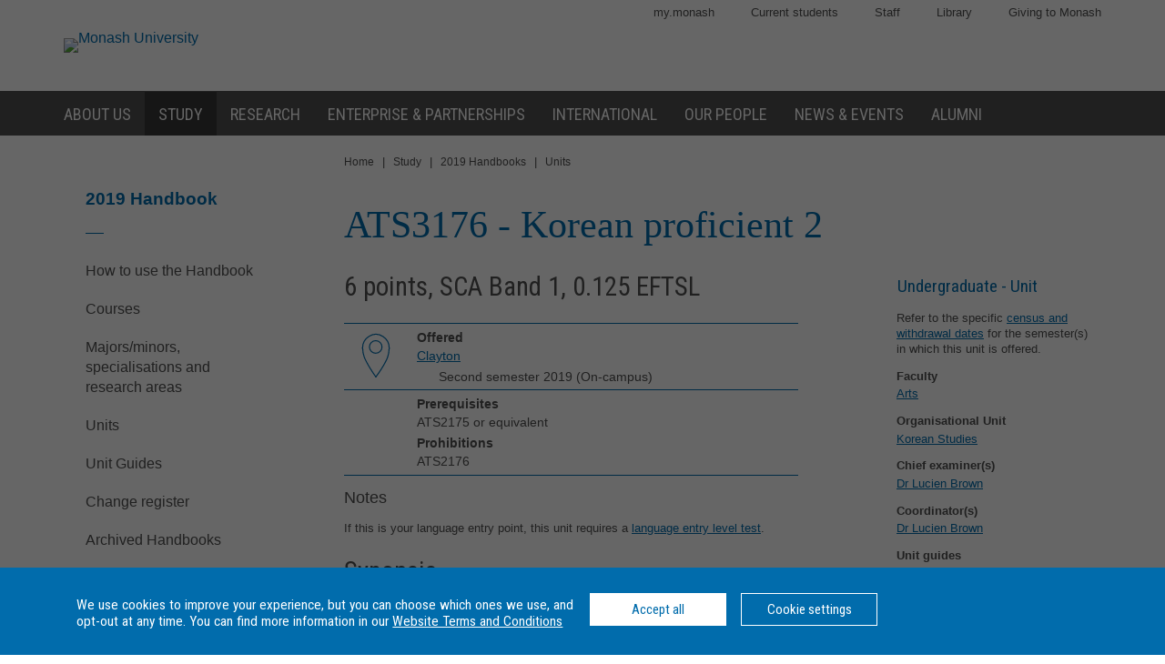

--- FILE ---
content_type: text/html
request_url: https://www3.monash.edu/pubs/2019handbooks/units/ATS3176.html
body_size: 496673
content:















<!DOCTYPE html>
<html lang="en">
<head>
	<meta charset="utf-8" />
	<meta name="viewport" content="width=device-width, initial-scale=1.0">
	<title>ATS3176: Korean proficient 2 - 2019 Handbook - Monash University</title>
  <link rel="canonical" href="https://www.monash.edu/pubs/2019handbooks/units/ATS3176.html" /> 


  <!-- Google Tag Manager -->
<script>dataLayer = [{'environment': 'production'}];
(function(w,d,s,l,i){w[l]=w[l]||[];w[l].push({'gtm.start': new Date().getTime(),event:'gtm.js'});var f=d.getElementsByTagName(s)[0], j=d.createElement(s),dl=l!='dataLayer'?'&l='+l:'';j.async=true;j.src= 'https://www.googletagmanager.com/gtm.js?id='+i+dl;f.parentNode.insertBefore(j,f); })(window,document,'script','dataLayer','GTM-TX9XZL');</script>
<!-- End Google Tag Manager -->

		
<!-- For iPad with high-resolution Retina display running iOS >= 7: -->

<link rel="apple-touch-icon-precomposed" sizes="152x152" href="//www.monash.edu/__data/assets/git_bridge/0006/509343/deploy/mysource_files/favicon-152.png">

<!-- For iPad with high-resolution Retina display running iOS <= 6: -->

<link rel="apple-touch-icon-precomposed" sizes="144x144" href="//www.monash.edu/__data/assets/git_bridge/0006/509343/deploy/mysource_files/favicon-144.png">

<!-- For iPhone with high-resolution Retina display running iOS >= 7: -->

<link rel="apple-touch-icon-precomposed" sizes="120x120" href="//www.monash.edu/__data/assets/git_bridge/0006/509343/deploy/mysource_files/favicon-120.png">

<!-- For iPhone with high-resolution Retina display running iOS <= 6: -->

<link rel="apple-touch-icon-precomposed" sizes="114x114" href="//www.monash.edu/__data/assets/git_bridge/0006/509343/deploy/mysource_files/favicon-114.png">

<!-- For first- and second-generation iPad: -->

<link rel="apple-touch-icon-precomposed" sizes="72x72" href="//www.monash.edu/__data/assets/git_bridge/0006/509343/deploy/mysource_files/favicon-72.png">

<!-- For non-Retina iPhone, iPod Touch, and Android 2.1+ devices: -->

<link rel="apple-touch-icon-precomposed" href="//www.monash.edu/__data/assets/git_bridge/0006/509343/deploy/mysource_files/favicon-57.png">


<link rel="icon" href="//www.monash.edu/__data/assets/git_bridge/0006/509343/deploy/mysource_files/favicon.ico">

<!--[if IE]><link rel="shortcut icon" type="image/x-icon" href="//www.monash.edu/__data/assets/git_bridge/0006/509343/deploy/mysource_files/favicon.ico" /><![endif]-->						

        <link rel="alternate" type="application/rss+xml" title="RSS Feed for Monash University News" href="http://www.monash.edu/monash-mango/_web_services/news/rss?site=2728" />
        
<!-- SEO: Basic Metadata //-->

<!-- User Defined //-->
<meta name="keywords" content="monash university, handbooks, curriculum, units, courses, areas of study, majors, minors " />
<meta name="description" content="ATS3176: Korean proficient 2 - Monash University" />
<meta name="author" content="" />
<meta name="copyright" content="" />
<meta name="robots" content="index,follow" />
<meta name="page.title" content="ATS3176: Korean proficient 2 - Monash University" />

<!-- SEO: Open Graph //-->

<!-- Required //-->
<meta property="og:title" content="Monash University Handbook" />
<meta property="og:type" content="website" />

<meta property="og:url" content="https://monash.edu/pubs/2019handbooks/units/ATS3176.html" />

<meta property="og:image" content="" />

<!-- Optional //-->
<meta property="og:site_name" content="Monash University" />

<!-- SEO: Twitter Card //-->

<!-- Card //-->
<meta name="twitter:title" content="Monash University Handbook" />
<meta name="twitter:image" content="" />
<meta name="twitter:image:width" content="" />
<meta name="twitter:image:height" content="" />

<!-- Products //-->

<!-- iPhone App //-->

<!-- iPad App //-->
<meta name="twitter:app:id:ipad" content="" />

<!-- Google Play //-->

<!-- Additional Metadata //-->

<!-- Site Configuration //-->

<meta name="site.internal.domains" content="monash; monash.edu; monash.edu.au; clients.squiz.net; mon-funnelback01.squiz.net" />

<!-- Styles and Preloaded Scripts -->
												
<!-- Styles -->

<link href="/pubs/2019handbooks/assets/styles/monash/main.css" rel="stylesheet" />

<!-- Scripts -->

<script src="/pubs/2019handbooks/assets/js/monash/modernizr.min.js"></script>

    <!-- BRANCH SPECIFIC HEADERS -->
    <link rel="stylesheet" href="/pubs/2019handbooks/assets/styles/jquery-ui.min.css" type="text/css" />
    <link rel="stylesheet" href="/pubs/2019handbooks/assets/styles/jquery-ui.theme.min.css" type="text/css" />
    <link rel="stylesheet" href="/pubs/2019handbooks/assets/styles/handbooks.css" type="text/css"    />
    <link rel="stylesheet" href="/pubs/2019handbooks/assets/styles/print-handbooks.css" type="text/css" media="print"   />


</head>

	<!--[if lt IE 7]><body class="no-js lt-ie9 lt-ie8 lt-ie7"><![endif]-->
	<!--[if IE 7]><body class="no-js lt-ie9 lt-ie8"><![endif]-->
	<!--[if IE 8]><body class="no-js lt-ie9"><![endif]-->
	<!--[if gt IE 8]><!-->
<body class="no-js">
	<!--<![endif]-->
<!--noindex-->


<!-- HANDBOOK ADMIN SECTION -->
<div class="hbk-admin"><!--Do not move this area away from the top of the doc-->
<p class="hbk-admin-section">units</p>
<p class="hbk-admin-filename">/pubs/2019handbooks/units/ATS3176.html</p>
<p class="hbk-admin-faculty">Faculty of Arts</p>
<div class="print-date">
<span class="print-date-updated">Wednesday, 20-Oct-2021 15:15:57 AEDT</span>
<span class="print-date-printed">25 December 2025</span>
</div>
</div>

    <div id="page-wrapper" class="page">

<div id="top" class="skip-links" aria-hidden="true">
	<ul class="skip-links__list">
		<li class="skip-links__item"><a class="skip-links__link" href="#main">Skip to content</a></li>
		<li class="skip-links__item"><a class="skip-links__link" href="#main-navigation">Skip to navigation</a></li>
	</ul>
<!-- /.skip-links --></div>


<!-- INCLUDE "header.tt2" -->
<!-- Google Tag Manager (noscript) -->
<noscript><iframe src="https://www.googletagmanager.com/ns.html?id=GTM-TX9XZL" height="0" width="0" style="display:none;visibility:hidden"></iframe></noscript>
<!-- End Google Tag Manager (noscript) -->
 
<header id="header" role="banner" class="header">
            <div class="header-row">
                <div class="content-wrapper">
                    <!-- Utility Links -->
<div id="header-utility-links" class="header-row__utility-navigation">
    <ul class="utility-navigation-list">
        <li class="utility-navigation-list__item mobile-hidden">
    
    												
<a href="https://my.monash" class="utility-navigation-list__link">
        my.monash
</a>
    
</li>
<li class="utility-navigation-list__item mobile-hidden">
    
    <a href="https://monash.edu/students/" class="utility-navigation-list__link">
        Current  students
    </a>
    
</li>
<li class="utility-navigation-list__item mobile-hidden">
    
    <a href="https://www.intranet.monash/" class="utility-navigation-list__link">
        Staff
    </a>
    
</li>
<li class="utility-navigation-list__item mobile-hidden">
    
    <a href="https://www.monash.edu/library/" class="utility-navigation-list__link">
        Library
    </a>
    
</li>
<li class="utility-navigation-list__item mobile-hidden">
    
    <a href="https://www.monash.edu/giving/" class="utility-navigation-list__link">
        Giving to Monash
    </a>
    
</li>

    </ul>
<!-- /#header-utility-links --></div>
                    <div class="header-row__items">
                        <div class="header-row__logo-wrapper mobile-hidden">
                            <a href="https://www.monash.edu" id="header-logo-desktop" class="header-row__logo-link"><img src="https://www.monash.edu/__data/assets/git_bridge/0006/509343/deploy/mysource_files/monash-logo-mono.svg" class="header-row__logo-img" alt="Monash University" /></a>
                        <!-- /.header-row__logo-wrapper --></div>
                        <!-- Site Heading: Not Configured -->                        <!-- /.header-row__site-title -->
                    <!-- /.header-row__items --></div>
                <!-- /.content-wrapper --></div>
            <!-- /.header-row --></div>
            <div class="header-row navbar--aa-charcoal megamenu--monash-blue">
                <div class="page-wrapper">
                    <div class="content-wrapper flex-wrapper">
                        				            <nav id="main-navigation" role="navigation" class="navbar">
                
                <button class="navbar__toggle" aria-controls="navbar__dropdown">Menu</button>
                <div id="navbar__dropdown" role="region" class="navbar__dropdown" aria-expanded="false">
                    
                    <ul class="navbar__list navbar__list--home desktop-hidden">
                        <li class="navbar__item"><span class="navbar__item-logo-mobile"></span></li>
                        <li class="navbar__item"><a href="https://www.monash.edu" class="navbar__item-lbl"><span class="navbar__item-text">Home</span></a></li>
                    </ul>
                    <ul class="navbar__list flex-wrapper">
                        
                        <!-- Header Logo turned off in metadata -->                                                    <li class="navbar__item ">
                                <a href="https://www.monash.edu/about" class="navbar__item-lbl"><span class="navbar__item-text">About us</span></a>
                                <div class="sub-nav sub-mega-nav">
                                    <div class="sub-nav__wrapper">
                                        <!-- Main Nav: Level 1 Description -->
                                        <div class="wrapper__item">
                                            <h4>Sir John Monash</h4>                                            <p>&ldquo; &hellip; equip yourself for life, not solely for your own benefit but for the benefit of the whole community.&rdquo;</p>                                        </div>
                                        														                                            <div class="wrapper__item">
                                                <ul class="navbar__list-sub navbar__list-sub--level2">
                                                    
                                                                                                            <li class="navbar__item-sub navbar__item-sub--level2">
                                                            <a href="https://www.monash.edu/about/who" class="navbar__item-sub-lbl navbar__item-sub-lbl--level2"><span class="navbar__item-text navbar__item-text--level2">Who we are</span></a>
                                                            
                                                            														                                                                <ul class="navbar__list-sub navbar__list-sub--level3 desktop-hidden">
                                                                    
                                                                                                                                            <li class="navbar__item-sub navbar__item-sub--level3">
                                                                            <a href="https://www.monash.edu/about/who/glance" class="navbar__item-sub-lbl navbar__item-sub-lbl--level3"><span class="navbar__item-text navbar__item-text--level3">Monash at a glance</span></a>
                                                                            														                                                                                <ul class="navbar__list-sub navbar__list-sub--level4">
                                                                                    
                                                                                                                                                                            <li class="navbar__item-sub navbar__item-sub--level4">
                                                                                            <a href="https://www.monash.edu/about/who/glance/agents" class="navbar__item-sub-lbl navbar__item-sub-lbl--level4"><span class="navbar__item-text navbar__item-text--level4">Agents of change</span></a>
                                                                                            																		                                                                                        </li>
                                                                                                                                                                            <li class="navbar__item-sub navbar__item-sub--level4">
                                                                                            <a href="https://www.monash.edu/about/who/glance/ranking-and-reputation" class="navbar__item-sub-lbl navbar__item-sub-lbl--level4"><span class="navbar__item-text navbar__item-text--level4">Ranking and Reputation</span></a>
                                                                                            																		                                                                                        </li>
                                                                                                                                                                            <li class="navbar__item-sub navbar__item-sub--level4">
                                                                                            <a href="https://www.monash.edu/about/who/glance/social-inclusion" class="navbar__item-sub-lbl navbar__item-sub-lbl--level4"><span class="navbar__item-text navbar__item-text--level4">Supporting diversity and inclusion</span></a>
                                                                                            																		                                                                                        </li>
                                                                                                                                                                            <li class="navbar__item-sub navbar__item-sub--level4">
                                                                                            <a href="https://www.monash.edu/about/who/glance/monash-oxfam" class="navbar__item-sub-lbl navbar__item-sub-lbl--level4"><span class="navbar__item-text navbar__item-text--level4">Oxfam-Monash partnership</span></a>
                                                                                            																		                                                                                        </li>
                                                                                                                                                                            <li class="navbar__item-sub navbar__item-sub--level4">
                                                                                            <a href="https://www.monash.edu/about/who/glance/campuses" class="navbar__item-sub-lbl navbar__item-sub-lbl--level4"><span class="navbar__item-text navbar__item-text--level4">Around the world</span></a>
                                                                                            																		                                                                                        </li>
                                                                                                                                                                    </ul>
                                                                            				                                                                        </li>
                                                                                                                                            <li class="navbar__item-sub navbar__item-sub--level3">
                                                                            <a href="https://www.monash.edu/about/who/strategic-plan" class="navbar__item-sub-lbl navbar__item-sub-lbl--level3"><span class="navbar__item-text navbar__item-text--level3">Strategic plan</span></a>
                                                                            														                                                                                <ul class="navbar__list-sub navbar__list-sub--level4">
                                                                                    
                                                                                                                                                                            <li class="navbar__item-sub navbar__item-sub--level4">
                                                                                            <a href="https://www.monash.edu/about/who/strategic-plan/masterplan" class="navbar__item-sub-lbl navbar__item-sub-lbl--level4"><span class="navbar__item-text navbar__item-text--level4">Masterplan</span></a>
                                                                                            														                                                                                                <ul class="navbar__list-sub navbar__list-sub--level5">
                                                                                                    
                                                                                                                                                                                                            <li class="navbar__item-sub navbar__item-sub--level5">
                                                                                                            <a href="https://www.monash.edu/about/who/strategic-plan/masterplan/campus-plans" class="navbar__item-sub-lbl navbar__item-sub-lbl--level5"><span class="navbar__item-text navbar__item-text--level5">Campus Masterplans</span></a>
                                                                                                        </li>
                                                                                                                                                                                                            <li class="navbar__item-sub navbar__item-sub--level5">
                                                                                                            <a href="https://www.monash.edu/about/who/strategic-plan/masterplan/faqs" class="navbar__item-sub-lbl navbar__item-sub-lbl--level5"><span class="navbar__item-text navbar__item-text--level5">Frequently Asked Questions</span></a>
                                                                                                        </li>
                                                                                                                                                                                                            <li class="navbar__item-sub navbar__item-sub--level5">
                                                                                                            <a href="https://www.monash.edu/about/who/strategic-plan/masterplan/intranet" class="navbar__item-sub-lbl navbar__item-sub-lbl--level5"><span class="navbar__item-text navbar__item-text--level5">Login - Monash only</span></a>
                                                                                                        </li>
                                                                                                                                                                                                            <li class="navbar__item-sub navbar__item-sub--level5">
                                                                                                            <a href="https://www.monash.edu/about/who/strategic-plan/masterplan/projects" class="navbar__item-sub-lbl navbar__item-sub-lbl--level5"><span class="navbar__item-text navbar__item-text--level5">Featured projects</span></a>
                                                                                                        </li>
                                                                                                                                                                                                            <li class="navbar__item-sub navbar__item-sub--level5">
                                                                                                            <a href="https://www.monash.edu/about/who/strategic-plan/masterplan/news" class="navbar__item-sub-lbl navbar__item-sub-lbl--level5"><span class="navbar__item-text navbar__item-text--level5">News</span></a>
                                                                                                        </li>
                                                                                                                                                                                                            <li class="navbar__item-sub navbar__item-sub--level5">
                                                                                                            <a href="https://www.monash.edu/about/who/strategic-plan/masterplan/awards" class="navbar__item-sub-lbl navbar__item-sub-lbl--level5"><span class="navbar__item-text navbar__item-text--level5">Awards</span></a>
                                                                                                        </li>
                                                                                                                                                                                                            <li class="navbar__item-sub navbar__item-sub--level5">
                                                                                                            <a href="https://www.monash.edu/about/who/strategic-plan/masterplan/contact" class="navbar__item-sub-lbl navbar__item-sub-lbl--level5"><span class="navbar__item-text navbar__item-text--level5">Contact us</span></a>
                                                                                                        </li>
                                                                                                                                                                                                    </ul>
                                                                                            				                                                                                        </li>
                                                                                                                                                                            <li class="navbar__item-sub navbar__item-sub--level4">
                                                                                            <a href="https://www.monash.edu/about/who/strategic-plan/framework" class="navbar__item-sub-lbl navbar__item-sub-lbl--level4"><span class="navbar__item-text navbar__item-text--level4">Monash Planning Framework</span></a>
                                                                                            																		                                                                                        </li>
                                                                                                                                                                    </ul>
                                                                            				                                                                        </li>
                                                                                                                                            <li class="navbar__item-sub navbar__item-sub--level3">
                                                                            <a href="https://www.monash.edu/about/who/history" class="navbar__item-sub-lbl navbar__item-sub-lbl--level3"><span class="navbar__item-text navbar__item-text--level3">A proud history</span></a>
                                                                            														                                                                                <ul class="navbar__list-sub navbar__list-sub--level4">
                                                                                    
                                                                                                                                                                            <li class="navbar__item-sub navbar__item-sub--level4">
                                                                                            <a href="https://www.monash.edu/about/who/history/sir-john-monash" class="navbar__item-sub-lbl navbar__item-sub-lbl--level4"><span class="navbar__item-text navbar__item-text--level4">Sir John Monash</span></a>
                                                                                            																		                                                                                        </li>
                                                                                                                                                                            <li class="navbar__item-sub navbar__item-sub--level4">
                                                                                            <a href="https://www.monash.edu/about/who/history/our-living-history-timeline" class="navbar__item-sub-lbl navbar__item-sub-lbl--level4"><span class="navbar__item-text navbar__item-text--level4">Our living history timeline</span></a>
                                                                                            																		                                                                                        </li>
                                                                                                                                                                    </ul>
                                                                            				                                                                        </li>
                                                                                                                                            <li class="navbar__item-sub navbar__item-sub--level3">
                                                                            <a href="https://www.monash.edu/about/who/publications" class="navbar__item-sub-lbl navbar__item-sub-lbl--level3"><span class="navbar__item-text navbar__item-text--level3">Monash University publications</span></a>
                                                                            														                                                                                <ul class="navbar__list-sub navbar__list-sub--level4">
                                                                                    
                                                                                                                                                                            <li class="navbar__item-sub navbar__item-sub--level4">
                                                                                            <a href="https://www.monash.edu/about/who/publications/annual-report" class="navbar__item-sub-lbl navbar__item-sub-lbl--level4"><span class="navbar__item-text navbar__item-text--level4">Annual Report</span></a>
                                                                                            																		                                                                                        </li>
                                                                                                                                                                            <li class="navbar__item-sub navbar__item-sub--level4">
                                                                                            <a href="https://www.monash.edu/about/who/publications/preparing-for-university-year-10-guide" class="navbar__item-sub-lbl navbar__item-sub-lbl--level4"><span class="navbar__item-text navbar__item-text--level4">Preparing for University - Year 10 Guide</span></a>
                                                                                            																		                                                                                        </li>
                                                                                                                                                                    </ul>
                                                                            				                                                                        </li>
                                                                                                                                            <li class="navbar__item-sub navbar__item-sub--level3">
                                                                            <a href="https://www.monash.edu/about/who/culture-of-respect" class="navbar__item-sub-lbl navbar__item-sub-lbl--level3"><span class="navbar__item-text navbar__item-text--level3">Culture of respect</span></a>
                                                                            														                                                                                <ul class="navbar__list-sub navbar__list-sub--level4">
                                                                                    
                                                                                                                                                                            <li class="navbar__item-sub navbar__item-sub--level4">
                                                                                            <a href="https://www.monash.edu/about/who/culture-of-respect/marriage-equality" class="navbar__item-sub-lbl navbar__item-sub-lbl--level4"><span class="navbar__item-text navbar__item-text--level4">Marriage equality</span></a>
                                                                                            																		                                                                                        </li>
                                                                                                                                                                    </ul>
                                                                            				                                                                        </li>
                                                                                                                                    </ul>
                                                            				                                                        </li>
                                                                                                            <li class="navbar__item-sub navbar__item-sub--level2">
                                                            <a href="https://www.monash.edu/about/our-living-history" class="navbar__item-sub-lbl navbar__item-sub-lbl--level2"><span class="navbar__item-text navbar__item-text--level2">Our living history</span></a>
                                                            
                                                            																		                                                        </li>
                                                                                                            <li class="navbar__item-sub navbar__item-sub--level2">
                                                            <a href="https://www.monash.edu/about/structure" class="navbar__item-sub-lbl navbar__item-sub-lbl--level2"><span class="navbar__item-text navbar__item-text--level2">Organisational governance and structure</span></a>
                                                            
                                                            														                                                                <ul class="navbar__list-sub navbar__list-sub--level3 desktop-hidden">
                                                                    
                                                                                                                                            <li class="navbar__item-sub navbar__item-sub--level3">
                                                                            <a href="https://www.monash.edu/about/structure/senior-staff" class="navbar__item-sub-lbl navbar__item-sub-lbl--level3"><span class="navbar__item-text navbar__item-text--level3">Senior Monash staff</span></a>
                                                                            														                                                                                <ul class="navbar__list-sub navbar__list-sub--level4">
                                                                                    
                                                                                                                                                                            <li class="navbar__item-sub navbar__item-sub--level4">
                                                                                            <a href="https://www.monash.edu/about/structure/senior-staff/vice-chancellor" class="navbar__item-sub-lbl navbar__item-sub-lbl--level4"><span class="navbar__item-text navbar__item-text--level4">The Office of the Vice-Chancellor</span></a>
                                                                                            														                                                                                                <ul class="navbar__list-sub navbar__list-sub--level5">
                                                                                                    
                                                                                                                                                                                                            <li class="navbar__item-sub navbar__item-sub--level5">
                                                                                                            <a href="https://www.monash.edu/about/structure/senior-staff/vice-chancellor/profile" class="navbar__item-sub-lbl navbar__item-sub-lbl--level5"><span class="navbar__item-text navbar__item-text--level5">Professor Margaret Gardner AO, President and Vice-Chancellor</span></a>
                                                                                                        </li>
                                                                                                                                                                                                    </ul>
                                                                                            				                                                                                        </li>
                                                                                                                                                                            <li class="navbar__item-sub navbar__item-sub--level4">
                                                                                            <a href="https://www.monash.edu/about/structure/senior-staff/provost" class="navbar__item-sub-lbl navbar__item-sub-lbl--level4"><span class="navbar__item-text navbar__item-text--level4">Provost and Senior Vice-President</span></a>
                                                                                            																		                                                                                        </li>
                                                                                                                                                                            <li class="navbar__item-sub navbar__item-sub--level4">
                                                                                            <a href="https://www.monash.edu/about/structure/senior-staff/chief-operating" class="navbar__item-sub-lbl navbar__item-sub-lbl--level4"><span class="navbar__item-text navbar__item-text--level4">Office of the Chief Operating Officer and Senior Vice-President</span></a>
                                                                                            														                                                                                                <ul class="navbar__list-sub navbar__list-sub--level5">
                                                                                                    
                                                                                                                                                                                                            <li class="navbar__item-sub navbar__item-sub--level5">
                                                                                                            <a href="https://www.monash.edu/about/structure/senior-staff/chief-operating/chief-operating-officer" class="navbar__item-sub-lbl navbar__item-sub-lbl--level5"><span class="navbar__item-text navbar__item-text--level5">Peter Marshall - Chief Operating Officer and Senior Vice-President</span></a>
                                                                                                        </li>
                                                                                                                                                                                                    </ul>
                                                                                            				                                                                                        </li>
                                                                                                                                                                            <li class="navbar__item-sub navbar__item-sub--level4">
                                                                                            <a href="https://www.monash.edu/about/structure/senior-staff/chief-financial" class="navbar__item-sub-lbl navbar__item-sub-lbl--level4"><span class="navbar__item-text navbar__item-text--level4">Office of the Chief Financial Officer and Senior Vice-President</span></a>
                                                                                            														                                                                                                <ul class="navbar__list-sub navbar__list-sub--level5">
                                                                                                    
                                                                                                                                                                                                            <li class="navbar__item-sub navbar__item-sub--level5">
                                                                                                            <a href="https://www.monash.edu/about/structure/senior-staff/chief-financial/chief-financial-officer" class="navbar__item-sub-lbl navbar__item-sub-lbl--level5"><span class="navbar__item-text navbar__item-text--level5">Mr Paul Townsend - Chief Financial Officer and Senior Vice-President </span></a>
                                                                                                        </li>
                                                                                                                                                                                                    </ul>
                                                                                            				                                                                                        </li>
                                                                                                                                                                    </ul>
                                                                            				                                                                        </li>
                                                                                                                                            <li class="navbar__item-sub navbar__item-sub--level3">
                                                                            <a href="https://www.monash.edu/about/structure/uni-council" class="navbar__item-sub-lbl navbar__item-sub-lbl--level3"><span class="navbar__item-text navbar__item-text--level3">University Council</span></a>
                                                                            																		                                                                        </li>
                                                                                                                                            <li class="navbar__item-sub navbar__item-sub--level3">
                                                                            <a href="https://www.monash.edu/about/structure/academic-board" class="navbar__item-sub-lbl navbar__item-sub-lbl--level3"><span class="navbar__item-text navbar__item-text--level3">Academic Board</span></a>
                                                                            																		                                                                        </li>
                                                                                                                                            <li class="navbar__item-sub navbar__item-sub--level3">
                                                                            <a href="https://www.monash.edu/about/structure/academic-organisation-structure" class="navbar__item-sub-lbl navbar__item-sub-lbl--level3"><span class="navbar__item-text navbar__item-text--level3">Academic structure</span></a>
                                                                            																		                                                                        </li>
                                                                                                                                            <li class="navbar__item-sub navbar__item-sub--level3">
                                                                            <a href="https://www.monash.edu/about/structure/senior-management-chart" class="navbar__item-sub-lbl navbar__item-sub-lbl--level3"><span class="navbar__item-text navbar__item-text--level3">Senior management chart</span></a>
                                                                            																		                                                                        </li>
                                                                                                                                            <li class="navbar__item-sub navbar__item-sub--level3">
                                                                            <a href="https://www.monash.edu/about/structure/committees" class="navbar__item-sub-lbl navbar__item-sub-lbl--level3"><span class="navbar__item-text navbar__item-text--level3">Committees advising the Vice-Chancellor</span></a>
                                                                            														                                                                                <ul class="navbar__list-sub navbar__list-sub--level4">
                                                                                    
                                                                                                                                                                            <li class="navbar__item-sub navbar__item-sub--level4">
                                                                                            <a href="https://www.monash.edu/about/structure/committees/vcec" class="navbar__item-sub-lbl navbar__item-sub-lbl--level4"><span class="navbar__item-text navbar__item-text--level4">Vice-Chancellor's Executive Committee</span></a>
                                                                                            														                                                                                                <ul class="navbar__list-sub navbar__list-sub--level5">
                                                                                                    
                                                                                                                                                                                                            <li class="navbar__item-sub navbar__item-sub--level5">
                                                                                                            <a href="https://www.monash.edu/about/structure/committees/vcec/diversity-and-inclusion-committee" class="navbar__item-sub-lbl navbar__item-sub-lbl--level5"><span class="navbar__item-text navbar__item-text--level5">Diversity and Inclusion Committee</span></a>
                                                                                                        </li>
                                                                                                                                                                                                    </ul>
                                                                                            				                                                                                        </li>
                                                                                                                                                                            <li class="navbar__item-sub navbar__item-sub--level4">
                                                                                            <a href="https://www.monash.edu/about/structure/committees/smt" class="navbar__item-sub-lbl navbar__item-sub-lbl--level4"><span class="navbar__item-text navbar__item-text--level4">Senior Management Team</span></a>
                                                                                            																		                                                                                        </li>
                                                                                                                                                                            <li class="navbar__item-sub navbar__item-sub--level4">
                                                                                            <a href="https://www.monash.edu/about/structure/committees/miio" class="navbar__item-sub-lbl navbar__item-sub-lbl--level4"><span class="navbar__item-text navbar__item-text--level4">Major Initiatives Implementation and Oversight (MIIO)</span></a>
                                                                                            																		                                                                                        </li>
                                                                                                                                                                    </ul>
                                                                            				                                                                        </li>
                                                                                                                                            <li class="navbar__item-sub navbar__item-sub--level3">
                                                                            <a href="https://www.monash.edu/about/structure/delegations" class="navbar__item-sub-lbl navbar__item-sub-lbl--level3"><span class="navbar__item-text navbar__item-text--level3">Regulatory framework</span></a>
                                                                            																		                                                                        </li>
                                                                                                                                    </ul>
                                                            				                                                        </li>
                                                                                                            <li class="navbar__item-sub navbar__item-sub--level2">
                                                            <a href="https://www.monash.edu/about/jobs-at-monash" class="navbar__item-sub-lbl navbar__item-sub-lbl--level2"><span class="navbar__item-text navbar__item-text--level2">Jobs at Monash</span></a>
                                                            
                                                            																		                                                        </li>
                                                                                                            <li class="navbar__item-sub navbar__item-sub--level2">
                                                            <a href="https://www.monash.edu/about/our-faculties" class="navbar__item-sub-lbl navbar__item-sub-lbl--level2"><span class="navbar__item-text navbar__item-text--level2">Our Faculties</span></a>
                                                            
                                                            																		                                                        </li>
                                                                                                            <li class="navbar__item-sub navbar__item-sub--level2">
                                                            <a href="https://www.monash.edu/about/our-locations" class="navbar__item-sub-lbl navbar__item-sub-lbl--level2"><span class="navbar__item-text navbar__item-text--level2">Our locations</span></a>
                                                            
                                                            														                                                                <ul class="navbar__list-sub navbar__list-sub--level3 desktop-hidden">
                                                                    
                                                                                                                                            <li class="navbar__item-sub navbar__item-sub--level3">
                                                                            <a href="https://www.monash.edu/about/our-locations/australian" class="navbar__item-sub-lbl navbar__item-sub-lbl--level3"><span class="navbar__item-text navbar__item-text--level3">Our Australian locations</span></a>
                                                                            																		                                                                        </li>
                                                                                                                                            <li class="navbar__item-sub navbar__item-sub--level3">
                                                                            <a href="https://www.monash.edu/about/our-locations/clayton-campus" class="navbar__item-sub-lbl navbar__item-sub-lbl--level3"><span class="navbar__item-text navbar__item-text--level3">Clayton</span></a>
                                                                            														                                                                                <ul class="navbar__list-sub navbar__list-sub--level4">
                                                                                    
                                                                                                                                                                            <li class="navbar__item-sub navbar__item-sub--level4">
                                                                                            <a href="https://www.monash.edu/about/our-locations/clayton-campus/about-clayton-campus" class="navbar__item-sub-lbl navbar__item-sub-lbl--level4"><span class="navbar__item-text navbar__item-text--level4">About Clayton campus</span></a>
                                                                                            																		                                                                                        </li>
                                                                                                                                                                            <li class="navbar__item-sub navbar__item-sub--level4">
                                                                                            <a href="https://www.monash.edu/about/our-locations/clayton-campus/gardens-at-clayton" class="navbar__item-sub-lbl navbar__item-sub-lbl--level4"><span class="navbar__item-text navbar__item-text--level4">Gardens at Clayton</span></a>
                                                                                            														                                                                                                <ul class="navbar__list-sub navbar__list-sub--level5">
                                                                                                    
                                                                                                                                                                                                            <li class="navbar__item-sub navbar__item-sub--level5">
                                                                                                            <a href="https://www.monash.edu/about/our-locations/clayton-campus/gardens-at-clayton/garden-locations-map" class="navbar__item-sub-lbl navbar__item-sub-lbl--level5"><span class="navbar__item-text navbar__item-text--level5">Garden locations map</span></a>
                                                                                                        </li>
                                                                                                                                                                                                    </ul>
                                                                                            				                                                                                        </li>
                                                                                                                                                                            <li class="navbar__item-sub navbar__item-sub--level4">
                                                                                            <a href="https://www.monash.edu/about/our-locations/clayton-campus/learning-and-teaching-building" class="navbar__item-sub-lbl navbar__item-sub-lbl--level4"><span class="navbar__item-text navbar__item-text--level4">Learning and Teaching Building</span></a>
                                                                                            														                                                                                                <ul class="navbar__list-sub navbar__list-sub--level5">
                                                                                                    
                                                                                                                                                                                                            <li class="navbar__item-sub navbar__item-sub--level5">
                                                                                                            <a href="https://www.monash.edu/about/our-locations/clayton-campus/learning-and-teaching-building/construction-program" class="navbar__item-sub-lbl navbar__item-sub-lbl--level5"><span class="navbar__item-text navbar__item-text--level5">Construction</span></a>
                                                                                                        </li>
                                                                                                                                                                                                            <li class="navbar__item-sub navbar__item-sub--level5">
                                                                                                            <a href="https://www.monash.edu/about/our-locations/clayton-campus/learning-and-teaching-building/frequently-asked-questions" class="navbar__item-sub-lbl navbar__item-sub-lbl--level5"><span class="navbar__item-text navbar__item-text--level5">Frequently asked questions</span></a>
                                                                                                        </li>
                                                                                                                                                                                                            <li class="navbar__item-sub navbar__item-sub--level5">
                                                                                                            <a href="https://www.monash.edu/about/our-locations/clayton-campus/learning-and-teaching-building/contact" class="navbar__item-sub-lbl navbar__item-sub-lbl--level5"><span class="navbar__item-text navbar__item-text--level5">Contact</span></a>
                                                                                                        </li>
                                                                                                                                                                                                    </ul>
                                                                                            				                                                                                        </li>
                                                                                                                                                                            <li class="navbar__item-sub navbar__item-sub--level4">
                                                                                            <a href="https://www.monash.edu/about/our-locations/clayton-campus/monash-transport-interchange" class="navbar__item-sub-lbl navbar__item-sub-lbl--level4"><span class="navbar__item-text navbar__item-text--level4">Monash Transport Interchange</span></a>
                                                                                            																		                                                                                        </li>
                                                                                                                                                                    </ul>
                                                                            				                                                                        </li>
                                                                                                                                            <li class="navbar__item-sub navbar__item-sub--level3">
                                                                            <a href="https://www.monash.edu/about/our-locations/caulfield-campus" class="navbar__item-sub-lbl navbar__item-sub-lbl--level3"><span class="navbar__item-text navbar__item-text--level3">Caulfield</span></a>
                                                                            														                                                                                <ul class="navbar__list-sub navbar__list-sub--level4">
                                                                                    
                                                                                                                                                                            <li class="navbar__item-sub navbar__item-sub--level4">
                                                                                            <a href="https://www.monash.edu/about/our-locations/caulfield-campus/this-week-caulfield" class="navbar__item-sub-lbl navbar__item-sub-lbl--level4"><span class="navbar__item-text navbar__item-text--level4">This Week at Caulfield</span></a>
                                                                                            																		                                                                                        </li>
                                                                                                                                                                            <li class="navbar__item-sub navbar__item-sub--level4">
                                                                                            <a href="https://www.monash.edu/about/our-locations/caulfield-campus/about-caulfield-campus" class="navbar__item-sub-lbl navbar__item-sub-lbl--level4"><span class="navbar__item-text navbar__item-text--level4">About Caulfield campus</span></a>
                                                                                            																		                                                                                        </li>
                                                                                                                                                                            <li class="navbar__item-sub navbar__item-sub--level4">
                                                                                            <a href="https://www.monash.edu/about/our-locations/caulfield-campus/parking" class="navbar__item-sub-lbl navbar__item-sub-lbl--level4"><span class="navbar__item-text navbar__item-text--level4">Travelling here and parking on campus</span></a>
                                                                                            																		                                                                                        </li>
                                                                                                                                                                            <li class="navbar__item-sub navbar__item-sub--level4">
                                                                                            <a href="https://www.monash.edu/about/our-locations/caulfield-campus/caulfield-a-z" class="navbar__item-sub-lbl navbar__item-sub-lbl--level4"><span class="navbar__item-text navbar__item-text--level4">Caulfield A - Z</span></a>
                                                                                            																		                                                                                        </li>
                                                                                                                                                                    </ul>
                                                                            				                                                                        </li>
                                                                                                                                            <li class="navbar__item-sub navbar__item-sub--level3">
                                                                            <a href="https://www.monash.edu/about/our-locations/peninsula-campus" class="navbar__item-sub-lbl navbar__item-sub-lbl--level3"><span class="navbar__item-text navbar__item-text--level3">Peninsula</span></a>
                                                                            														                                                                                <ul class="navbar__list-sub navbar__list-sub--level4">
                                                                                    
                                                                                                                                                                            <li class="navbar__item-sub navbar__item-sub--level4">
                                                                                            <a href="https://www.monash.edu/about/our-locations/peninsula-campus/services" class="navbar__item-sub-lbl navbar__item-sub-lbl--level4"><span class="navbar__item-text navbar__item-text--level4">Services</span></a>
                                                                                            														                                                                                                <ul class="navbar__list-sub navbar__list-sub--level5">
                                                                                                    
                                                                                                                                                                                                            <li class="navbar__item-sub navbar__item-sub--level5">
                                                                                                            <a href="https://www.monash.edu/about/our-locations/peninsula-campus/services/inclusive-practices" class="navbar__item-sub-lbl navbar__item-sub-lbl--level5"><span class="navbar__item-text navbar__item-text--level5">Inclusive practices</span></a>
                                                                                                        </li>
                                                                                                                                                                                                            <li class="navbar__item-sub navbar__item-sub--level5">
                                                                                                            <a href="https://www.monash.edu/about/our-locations/peninsula-campus/services/food-outlets" class="navbar__item-sub-lbl navbar__item-sub-lbl--level5"><span class="navbar__item-text navbar__item-text--level5">Food outlets</span></a>
                                                                                                        </li>
                                                                                                                                                                                                            <li class="navbar__item-sub navbar__item-sub--level5">
                                                                                                            <a href="https://www.monash.edu/about/our-locations/peninsula-campus/services/chaplaincy" class="navbar__item-sub-lbl navbar__item-sub-lbl--level5"><span class="navbar__item-text navbar__item-text--level5">Chaplaincy</span></a>
                                                                                                        </li>
                                                                                                                                                                                                    </ul>
                                                                                            				                                                                                        </li>
                                                                                                                                                                            <li class="navbar__item-sub navbar__item-sub--level4">
                                                                                            <a href="https://www.monash.edu/about/our-locations/peninsula-campus/courses" class="navbar__item-sub-lbl navbar__item-sub-lbl--level4"><span class="navbar__item-text navbar__item-text--level4">Courses at Peninsula campus</span></a>
                                                                                            																		                                                                                        </li>
                                                                                                                                                                            <li class="navbar__item-sub navbar__item-sub--level4">
                                                                                            <a href="https://www.monash.edu/about/our-locations/peninsula-campus/peninsula-a-z" class="navbar__item-sub-lbl navbar__item-sub-lbl--level4"><span class="navbar__item-text navbar__item-text--level4">Peninsula A - Z</span></a>
                                                                                            																		                                                                                        </li>
                                                                                                                                                                            <li class="navbar__item-sub navbar__item-sub--level4">
                                                                                            <a href="https://www.monash.edu/about/our-locations/peninsula-campus/travelling-here-and-parking" class="navbar__item-sub-lbl navbar__item-sub-lbl--level4"><span class="navbar__item-text navbar__item-text--level4">Travelling here and parking</span></a>
                                                                                            														                                                                                                <ul class="navbar__list-sub navbar__list-sub--level5">
                                                                                                    
                                                                                                                                                                                                            <li class="navbar__item-sub navbar__item-sub--level5">
                                                                                                            <a href="https://www.monash.edu/about/our-locations/peninsula-campus/travelling-here-and-parking/bicycle" class="navbar__item-sub-lbl navbar__item-sub-lbl--level5"><span class="navbar__item-text navbar__item-text--level5">Bicycle</span></a>
                                                                                                        </li>
                                                                                                                                                                                                            <li class="navbar__item-sub navbar__item-sub--level5">
                                                                                                            <a href="https://www.monash.edu/about/our-locations/peninsula-campus/travelling-here-and-parking/car-and-motorcycle" class="navbar__item-sub-lbl navbar__item-sub-lbl--level5"><span class="navbar__item-text navbar__item-text--level5">Car and Motorcycle</span></a>
                                                                                                        </li>
                                                                                                                                                                                                    </ul>
                                                                                            				                                                                                        </li>
                                                                                                                                                                            <li class="navbar__item-sub navbar__item-sub--level4">
                                                                                            <a href="https://www.monash.edu/about/our-locations/peninsula-campus/about-peninsula-campus" class="navbar__item-sub-lbl navbar__item-sub-lbl--level4"><span class="navbar__item-text navbar__item-text--level4">About Peninsula campus</span></a>
                                                                                            																		                                                                                        </li>
                                                                                                                                                                            <li class="navbar__item-sub navbar__item-sub--level4">
                                                                                            <a href="https://www.monash.edu/about/our-locations/peninsula-campus/department-contacts" class="navbar__item-sub-lbl navbar__item-sub-lbl--level4"><span class="navbar__item-text navbar__item-text--level4">Department contacts</span></a>
                                                                                            																		                                                                                        </li>
                                                                                                                                                                            <li class="navbar__item-sub navbar__item-sub--level4">
                                                                                            <a href="https://www.monash.edu/about/our-locations/peninsula-campus/facilities" class="navbar__item-sub-lbl navbar__item-sub-lbl--level4"><span class="navbar__item-text navbar__item-text--level4">Facilities</span></a>
                                                                                            														                                                                                                <ul class="navbar__list-sub navbar__list-sub--level5">
                                                                                                    
                                                                                                                                                                                                            <li class="navbar__item-sub navbar__item-sub--level5">
                                                                                                            <a href="https://www.monash.edu/about/our-locations/peninsula-campus/facilities/campus-business-lounge" class="navbar__item-sub-lbl navbar__item-sub-lbl--level5"><span class="navbar__item-text navbar__item-text--level5">Campus business lounge</span></a>
                                                                                                        </li>
                                                                                                                                                                                                            <li class="navbar__item-sub navbar__item-sub--level5">
                                                                                                            <a href="https://www.monash.edu/about/our-locations/peninsula-campus/facilities/chill-out-room" class="navbar__item-sub-lbl navbar__item-sub-lbl--level5"><span class="navbar__item-text navbar__item-text--level5">Chill out room</span></a>
                                                                                                        </li>
                                                                                                                                                                                                            <li class="navbar__item-sub navbar__item-sub--level5">
                                                                                                            <a href="https://www.monash.edu/about/our-locations/peninsula-campus/facilities/postgraduate-study-centre" class="navbar__item-sub-lbl navbar__item-sub-lbl--level5"><span class="navbar__item-text navbar__item-text--level5">Postgraduate study centre</span></a>
                                                                                                        </li>
                                                                                                                                                                                                            <li class="navbar__item-sub navbar__item-sub--level5">
                                                                                                            <a href="https://www.monash.edu/about/our-locations/peninsula-campus/facilities/parenting-room" class="navbar__item-sub-lbl navbar__item-sub-lbl--level5"><span class="navbar__item-text navbar__item-text--level5">Parenting room</span></a>
                                                                                                        </li>
                                                                                                                                                                                                            <li class="navbar__item-sub navbar__item-sub--level5">
                                                                                                            <a href="https://www.monash.edu/about/our-locations/peninsula-campus/facilities/mparc" class="navbar__item-sub-lbl navbar__item-sub-lbl--level5"><span class="navbar__item-text navbar__item-text--level5">MPARC</span></a>
                                                                                                        </li>
                                                                                                                                                                                                    </ul>
                                                                                            				                                                                                        </li>
                                                                                                                                                                            <li class="navbar__item-sub navbar__item-sub--level4">
                                                                                            <a href="https://www.monash.edu/about/our-locations/peninsula-campus/student-life" class="navbar__item-sub-lbl navbar__item-sub-lbl--level4"><span class="navbar__item-text navbar__item-text--level4"> Student life</span></a>
                                                                                            																		                                                                                        </li>
                                                                                                                                                                            <li class="navbar__item-sub navbar__item-sub--level4">
                                                                                            <a href="https://www.monash.edu/about/our-locations/peninsula-campus/student-stories" class="navbar__item-sub-lbl navbar__item-sub-lbl--level4"><span class="navbar__item-text navbar__item-text--level4">Student stories</span></a>
                                                                                            														                                                                                                <ul class="navbar__list-sub navbar__list-sub--level5">
                                                                                                    
                                                                                                                                                                                                            <li class="navbar__item-sub navbar__item-sub--level5">
                                                                                                            <a href="https://www.monash.edu/about/our-locations/peninsula-campus/student-stories/student-profiles10" class="navbar__item-sub-lbl navbar__item-sub-lbl--level5"><span class="navbar__item-text navbar__item-text--level5">Sachin Kulatilleke</span></a>
                                                                                                        </li>
                                                                                                                                                                                                            <li class="navbar__item-sub navbar__item-sub--level5">
                                                                                                            <a href="https://www.monash.edu/about/our-locations/peninsula-campus/student-stories/student-profiles8" class="navbar__item-sub-lbl navbar__item-sub-lbl--level5"><span class="navbar__item-text navbar__item-text--level5">Kenji Koyama</span></a>
                                                                                                        </li>
                                                                                                                                                                                                            <li class="navbar__item-sub navbar__item-sub--level5">
                                                                                                            <a href="https://www.monash.edu/about/our-locations/peninsula-campus/student-stories/student-profiles7" class="navbar__item-sub-lbl navbar__item-sub-lbl--level5"><span class="navbar__item-text navbar__item-text--level5">Chelsea Book</span></a>
                                                                                                        </li>
                                                                                                                                                                                                            <li class="navbar__item-sub navbar__item-sub--level5">
                                                                                                            <a href="https://www.monash.edu/about/our-locations/peninsula-campus/student-stories/student-profiles6" class="navbar__item-sub-lbl navbar__item-sub-lbl--level5"><span class="navbar__item-text navbar__item-text--level5">Chloe Pate</span></a>
                                                                                                        </li>
                                                                                                                                                                                                            <li class="navbar__item-sub navbar__item-sub--level5">
                                                                                                            <a href="https://www.monash.edu/about/our-locations/peninsula-campus/student-stories/student-profiles5" class="navbar__item-sub-lbl navbar__item-sub-lbl--level5"><span class="navbar__item-text navbar__item-text--level5">Lorna Martin</span></a>
                                                                                                        </li>
                                                                                                                                                                                                            <li class="navbar__item-sub navbar__item-sub--level5">
                                                                                                            <a href="https://www.monash.edu/about/our-locations/peninsula-campus/student-stories/student-profiles4" class="navbar__item-sub-lbl navbar__item-sub-lbl--level5"><span class="navbar__item-text navbar__item-text--level5">Preeti Kale</span></a>
                                                                                                        </li>
                                                                                                                                                                                                            <li class="navbar__item-sub navbar__item-sub--level5">
                                                                                                            <a href="https://www.monash.edu/about/our-locations/peninsula-campus/student-stories/student-profiles3" class="navbar__item-sub-lbl navbar__item-sub-lbl--level5"><span class="navbar__item-text navbar__item-text--level5">Rachel O'Brien</span></a>
                                                                                                        </li>
                                                                                                                                                                                                            <li class="navbar__item-sub navbar__item-sub--level5">
                                                                                                            <a href="https://www.monash.edu/about/our-locations/peninsula-campus/student-stories/student-profiles9" class="navbar__item-sub-lbl navbar__item-sub-lbl--level5"><span class="navbar__item-text navbar__item-text--level5">Arun Jojo</span></a>
                                                                                                        </li>
                                                                                                                                                                                                            <li class="navbar__item-sub navbar__item-sub--level5">
                                                                                                            <a href="https://www.monash.edu/about/our-locations/peninsula-campus/student-stories/student-profiles2" class="navbar__item-sub-lbl navbar__item-sub-lbl--level5"><span class="navbar__item-text navbar__item-text--level5">Greta Fullagar</span></a>
                                                                                                        </li>
                                                                                                                                                                                                            <li class="navbar__item-sub navbar__item-sub--level5">
                                                                                                            <a href="https://www.monash.edu/about/our-locations/peninsula-campus/student-stories/student-profiles" class="navbar__item-sub-lbl navbar__item-sub-lbl--level5"><span class="navbar__item-text navbar__item-text--level5">Andrea Tan</span></a>
                                                                                                        </li>
                                                                                                                                                                                                    </ul>
                                                                                            				                                                                                        </li>
                                                                                                                                                                            <li class="navbar__item-sub navbar__item-sub--level4">
                                                                                            <a href="https://www.monash.edu/about/our-locations/peninsula-campus/living-on-campus" class="navbar__item-sub-lbl navbar__item-sub-lbl--level4"><span class="navbar__item-text navbar__item-text--level4">Living on campus</span></a>
                                                                                            																		                                                                                        </li>
                                                                                                                                                                            <li class="navbar__item-sub navbar__item-sub--level4">
                                                                                            <a href="https://www.monash.edu/about/our-locations/peninsula-campus/news-events" class="navbar__item-sub-lbl navbar__item-sub-lbl--level4"><span class="navbar__item-text navbar__item-text--level4">News and events</span></a>
                                                                                            																		                                                                                        </li>
                                                                                                                                                                            <li class="navbar__item-sub navbar__item-sub--level4">
                                                                                            <a href="https://www.monash.edu/about/our-locations/peninsula-campus/industry-and-community" class="navbar__item-sub-lbl navbar__item-sub-lbl--level4"><span class="navbar__item-text navbar__item-text--level4">Industry and community</span></a>
                                                                                            														                                                                                                <ul class="navbar__list-sub navbar__list-sub--level5">
                                                                                                    
                                                                                                                                                                                                            <li class="navbar__item-sub navbar__item-sub--level5">
                                                                                                            <a href="https://www.monash.edu/about/our-locations/peninsula-campus/industry-and-community/academic-profiles" class="navbar__item-sub-lbl navbar__item-sub-lbl--level5"><span class="navbar__item-text navbar__item-text--level5">Matt Shepherd</span></a>
                                                                                                        </li>
                                                                                                                                                                                                            <li class="navbar__item-sub navbar__item-sub--level5">
                                                                                                            <a href="https://www.monash.edu/about/our-locations/peninsula-campus/industry-and-community/what-our-graduates-say" class="navbar__item-sub-lbl navbar__item-sub-lbl--level5"><span class="navbar__item-text navbar__item-text--level5">What our graduates say</span></a>
                                                                                                        </li>
                                                                                                                                                                                                    </ul>
                                                                                            				                                                                                        </li>
                                                                                                                                                                            <li class="navbar__item-sub navbar__item-sub--level4">
                                                                                            <a href="https://www.monash.edu/about/our-locations/peninsula-campus/our-future-campus" class="navbar__item-sub-lbl navbar__item-sub-lbl--level4"><span class="navbar__item-text navbar__item-text--level4">Our future campus</span></a>
                                                                                            																		                                                                                        </li>
                                                                                                                                                                            <li class="navbar__item-sub navbar__item-sub--level4">
                                                                                            <a href="https://www.monash.edu/about/our-locations/peninsula-campus/campus-life" class="navbar__item-sub-lbl navbar__item-sub-lbl--level4"><span class="navbar__item-text navbar__item-text--level4">Campus life </span></a>
                                                                                            																		                                                                                        </li>
                                                                                                                                                                    </ul>
                                                                            				                                                                        </li>
                                                                                                                                            <li class="navbar__item-sub navbar__item-sub--level3">
                                                                            <a href="https://www.monash.edu/about/our-locations/international" class="navbar__item-sub-lbl navbar__item-sub-lbl--level3"><span class="navbar__item-text navbar__item-text--level3">Our international locations</span></a>
                                                                            																		                                                                        </li>
                                                                                                                                            <li class="navbar__item-sub navbar__item-sub--level3">
                                                                            <a href="https://www.monash.edu/about/our-locations/china" class="navbar__item-sub-lbl navbar__item-sub-lbl--level3"><span class="navbar__item-text navbar__item-text--level3">Southeast University-Monash University Joint Graduate School (Suzhou)</span></a>
                                                                            																		                                                                        </li>
                                                                                                                                    </ul>
                                                            				                                                        </li>
                                                                                                            <li class="navbar__item-sub navbar__item-sub--level2">
                                                            <a href="https://www.monash.edu/about/indigenous" class="navbar__item-sub-lbl navbar__item-sub-lbl--level2"><span class="navbar__item-text navbar__item-text--level2">Indigenous Australians</span></a>
                                                            
                                                            																		                                                        </li>
                                                                                                            <li class="navbar__item-sub navbar__item-sub--level2">
                                                            <a href="https://www.monash.edu/about/discover-sustainability" class="navbar__item-sub-lbl navbar__item-sub-lbl--level2"><span class="navbar__item-text navbar__item-text--level2">Discover sustainability</span></a>
                                                            
                                                            														                                                                <ul class="navbar__list-sub navbar__list-sub--level3 desktop-hidden">
                                                                    
                                                                                                                                            <li class="navbar__item-sub navbar__item-sub--level3">
                                                                            <a href="https://www.monash.edu/about/discover-sustainability/travel-solutions" class="navbar__item-sub-lbl navbar__item-sub-lbl--level3"><span class="navbar__item-text navbar__item-text--level3">Travel solutions</span></a>
                                                                            																		                                                                        </li>
                                                                                                                                            <li class="navbar__item-sub navbar__item-sub--level3">
                                                                            <a href="https://www.monash.edu/__data/assets/pdf_file/0004/1510384/ESG-Report-2018.pdf" class="navbar__item-sub-lbl navbar__item-sub-lbl--level3"><span class="navbar__item-text navbar__item-text--level3">ESG-Report-2018.pdf</span></a>
                                                                            																		                                                                        </li>
                                                                                                                                    </ul>
                                                            				                                                        </li>
                                                                                                            <li class="navbar__item-sub navbar__item-sub--level2">
                                                            <a href="https://www.monash.edu/about/safety-security" class="navbar__item-sub-lbl navbar__item-sub-lbl--level2"><span class="navbar__item-text navbar__item-text--level2">Safety and security</span></a>
                                                            
                                                            														                                                                <ul class="navbar__list-sub navbar__list-sub--level3 desktop-hidden">
                                                                    
                                                                                                                                            <li class="navbar__item-sub navbar__item-sub--level3">
                                                                            <a href="https://www.monash.edu/about/safety-security/report-an-incident" class="navbar__item-sub-lbl navbar__item-sub-lbl--level3"><span class="navbar__item-text navbar__item-text--level3">Report an incident </span></a>
                                                                            																		                                                                        </li>
                                                                                                                                            <li class="navbar__item-sub navbar__item-sub--level3">
                                                                            <a href="https://www.monash.edu/about/safety-security/offices" class="navbar__item-sub-lbl navbar__item-sub-lbl--level3"><span class="navbar__item-text navbar__item-text--level3">Security offices</span></a>
                                                                            																		                                                                        </li>
                                                                                                                                            <li class="navbar__item-sub navbar__item-sub--level3">
                                                                            <a href="https://www.monash.edu/about/safety-security/services" class="navbar__item-sub-lbl navbar__item-sub-lbl--level3"><span class="navbar__item-text navbar__item-text--level3">Security services</span></a>
                                                                            																		                                                                        </li>
                                                                                                                                    </ul>
                                                            				                                                        </li>
                                                                                                            <li class="navbar__item-sub navbar__item-sub--level2">
                                                            <a href="https://www.monash.edu/about/respect-now-always" class="navbar__item-sub-lbl navbar__item-sub-lbl--level2"><span class="navbar__item-text navbar__item-text--level2">Respect Now Always</span></a>
                                                            
                                                            														                                                                <ul class="navbar__list-sub navbar__list-sub--level3 desktop-hidden">
                                                                    
                                                                                                                                            <li class="navbar__item-sub navbar__item-sub--level3">
                                                                            <a href="https://www.monash.edu/about/respect-now-always/report-an-incident-phone" class="navbar__item-sub-lbl navbar__item-sub-lbl--level3"><span class="navbar__item-text navbar__item-text--level3">Report an incident</span></a>
                                                                            																		                                                                        </li>
                                                                                                                                            <li class="navbar__item-sub navbar__item-sub--level3">
                                                                            <a href="https://www.monash.edu/about/respect-now-always/survey-results" class="navbar__item-sub-lbl navbar__item-sub-lbl--level3"><span class="navbar__item-text navbar__item-text--level3">Survey results</span></a>
                                                                            																		                                                                        </li>
                                                                                                                                            <li class="navbar__item-sub navbar__item-sub--level3">
                                                                            <a href="https://www.monash.edu/about/respect-now-always/faqs" class="navbar__item-sub-lbl navbar__item-sub-lbl--level3"><span class="navbar__item-text navbar__item-text--level3">FAQs - Respect. Now. Always.</span></a>
                                                                            																		                                                                        </li>
                                                                                                                                            <li class="navbar__item-sub navbar__item-sub--level3">
                                                                            <a href="https://www.monash.edu/about/respect-now-always/rna-recommendations-response" class="navbar__item-sub-lbl navbar__item-sub-lbl--level3"><span class="navbar__item-text navbar__item-text--level3">AHRC Recommendations Response</span></a>
                                                                            																		                                                                        </li>
                                                                                                                                    </ul>
                                                            				                                                        </li>
                                                                                                            <li class="navbar__item-sub navbar__item-sub--level2">
                                                            <a href="https://www.monash.edu/about/a-culture-of-integrity-and-respect" class="navbar__item-sub-lbl navbar__item-sub-lbl--level2"><span class="navbar__item-text navbar__item-text--level2">A culture of integrity and respect </span></a>
                                                            
                                                            																		                                                        </li>
                                                                                                            <li class="navbar__item-sub navbar__item-sub--level2">
                                                            <a href="https://www.monash.edu/about/diversity-inclusion" class="navbar__item-sub-lbl navbar__item-sub-lbl--level2"><span class="navbar__item-text navbar__item-text--level2">Diversity and inclusion</span></a>
                                                            
                                                            														                                                                <ul class="navbar__list-sub navbar__list-sub--level3 desktop-hidden">
                                                                    
                                                                                                                                            <li class="navbar__item-sub navbar__item-sub--level3">
                                                                            <a href="https://www.monash.edu/about/diversity-inclusion/framework-and-priority-areas" class="navbar__item-sub-lbl navbar__item-sub-lbl--level3"><span class="navbar__item-text navbar__item-text--level3">Diversity and inclusion at Monash</span></a>
                                                                            														                                                                                <ul class="navbar__list-sub navbar__list-sub--level4">
                                                                                    
                                                                                                                                                                            <li class="navbar__item-sub navbar__item-sub--level4">
                                                                                            <a href="https://www.monash.edu/about/diversity-inclusion/framework-and-priority-areas/diversity-and-inclusion-action-plans" class="navbar__item-sub-lbl navbar__item-sub-lbl--level4"><span class="navbar__item-text navbar__item-text--level4">Diversity and inclusion action plans</span></a>
                                                                                            																		                                                                                        </li>
                                                                                                                                                                    </ul>
                                                                            				                                                                        </li>
                                                                                                                                            <li class="navbar__item-sub navbar__item-sub--level3">
                                                                            <a href="https://www.monash.edu/about/diversity-inclusion/students" class="navbar__item-sub-lbl navbar__item-sub-lbl--level3"><span class="navbar__item-text navbar__item-text--level3">Student diversity and inclusion</span></a>
                                                                            														                                                                                <ul class="navbar__list-sub navbar__list-sub--level4">
                                                                                    
                                                                                                                                                                            <li class="navbar__item-sub navbar__item-sub--level4">
                                                                                            <a href="https://www.monash.edu/about/diversity-inclusion/students/widening-participation" class="navbar__item-sub-lbl navbar__item-sub-lbl--level4"><span class="navbar__item-text navbar__item-text--level4">Widening participation</span></a>
                                                                                            																		                                                                                        </li>
                                                                                                                                                                    </ul>
                                                                            				                                                                        </li>
                                                                                                                                            <li class="navbar__item-sub navbar__item-sub--level3">
                                                                            <a href="https://www.monash.edu/about/diversity-inclusion/staff" class="navbar__item-sub-lbl navbar__item-sub-lbl--level3"><span class="navbar__item-text navbar__item-text--level3">Staff diversity and inclusion</span></a>
                                                                            														                                                                                <ul class="navbar__list-sub navbar__list-sub--level4">
                                                                                    
                                                                                                                                                                            <li class="navbar__item-sub navbar__item-sub--level4">
                                                                                            <a href="https://www.monash.edu/about/diversity-inclusion/staff/lgbtiq" class="navbar__item-sub-lbl navbar__item-sub-lbl--level4"><span class="navbar__item-text navbar__item-text--level4">LGBTIQ</span></a>
                                                                                            														                                                                                                <ul class="navbar__list-sub navbar__list-sub--level5">
                                                                                                    
                                                                                                                                                                                                            <li class="navbar__item-sub navbar__item-sub--level5">
                                                                                                            <a href="https://www.monash.edu/about/diversity-inclusion/staff/lgbtiq/about" class="navbar__item-sub-lbl navbar__item-sub-lbl--level5"><span class="navbar__item-text navbar__item-text--level5">About LGBTIQ Staff Inclusion at Monash</span></a>
                                                                                                        </li>
                                                                                                                                                                                                            <li class="navbar__item-sub navbar__item-sub--level5">
                                                                                                            <a href="https://www.monash.edu/about/diversity-inclusion/staff/lgbtiq/resources" class="navbar__item-sub-lbl navbar__item-sub-lbl--level5"><span class="navbar__item-text navbar__item-text--level5">Information &amp; Resources</span></a>
                                                                                                        </li>
                                                                                                                                                                                                            <li class="navbar__item-sub navbar__item-sub--level5">
                                                                                                            <a href="https://www.monash.edu/about/diversity-inclusion/staff/lgbtiq/external-recognition" class="navbar__item-sub-lbl navbar__item-sub-lbl--level5"><span class="navbar__item-text navbar__item-text--level5">External Recognition &amp; Membership</span></a>
                                                                                                        </li>
                                                                                                                                                                                                            <li class="navbar__item-sub navbar__item-sub--level5">
                                                                                                            <a href="https://www.monash.edu/about/diversity-inclusion/staff/lgbtiq/transgender-gender-diverse-staff" class="navbar__item-sub-lbl navbar__item-sub-lbl--level5"><span class="navbar__item-text navbar__item-text--level5">Transgender &amp; Gender Diverse Staff</span></a>
                                                                                                        </li>
                                                                                                                                                                                                            <li class="navbar__item-sub navbar__item-sub--level5">
                                                                                                            <a href="https://www.monash.edu/about/diversity-inclusion/staff/lgbtiq/intersex-staff" class="navbar__item-sub-lbl navbar__item-sub-lbl--level5"><span class="navbar__item-text navbar__item-text--level5">Intersex staff</span></a>
                                                                                                        </li>
                                                                                                                                                                                                    </ul>
                                                                                            				                                                                                        </li>
                                                                                                                                                                            <li class="navbar__item-sub navbar__item-sub--level4">
                                                                                            <a href="https://www.monash.edu/about/diversity-inclusion/staff/disability" class="navbar__item-sub-lbl navbar__item-sub-lbl--level4"><span class="navbar__item-text navbar__item-text--level4">Disability</span></a>
                                                                                            																		                                                                                        </li>
                                                                                                                                                                            <li class="navbar__item-sub navbar__item-sub--level4">
                                                                                            <a href="https://www.monash.edu/about/diversity-inclusion/staff/equal-opportunity" class="navbar__item-sub-lbl navbar__item-sub-lbl--level4"><span class="navbar__item-text navbar__item-text--level4">Equal Opportunity</span></a>
                                                                                            																		                                                                                        </li>
                                                                                                                                                                    </ul>
                                                                            				                                                                        </li>
                                                                                                                                            <li class="navbar__item-sub navbar__item-sub--level3">
                                                                            <a href="https://www.monash.edu/about/diversity-inclusion/events-programs" class="navbar__item-sub-lbl navbar__item-sub-lbl--level3"><span class="navbar__item-text navbar__item-text--level3">Events and programs</span></a>
                                                                            														                                                                                <ul class="navbar__list-sub navbar__list-sub--level4">
                                                                                    
                                                                                                                                                                            <li class="navbar__item-sub navbar__item-sub--level4">
                                                                                            <a href="https://www.monash.edu/__data/assets/pdf_file/0004/1503238/Transgender-Victoria-Workshop-.pdf" class="navbar__item-sub-lbl navbar__item-sub-lbl--level4"><span class="navbar__item-text navbar__item-text--level4">Transgender-Victoria-Workshop-.pdf</span></a>
                                                                                            																		                                                                                        </li>
                                                                                                                                                                            <li class="navbar__item-sub navbar__item-sub--level4">
                                                                                            <a href="https://www.monash.edu/about/diversity-inclusion/events-programs/be-you-be-scene" class="navbar__item-sub-lbl navbar__item-sub-lbl--level4"><span class="navbar__item-text navbar__item-text--level4">BE YOU - BE SCENE</span></a>
                                                                                            																		                                                                                        </li>
                                                                                                                                                                            <li class="navbar__item-sub navbar__item-sub--level4">
                                                                                            <a href="https://www.monash.edu/about/diversity-inclusion/events-programs/inclusive-gym-and-swim-night" class="navbar__item-sub-lbl navbar__item-sub-lbl--level4"><span class="navbar__item-text navbar__item-text--level4">Inclusive Gym and Swim Night</span></a>
                                                                                            																		                                                                                        </li>
                                                                                                                                                                            <li class="navbar__item-sub navbar__item-sub--level4">
                                                                                            <a href="https://www.monash.edu/about/diversity-inclusion/events-programs/creative-exiles" class="navbar__item-sub-lbl navbar__item-sub-lbl--level4"><span class="navbar__item-text navbar__item-text--level4">Creative Exiles</span></a>
                                                                                            																		                                                                                        </li>
                                                                                                                                                                            <li class="navbar__item-sub navbar__item-sub--level4">
                                                                                            <a href="https://www.monash.edu/about/diversity-inclusion/events-programs/move-in-may" class="navbar__item-sub-lbl navbar__item-sub-lbl--level4"><span class="navbar__item-text navbar__item-text--level4">Move IN May</span></a>
                                                                                            																		                                                                                        </li>
                                                                                                                                                                    </ul>
                                                                            				                                                                        </li>
                                                                                                                                            <li class="navbar__item-sub navbar__item-sub--level3">
                                                                            <a href="https://www.monash.edu/about/diversity-inclusion/news" class="navbar__item-sub-lbl navbar__item-sub-lbl--level3"><span class="navbar__item-text navbar__item-text--level3">News</span></a>
                                                                            														                                                                                <ul class="navbar__list-sub navbar__list-sub--level4">
                                                                                    
                                                                                                                                                                            <li class="navbar__item-sub navbar__item-sub--level4">
                                                                                            <a href="https://www.monash.edu/about/diversity-inclusion/news/monash-joins-midsumma-pride-march" class="navbar__item-sub-lbl navbar__item-sub-lbl--level4"><span class="navbar__item-text navbar__item-text--level4">Monash joins the Midsumma Pride March</span></a>
                                                                                            																		                                                                                        </li>
                                                                                                                                                                            <li class="navbar__item-sub navbar__item-sub--level4">
                                                                                            <a href="https://www.monash.edu/about/diversity-inclusion/news/my-final-day-of-paternity-leave" class="navbar__item-sub-lbl navbar__item-sub-lbl--level4"><span class="navbar__item-text navbar__item-text--level4">My final day of paternity leave</span></a>
                                                                                            																		                                                                                        </li>
                                                                                                                                                                    </ul>
                                                                            				                                                                        </li>
                                                                                                                                    </ul>
                                                            				                                                        </li>
                                                                                                            <li class="navbar__item-sub navbar__item-sub--level2">
                                                            <a href="https://www.monash.edu/about/learning-and-teaching" class="navbar__item-sub-lbl navbar__item-sub-lbl--level2"><span class="navbar__item-text navbar__item-text--level2">Learning and Teaching</span></a>
                                                            
                                                            																		                                                        </li>
                                                                                                    </ul>
                                            <!-- /.wrapper__item --></div>
                                        				                                    <!-- /.sub-nav__wrapper --></div>
                                <!-- /.sub-nav --></div>
                            </li>
                                                    <li class="navbar__item navbar__item--current-parent">
                                <a href="https://www.monash.edu/study-at-monash" class="navbar__item-lbl"><span class="navbar__item-text">Study</span></a>
                                <div class="sub-nav sub-mega-nav">
                                    <div class="sub-nav__wrapper">
                                        <!-- Main Nav: Level 1 Description -->
                                        <div class="wrapper__item">
                                            <h4>Study at Monash University</h4>                                            <p>Our global reputation ensures you are recognised for your skills and talent - no matter where in the world you choose to pursue your dreams. Visit <a href="https://www.monash.edu/study">Study at Monash</a> to learn more.</p>                                        </div>
                                        														                                            <div class="wrapper__item">
                                                <ul class="navbar__list-sub navbar__list-sub--level2">
                                                    
                                                                                                            <li class="navbar__item-sub navbar__item-sub--level2">
                                                            <a href="https://www.monash.edu/study-at-monash/why-choose-monash" class="navbar__item-sub-lbl navbar__item-sub-lbl--level2"><span class="navbar__item-text navbar__item-text--level2">Why choose Monash?</span></a>
                                                            
                                                            																		                                                        </li>
                                                                                                            <li class="navbar__item-sub navbar__item-sub--level2">
                                                            <a href="https://www.monash.edu/study-at-monash/courses" class="navbar__item-sub-lbl navbar__item-sub-lbl--level2"><span class="navbar__item-text navbar__item-text--level2">Courses </span></a>
                                                            
                                                            																		                                                        </li>
                                                                                                            <li class="navbar__item-sub navbar__item-sub--level2">
                                                            <a href="https://www.monash.edu/study-at-monash/how-to-apply" class="navbar__item-sub-lbl navbar__item-sub-lbl--level2"><span class="navbar__item-text navbar__item-text--level2">How to apply</span></a>
                                                            
                                                            																		                                                        </li>
                                                                                                            <li class="navbar__item-sub navbar__item-sub--level2">
                                                            <a href="https://www.monash.edu/study-at-monash/fees-and-scholarships" class="navbar__item-sub-lbl navbar__item-sub-lbl--level2"><span class="navbar__item-text navbar__item-text--level2">Fees and scholarships</span></a>
                                                            
                                                            																		                                                        </li>
                                                                                                            <li class="navbar__item-sub navbar__item-sub--level2">
                                                            <a href="https://www.monash.edu/study-at-monash/student-life" class="navbar__item-sub-lbl navbar__item-sub-lbl--level2"><span class="navbar__item-text navbar__item-text--level2">Student life</span></a>
                                                            
                                                            																		                                                        </li>
                                                                                                            <li class="navbar__item-sub navbar__item-sub--level2">
                                                            <a href="https://www.monash.edu/study-at-monash/international" class="navbar__item-sub-lbl navbar__item-sub-lbl--level2"><span class="navbar__item-text navbar__item-text--level2">International</span></a>
                                                            
                                                            																		                                                        </li>
                                                                                                    </ul>
                                            <!-- /.wrapper__item --></div>
                                        				                                    <!-- /.sub-nav__wrapper --></div>
                                <!-- /.sub-nav --></div>
                            </li>
                                                    <li class="navbar__item">
                                <a href="https://www.monash.edu/research" class="navbar__item-lbl"><span class="navbar__item-text">Research</span></a>
                                <div class="sub-nav sub-mega-nav">
                                    <div class="sub-nav__wrapper">
                                        <!-- Main Nav: Level 1 Description -->
                                        <div class="wrapper__item">
                                            <h4>Research</h4>                                            <p>We believe great research, properly applied can lead to lasting and positive change in people&rsquo;s lives. Our research focus has led to hundreds of discoveries and breakthroughs. Explore <a href="https://www.monash.edu/research">Research</a>.</p>                                        </div>
                                        														                                            <div class="wrapper__item">
                                                <ul class="navbar__list-sub navbar__list-sub--level2">
                                                    
                                                                                                            <li class="navbar__item-sub navbar__item-sub--level2">
                                                            <a href="https://www.monash.edu/research/find-a-researcher" class="navbar__item-sub-lbl navbar__item-sub-lbl--level2"><span class="navbar__item-text navbar__item-text--level2">Find a researcher</span></a>
                                                            
                                                            																		                                                        </li>
                                                                                                            <li class="navbar__item-sub navbar__item-sub--level2">
                                                            <a href="https://www.monash.edu/research/centres" class="navbar__item-sub-lbl navbar__item-sub-lbl--level2"><span class="navbar__item-text navbar__item-text--level2">Find a research institute or centre</span></a>
                                                            
                                                            																		                                                        </li>
                                                                                                            <li class="navbar__item-sub navbar__item-sub--level2">
                                                            <a href="https://www.monash.edu/research/themes" class="navbar__item-sub-lbl navbar__item-sub-lbl--level2"><span class="navbar__item-text navbar__item-text--level2">Our research focus areas</span></a>
                                                            
                                                            																		                                                        </li>
                                                                                                            <li class="navbar__item-sub navbar__item-sub--level2">
                                                            <a href="https://www.monash.edu/research/ai-and-data-science" class="navbar__item-sub-lbl navbar__item-sub-lbl--level2"><span class="navbar__item-text navbar__item-text--level2">AI and data science</span></a>
                                                            
                                                            														                                                                <ul class="navbar__list-sub navbar__list-sub--level3 desktop-hidden">
                                                                    
                                                                                                                                            <li class="navbar__item-sub navbar__item-sub--level3">
                                                                            <a href="https://www.monash.edu/research/ai-and-data-science/what-is-ai-and-data-science" class="navbar__item-sub-lbl navbar__item-sub-lbl--level3"><span class="navbar__item-text navbar__item-text--level3">What is AI and data science?</span></a>
                                                                            																		                                                                        </li>
                                                                                                                                    </ul>
                                                            				                                                        </li>
                                                                                                            <li class="navbar__item-sub navbar__item-sub--level2">
                                                            <a href="https://www.monash.edu/research/better-governance-and-policy" class="navbar__item-sub-lbl navbar__item-sub-lbl--level2"><span class="navbar__item-text navbar__item-text--level2">Better governance and policy</span></a>
                                                            
                                                            																		                                                        </li>
                                                                                                            <li class="navbar__item-sub navbar__item-sub--level2">
                                                            <a href="https://www.monash.edu/research/health-sciences" class="navbar__item-sub-lbl navbar__item-sub-lbl--level2"><span class="navbar__item-text navbar__item-text--level2">Health sciences</span></a>
                                                            
                                                            																		                                                        </li>
                                                                                                            <li class="navbar__item-sub navbar__item-sub--level2">
                                                            <a href="https://www.monash.edu/research/sustainable-development" class="navbar__item-sub-lbl navbar__item-sub-lbl--level2"><span class="navbar__item-text navbar__item-text--level2">Sustainable development </span></a>
                                                            
                                                            																		                                                        </li>
                                                                                                            <li class="navbar__item-sub navbar__item-sub--level2">
                                                            <a href="https://www.monash.edu/research/our-research" class="navbar__item-sub-lbl navbar__item-sub-lbl--level2"><span class="navbar__item-text navbar__item-text--level2">Our research</span></a>
                                                            
                                                            														                                                                <ul class="navbar__list-sub navbar__list-sub--level3 desktop-hidden">
                                                                    
                                                                                                                                            <li class="navbar__item-sub navbar__item-sub--level3">
                                                                            <a href="https://www.monash.edu/research/our-research/clayton-innovation-precinct" class="navbar__item-sub-lbl navbar__item-sub-lbl--level3"><span class="navbar__item-text navbar__item-text--level3">Clayton Innovation Cluster</span></a>
                                                                            																		                                                                        </li>
                                                                                                                                    </ul>
                                                            				                                                        </li>
                                                                                                            <li class="navbar__item-sub navbar__item-sub--level2">
                                                            <a href="https://www.monash.edu/research/our-researchers" class="navbar__item-sub-lbl navbar__item-sub-lbl--level2"><span class="navbar__item-text navbar__item-text--level2">Our researchers</span></a>
                                                            
                                                            														                                                                <ul class="navbar__list-sub navbar__list-sub--level3 desktop-hidden">
                                                                    
                                                                                                                                            <li class="navbar__item-sub navbar__item-sub--level3">
                                                                            <a href="https://www.monash.edu/research/our-researchers/profiles" class="navbar__item-sub-lbl navbar__item-sub-lbl--level3"><span class="navbar__item-text navbar__item-text--level3">Profiles</span></a>
                                                                            																		                                                                        </li>
                                                                                                                                    </ul>
                                                            				                                                        </li>
                                                                                                            <li class="navbar__item-sub navbar__item-sub--level2">
                                                            <a href="https://www.monash.edu/research/faculty-research" class="navbar__item-sub-lbl navbar__item-sub-lbl--level2"><span class="navbar__item-text navbar__item-text--level2">Faculty research</span></a>
                                                            
                                                            																		                                                        </li>
                                                                                                            <li class="navbar__item-sub navbar__item-sub--level2">
                                                            <a href="https://www.monash.edu/research/infrastructure-redirect" class="navbar__item-sub-lbl navbar__item-sub-lbl--level2"><span class="navbar__item-text navbar__item-text--level2">Research infrastructure</span></a>
                                                            
                                                            																		                                                        </li>
                                                                                                            <li class="navbar__item-sub navbar__item-sub--level2">
                                                            <a href="https://www.monash.edu/research/why-join-monash" class="navbar__item-sub-lbl navbar__item-sub-lbl--level2"><span class="navbar__item-text navbar__item-text--level2">Why join Monash?</span></a>
                                                            
                                                            														                                                                <ul class="navbar__list-sub navbar__list-sub--level3 desktop-hidden">
                                                                    
                                                                                                                                            <li class="navbar__item-sub navbar__item-sub--level3">
                                                                            <a href="https://www.monash.edu/research/why-join-monash/for-researchers" class="navbar__item-sub-lbl navbar__item-sub-lbl--level3"><span class="navbar__item-text navbar__item-text--level3">Support for researchers</span></a>
                                                                            														                                                                                <ul class="navbar__list-sub navbar__list-sub--level4">
                                                                                    
                                                                                                                                                                            <li class="navbar__item-sub navbar__item-sub--level4">
                                                                                            <a href="https://www.monash.edu/research/why-join-monash/for-researchers/funding-support" class="navbar__item-sub-lbl navbar__item-sub-lbl--level4"><span class="navbar__item-text navbar__item-text--level4">Funding support</span></a>
                                                                                            																		                                                                                        </li>
                                                                                                                                                                    </ul>
                                                                            				                                                                        </li>
                                                                                                                                    </ul>
                                                            				                                                        </li>
                                                                                                    </ul>
                                            <!-- /.wrapper__item --></div>
                                        				                                    <!-- /.sub-nav__wrapper --></div>
                                <!-- /.sub-nav --></div>
                            </li>
                                                    <li class="navbar__item">
                                <a href="https://www.monash.edu/industry" class="navbar__item-lbl"><span class="navbar__item-text">Enterprise &amp; partnerships</span></a>
                                <div class="sub-nav sub-mega-nav">
                                    <div class="sub-nav__wrapper">
                                        <!-- Main Nav: Level 1 Description -->
                                        <div class="wrapper__item">
                                            <h4>Enterprise & partnerships</h4>                                            <p>If you're in industry or government and looking to access the technology, research or education expertise at Monash University, make us your first point of call. Visit <a href="https://www.monash.edu/industry">Enterprise and partnerships</a> for more.</p>                                        </div>
                                        														                                            <div class="wrapper__item">
                                                <ul class="navbar__list-sub navbar__list-sub--level2">
                                                    
                                                                                                            <li class="navbar__item-sub navbar__item-sub--level2">
                                                            <a href="https://www.monash.edu/industry/why-work-with-us" class="navbar__item-sub-lbl navbar__item-sub-lbl--level2"><span class="navbar__item-text navbar__item-text--level2">Why partner with us? </span></a>
                                                            
                                                            																		                                                        </li>
                                                                                                            <li class="navbar__item-sub navbar__item-sub--level2">
                                                            <a href="https://www.monash.edu/industry/success-stories" class="navbar__item-sub-lbl navbar__item-sub-lbl--level2"><span class="navbar__item-text navbar__item-text--level2">Success stories</span></a>
                                                            
                                                            														                                                                <ul class="navbar__list-sub navbar__list-sub--level3 desktop-hidden">
                                                                    
                                                                                                                                            <li class="navbar__item-sub navbar__item-sub--level3">
                                                                            <a href="https://www.monash.edu/industry/success-stories/medicines-manufacturing-innovation-centre" class="navbar__item-sub-lbl navbar__item-sub-lbl--level3"><span class="navbar__item-text navbar__item-text--level3">Medicines Manufacturing Innovation Centre</span></a>
                                                                            																		                                                                        </li>
                                                                                                                                            <li class="navbar__item-sub navbar__item-sub--level3">
                                                                            <a href="https://www.monash.edu/industry/success-stories/puretech-health-drug-delivery" class="navbar__item-sub-lbl navbar__item-sub-lbl--level3"><span class="navbar__item-text navbar__item-text--level3">PureTech Health - drug delivery</span></a>
                                                                            																		                                                                        </li>
                                                                                                                                            <li class="navbar__item-sub navbar__item-sub--level3">
                                                                            <a href="https://www.monash.edu/industry/success-stories/moodmission" class="navbar__item-sub-lbl navbar__item-sub-lbl--level3"><span class="navbar__item-text navbar__item-text--level3">MoodMission - Smartphone app for anxiety brings help to thousands</span></a>
                                                                            																		                                                                        </li>
                                                                                                                                            <li class="navbar__item-sub navbar__item-sub--level3">
                                                                            <a href="https://www.monash.edu/industry/success-stories/mogrify" class="navbar__item-sub-lbl navbar__item-sub-lbl--level3"><span class="navbar__item-text navbar__item-text--level3">Monash researchers start company to reprogram human cells</span></a>
                                                                            																		                                                                        </li>
                                                                                                                                            <li class="navbar__item-sub navbar__item-sub--level3">
                                                                            <a href="https://www.monash.edu/industry/success-stories/roche" class="navbar__item-sub-lbl navbar__item-sub-lbl--level3"><span class="navbar__item-text navbar__item-text--level3">Creating next generation medicines: research collaboration announced with Roche</span></a>
                                                                            																		                                                                        </li>
                                                                                                                                            <li class="navbar__item-sub navbar__item-sub--level3">
                                                                            <a href="https://www.monash.edu/industry/success-stories/janssen-collaboration-on-rheumatoid-arthritis" class="navbar__item-sub-lbl navbar__item-sub-lbl--level3"><span class="navbar__item-text navbar__item-text--level3">Janssen collaboration - Rheumatoid Arthritis</span></a>
                                                                            																		                                                                        </li>
                                                                                                                                            <li class="navbar__item-sub navbar__item-sub--level3">
                                                                            <a href="https://www.monash.edu/industry/success-stories/2d-water" class="navbar__item-sub-lbl navbar__item-sub-lbl--level3"><span class="navbar__item-text navbar__item-text--level3">2D Water Pty Ltd</span></a>
                                                                            																		                                                                        </li>
                                                                                                                                            <li class="navbar__item-sub navbar__item-sub--level3">
                                                                            <a href="https://www.monash.edu/industry/success-stories/4dx-lung-imaging" class="navbar__item-sub-lbl navbar__item-sub-lbl--level3"><span class="navbar__item-text navbar__item-text--level3">4Dx - Lung Imaging</span></a>
                                                                            																		                                                                        </li>
                                                                                                                                            <li class="navbar__item-sub navbar__item-sub--level3">
                                                                            <a href="https://www.monash.edu/industry/success-stories/acrux" class="navbar__item-sub-lbl navbar__item-sub-lbl--level3"><span class="navbar__item-text navbar__item-text--level3">Acrux - Drug delivery technology</span></a>
                                                                            																		                                                                        </li>
                                                                                                                                            <li class="navbar__item-sub navbar__item-sub--level3">
                                                                            <a href="https://www.monash.edu/industry/success-stories/amaero" class="navbar__item-sub-lbl navbar__item-sub-lbl--level3"><span class="navbar__item-text navbar__item-text--level3">Amaero - Additive manufacturing of aerospace equipment</span></a>
                                                                            																		                                                                        </li>
                                                                                                                                            <li class="navbar__item-sub navbar__item-sub--level3">
                                                                            <a href="https://www.monash.edu/industry/success-stories/aravax-peanut-allergy" class="navbar__item-sub-lbl navbar__item-sub-lbl--level3"><span class="navbar__item-text navbar__item-text--level3">Aravax - peanut allergy</span></a>
                                                                            																		                                                                        </li>
                                                                                                                                            <li class="navbar__item-sub navbar__item-sub--level3">
                                                                            <a href="https://www.monash.edu/industry/success-stories/bionic-eye" class="navbar__item-sub-lbl navbar__item-sub-lbl--level3"><span class="navbar__item-text navbar__item-text--level3">Bionic Eye</span></a>
                                                                            																		                                                                        </li>
                                                                                                                                            <li class="navbar__item-sub navbar__item-sub--level3">
                                                                            <a href="https://www.monash.edu/industry/success-stories/blood-disorders" class="navbar__item-sub-lbl navbar__item-sub-lbl--level3"><span class="navbar__item-text navbar__item-text--level3">Merck (MSD) – blood disorders</span></a>
                                                                            																		                                                                        </li>
                                                                                                                                            <li class="navbar__item-sub navbar__item-sub--level3">
                                                                            <a href="https://www.monash.edu/industry/success-stories/capsugel" class="navbar__item-sub-lbl navbar__item-sub-lbl--level3"><span class="navbar__item-text navbar__item-text--level3">Capsugel - Drug delivery</span></a>
                                                                            																		                                                                        </li>
                                                                                                                                            <li class="navbar__item-sub navbar__item-sub--level3">
                                                                            <a href="https://www.monash.edu/industry/success-stories/dengue" class="navbar__item-sub-lbl navbar__item-sub-lbl--level3"><span class="navbar__item-text navbar__item-text--level3">World Mosquito Program</span></a>
                                                                            																		                                                                        </li>
                                                                                                                                            <li class="navbar__item-sub navbar__item-sub--level3">
                                                                            <a href="https://www.monash.edu/industry/success-stories/erler-zimmer" class="navbar__item-sub-lbl navbar__item-sub-lbl--level3"><span class="navbar__item-text navbar__item-text--level3">Erler Zimmer – Anatomical Models</span></a>
                                                                            																		                                                                        </li>
                                                                                                                                            <li class="navbar__item-sub navbar__item-sub--level3">
                                                                            <a href="https://www.monash.edu/industry/success-stories/food-innovation-centre" class="navbar__item-sub-lbl navbar__item-sub-lbl--level3"><span class="navbar__item-text navbar__item-text--level3">Food Innovation Centre</span></a>
                                                                            																		                                                                        </li>
                                                                                                                                            <li class="navbar__item-sub navbar__item-sub--level3">
                                                                            <a href="https://www.monash.edu/industry/success-stories/fodmap" class="navbar__item-sub-lbl navbar__item-sub-lbl--level3"><span class="navbar__item-text navbar__item-text--level3">Low FODMAP Diet App</span></a>
                                                                            																		                                                                        </li>
                                                                                                                                            <li class="navbar__item-sub navbar__item-sub--level3">
                                                                            <a href="https://www.monash.edu/industry/success-stories/mips-gsk" class="navbar__item-sub-lbl navbar__item-sub-lbl--level3"><span class="navbar__item-text navbar__item-text--level3">GlaxoSmithKline (GSK) - drug delivery and formulation development</span></a>
                                                                            																		                                                                        </li>
                                                                                                                                            <li class="navbar__item-sub navbar__item-sub--level3">
                                                                            <a href="https://www.monash.edu/industry/success-stories/haemokinesis" class="navbar__item-sub-lbl navbar__item-sub-lbl--level3"><span class="navbar__item-text navbar__item-text--level3">Haemokinesis - Blood group testing</span></a>
                                                                            																		                                                                        </li>
                                                                                                                                            <li class="navbar__item-sub navbar__item-sub--level3">
                                                                            <a href="https://www.monash.edu/industry/success-stories/ionic-industries" class="navbar__item-sub-lbl navbar__item-sub-lbl--level3"><span class="navbar__item-text navbar__item-text--level3">Ionic Industries - Supercapacitors</span></a>
                                                                            																		                                                                        </li>
                                                                                                                                            <li class="navbar__item-sub navbar__item-sub--level3">
                                                                            <a href="https://www.monash.edu/industry/success-stories/institute-for-safety-compensation-and-recovery-research-iscrr-research-policy-partnership" class="navbar__item-sub-lbl navbar__item-sub-lbl--level3"><span class="navbar__item-text navbar__item-text--level3">Institute for Safety, Compensation and Recovery Research (ISCRR) – research-policy partnership</span></a>
                                                                            																		                                                                        </li>
                                                                                                                                            <li class="navbar__item-sub navbar__item-sub--level3">
                                                                            <a href="https://www.monash.edu/industry/success-stories/janssen-pharmaceuticals" class="navbar__item-sub-lbl navbar__item-sub-lbl--level3"><span class="navbar__item-text navbar__item-text--level3">Janssen Pharmaceuticals – lupus research</span></a>
                                                                            																		                                                                        </li>
                                                                                                                                            <li class="navbar__item-sub navbar__item-sub--level3">
                                                                            <a href="https://www.monash.edu/industry/success-stories/monash-ivf" class="navbar__item-sub-lbl navbar__item-sub-lbl--level3"><span class="navbar__item-text navbar__item-text--level3">Monash IVF </span></a>
                                                                            																		                                                                        </li>
                                                                                                                                            <li class="navbar__item-sub navbar__item-sub--level3">
                                                                            <a href="https://www.monash.edu/industry/success-stories/oxytocin-inhaler" class="navbar__item-sub-lbl navbar__item-sub-lbl--level3"><span class="navbar__item-text navbar__item-text--level3">Oxytocin inhaler</span></a>
                                                                            																		                                                                        </li>
                                                                                                                                            <li class="navbar__item-sub navbar__item-sub--level3">
                                                                            <a href="https://www.monash.edu/industry/success-stories/pacia" class="navbar__item-sub-lbl navbar__item-sub-lbl--level3"><span class="navbar__item-text navbar__item-text--level3">PACIA - Chemicals and Plastics Industry Training Program</span></a>
                                                                            																		                                                                        </li>
                                                                                                                                            <li class="navbar__item-sub navbar__item-sub--level3">
                                                                            <a href="https://www.monash.edu/industry/success-stories/public-transport-research-group" class="navbar__item-sub-lbl navbar__item-sub-lbl--level3"><span class="navbar__item-text navbar__item-text--level3">Public Transport Victoria - Public Transport Research Group</span></a>
                                                                            																		                                                                        </li>
                                                                                                                                            <li class="navbar__item-sub navbar__item-sub--level3">
                                                                            <a href="https://www.monash.edu/industry/success-stories/relenza" class="navbar__item-sub-lbl navbar__item-sub-lbl--level3"><span class="navbar__item-text navbar__item-text--level3">Relenza – Influenza Drug</span></a>
                                                                            																		                                                                        </li>
                                                                                                                                            <li class="navbar__item-sub navbar__item-sub--level3">
                                                                            <a href="https://www.monash.edu/industry/success-stories/servier" class="navbar__item-sub-lbl navbar__item-sub-lbl--level3"><span class="navbar__item-text navbar__item-text--level3">Servier - Drug discovery</span></a>
                                                                            																		                                                                        </li>
                                                                                                                                            <li class="navbar__item-sub navbar__item-sub--level3">
                                                                            <a href="https://www.monash.edu/industry/success-stories/mips" class="navbar__item-sub-lbl navbar__item-sub-lbl--level3"><span class="navbar__item-text navbar__item-text--level3">Starpharma – drug delivery deal with Astra Zeneca</span></a>
                                                                            																		                                                                        </li>
                                                                                                                                            <li class="navbar__item-sub navbar__item-sub--level3">
                                                                            <a href="https://www.monash.edu/industry/success-stories/suprag-energy-storage" class="navbar__item-sub-lbl navbar__item-sub-lbl--level3"><span class="navbar__item-text navbar__item-text--level3">SupraG - Energy Storage</span></a>
                                                                            																		                                                                        </li>
                                                                                                                                            <li class="navbar__item-sub navbar__item-sub--level3">
                                                                            <a href="https://www.monash.edu/industry/success-stories/takeda" class="navbar__item-sub-lbl navbar__item-sub-lbl--level3"><span class="navbar__item-text navbar__item-text--level3">Takeda – gastrointestinal diseases and disorders</span></a>
                                                                            																		                                                                        </li>
                                                                                                                                            <li class="navbar__item-sub navbar__item-sub--level3">
                                                                            <a href="https://www.monash.edu/industry/success-stories/tali-attention-measurement-and-training-tool" class="navbar__item-sub-lbl navbar__item-sub-lbl--level3"><span class="navbar__item-text navbar__item-text--level3">TALI - Attention measurement and training tool</span></a>
                                                                            																		                                                                        </li>
                                                                                                                                            <li class="navbar__item-sub navbar__item-sub--level3">
                                                                            <a href="https://www.monash.edu/industry/success-stories/merck" class="navbar__item-sub-lbl navbar__item-sub-lbl--level3"><span class="navbar__item-text navbar__item-text--level3">Merck </span></a>
                                                                            																		                                                                        </li>
                                                                                                                                            <li class="navbar__item-sub navbar__item-sub--level3">
                                                                            <a href="https://www.monash.edu/industry/success-stories/woodside-energy-innovation-centre" class="navbar__item-sub-lbl navbar__item-sub-lbl--level3"><span class="navbar__item-text navbar__item-text--level3">Woodside – energy innovation centre </span></a>
                                                                            																		                                                                        </li>
                                                                                                                                            <li class="navbar__item-sub navbar__item-sub--level3">
                                                                            <a href="https://www.monash.edu/industry/success-stories/cincera-therapeutics-pty-ltd" class="navbar__item-sub-lbl navbar__item-sub-lbl--level3"><span class="navbar__item-text navbar__item-text--level3">Cincera Therapeutics Pty Ltd</span></a>
                                                                            																		                                                                        </li>
                                                                                                                                            <li class="navbar__item-sub navbar__item-sub--level3">
                                                                            <a href="https://www.monash.edu/industry/success-stories/pfizer" class="navbar__item-sub-lbl navbar__item-sub-lbl--level3"><span class="navbar__item-text navbar__item-text--level3">Pfizer cancer research</span></a>
                                                                            																		                                                                        </li>
                                                                                                                                            <li class="navbar__item-sub navbar__item-sub--level3">
                                                                            <a href="https://www.monash.edu/industry/success-stories/inosi" class="navbar__item-sub-lbl navbar__item-sub-lbl--level3"><span class="navbar__item-text navbar__item-text--level3">Inosi Therapeutics tackles fibrosis</span></a>
                                                                            																		                                                                        </li>
                                                                                                                                            <li class="navbar__item-sub navbar__item-sub--level3">
                                                                            <a href="https://www.monash.edu/industry/success-stories/johnson-and-johnson-innovation" class="navbar__item-sub-lbl navbar__item-sub-lbl--level3"><span class="navbar__item-text navbar__item-text--level3">Johnson &amp; Johnson Innovation</span></a>
                                                                            																		                                                                        </li>
                                                                                                                                            <li class="navbar__item-sub navbar__item-sub--level3">
                                                                            <a href="https://www.monash.edu/industry/success-stories/janssen-psoriasis" class="navbar__item-sub-lbl navbar__item-sub-lbl--level3"><span class="navbar__item-text navbar__item-text--level3">Janssen Psoriasis</span></a>
                                                                            																		                                                                        </li>
                                                                                                                                            <li class="navbar__item-sub navbar__item-sub--level3">
                                                                            <a href="https://www.monash.edu/industry/success-stories/biotech-resources" class="navbar__item-sub-lbl navbar__item-sub-lbl--level3"><span class="navbar__item-text navbar__item-text--level3">Biotech Resources</span></a>
                                                                            																		                                                                        </li>
                                                                                                                                    </ul>
                                                            				                                                        </li>
                                                                                                            <li class="navbar__item-sub navbar__item-sub--level2">
                                                            <a href="https://www.monash.edu/industry/license-technologies" class="navbar__item-sub-lbl navbar__item-sub-lbl--level2"><span class="navbar__item-text navbar__item-text--level2">License our technologies</span></a>
                                                            
                                                            																		                                                        </li>
                                                                                                            <li class="navbar__item-sub navbar__item-sub--level2">
                                                            <a href="https://www.monash.edu/industry/capabilities-and-facilities" class="navbar__item-sub-lbl navbar__item-sub-lbl--level2"><span class="navbar__item-text navbar__item-text--level2">Research capabilities and facilities</span></a>
                                                            
                                                            																		                                                        </li>
                                                                                                            <li class="navbar__item-sub navbar__item-sub--level2">
                                                            <a href="https://www.monash.edu/industry/student-engagement" class="navbar__item-sub-lbl navbar__item-sub-lbl--level2"><span class="navbar__item-text navbar__item-text--level2">Interns, recruitment and mentoring</span></a>
                                                            
                                                            														                                                                <ul class="navbar__list-sub navbar__list-sub--level3 desktop-hidden">
                                                                    
                                                                                                                                            <li class="navbar__item-sub navbar__item-sub--level3">
                                                                            <a href="https://www.monash.edu/industry/student-engagement/monash-graduate-research" class="navbar__item-sub-lbl navbar__item-sub-lbl--level3"><span class="navbar__item-text navbar__item-text--level3">Monash Graduate Research</span></a>
                                                                            																		                                                                        </li>
                                                                                                                                            <li class="navbar__item-sub navbar__item-sub--level3">
                                                                            <a href="https://www.monash.edu/industry/student-engagement/monash-industry-team-initiative-miti" class="navbar__item-sub-lbl navbar__item-sub-lbl--level3"><span class="navbar__item-text navbar__item-text--level3">Monash Industry Team Initiative (MITI) </span></a>
                                                                            																		                                                                        </li>
                                                                                                                                    </ul>
                                                            				                                                        </li>
                                                                                                            <li class="navbar__item-sub navbar__item-sub--level2">
                                                            <a href="https://www.monash.edu/industry/funding-opportunities" class="navbar__item-sub-lbl navbar__item-sub-lbl--level2"><span class="navbar__item-text navbar__item-text--level2">Funding opportunities</span></a>
                                                            
                                                            														                                                                <ul class="navbar__list-sub navbar__list-sub--level3 desktop-hidden">
                                                                    
                                                                                                                                            <li class="navbar__item-sub navbar__item-sub--level3">
                                                                            <a href="https://www.monash.edu/industry/funding-opportunities/vouchers-for-victorian-businesses" class="navbar__item-sub-lbl navbar__item-sub-lbl--level3"><span class="navbar__item-text navbar__item-text--level3">Vouchers for Victorian businesses</span></a>
                                                                            																		                                                                        </li>
                                                                                                                                    </ul>
                                                            				                                                        </li>
                                                                                                            <li class="navbar__item-sub navbar__item-sub--level2">
                                                            <a href="https://www.monash.edu/industry/help-for-monash-researchers-and-students" class="navbar__item-sub-lbl navbar__item-sub-lbl--level2"><span class="navbar__item-text navbar__item-text--level2">Help for Monash researchers and students</span></a>
                                                            
                                                            																		                                                        </li>
                                                                                                            <li class="navbar__item-sub navbar__item-sub--level2">
                                                            <a href="https://www.monash.edu/industry/contact" class="navbar__item-sub-lbl navbar__item-sub-lbl--level2"><span class="navbar__item-text navbar__item-text--level2">Contact us</span></a>
                                                            
                                                            																		                                                        </li>
                                                                                                    </ul>
                                            <!-- /.wrapper__item --></div>
                                        				                                    <!-- /.sub-nav__wrapper --></div>
                                <!-- /.sub-nav --></div>
                            </li>
                                                    <li class="navbar__item">
                                <a href="https://www.monash.edu/international" class="navbar__item-lbl"><span class="navbar__item-text">International</span></a>
                                <div class="sub-nav sub-mega-nav">
                                    <div class="sub-nav__wrapper">
                                        <!-- Main Nav: Level 1 Description -->
                                        <div class="wrapper__item">
                                            <h4>International</h4>                                            <p>Our international research and education footprint means we can respond to the issues and opportunities of both our region and the world.&nbsp;Find out more about our <a href="https://www.monash.edu/international">global impact</a>.</p>                                        </div>
                                        														                                            <div class="wrapper__item">
                                                <ul class="navbar__list-sub navbar__list-sub--level2">
                                                    
                                                                                                            <li class="navbar__item-sub navbar__item-sub--level2">
                                                            <a href="https://www.monash.edu/international/our-locations" class="navbar__item-sub-lbl navbar__item-sub-lbl--level2"><span class="navbar__item-text navbar__item-text--level2">Our locations</span></a>
                                                            
                                                            														                                                                <ul class="navbar__list-sub navbar__list-sub--level3 desktop-hidden">
                                                                    
                                                                                                                                            <li class="navbar__item-sub navbar__item-sub--level3">
                                                                            <a href="https://www.monash.edu/international/our-locations/australian" class="navbar__item-sub-lbl navbar__item-sub-lbl--level3"><span class="navbar__item-text navbar__item-text--level3">Our Australian locations</span></a>
                                                                            																		                                                                        </li>
                                                                                                                                            <li class="navbar__item-sub navbar__item-sub--level3">
                                                                            <a href="https://www.monash.edu/international/our-locations/clayton-campus" class="navbar__item-sub-lbl navbar__item-sub-lbl--level3"><span class="navbar__item-text navbar__item-text--level3">Clayton</span></a>
                                                                            														                                                                                <ul class="navbar__list-sub navbar__list-sub--level4">
                                                                                    
                                                                                                                                                                            <li class="navbar__item-sub navbar__item-sub--level4">
                                                                                            <a href="https://www.monash.edu/international/our-locations/clayton-campus/about-clayton-campus" class="navbar__item-sub-lbl navbar__item-sub-lbl--level4"><span class="navbar__item-text navbar__item-text--level4">About Clayton campus</span></a>
                                                                                            																		                                                                                        </li>
                                                                                                                                                                            <li class="navbar__item-sub navbar__item-sub--level4">
                                                                                            <a href="https://www.monash.edu/international/our-locations/clayton-campus/gardens-at-clayton" class="navbar__item-sub-lbl navbar__item-sub-lbl--level4"><span class="navbar__item-text navbar__item-text--level4">Gardens at Clayton</span></a>
                                                                                            														                                                                                                <ul class="navbar__list-sub navbar__list-sub--level5">
                                                                                                    
                                                                                                                                                                                                            <li class="navbar__item-sub navbar__item-sub--level5">
                                                                                                            <a href="https://www.monash.edu/international/our-locations/clayton-campus/gardens-at-clayton/garden-locations-map" class="navbar__item-sub-lbl navbar__item-sub-lbl--level5"><span class="navbar__item-text navbar__item-text--level5">Garden locations map</span></a>
                                                                                                        </li>
                                                                                                                                                                                                    </ul>
                                                                                            				                                                                                        </li>
                                                                                                                                                                            <li class="navbar__item-sub navbar__item-sub--level4">
                                                                                            <a href="https://www.monash.edu/international/our-locations/clayton-campus/learning-and-teaching-building" class="navbar__item-sub-lbl navbar__item-sub-lbl--level4"><span class="navbar__item-text navbar__item-text--level4">Learning and Teaching Building</span></a>
                                                                                            														                                                                                                <ul class="navbar__list-sub navbar__list-sub--level5">
                                                                                                    
                                                                                                                                                                                                            <li class="navbar__item-sub navbar__item-sub--level5">
                                                                                                            <a href="https://www.monash.edu/international/our-locations/clayton-campus/learning-and-teaching-building/construction-program" class="navbar__item-sub-lbl navbar__item-sub-lbl--level5"><span class="navbar__item-text navbar__item-text--level5">Construction</span></a>
                                                                                                        </li>
                                                                                                                                                                                                            <li class="navbar__item-sub navbar__item-sub--level5">
                                                                                                            <a href="https://www.monash.edu/international/our-locations/clayton-campus/learning-and-teaching-building/frequently-asked-questions" class="navbar__item-sub-lbl navbar__item-sub-lbl--level5"><span class="navbar__item-text navbar__item-text--level5">Frequently asked questions</span></a>
                                                                                                        </li>
                                                                                                                                                                                                            <li class="navbar__item-sub navbar__item-sub--level5">
                                                                                                            <a href="https://www.monash.edu/international/our-locations/clayton-campus/learning-and-teaching-building/contact" class="navbar__item-sub-lbl navbar__item-sub-lbl--level5"><span class="navbar__item-text navbar__item-text--level5">Contact</span></a>
                                                                                                        </li>
                                                                                                                                                                                                    </ul>
                                                                                            				                                                                                        </li>
                                                                                                                                                                            <li class="navbar__item-sub navbar__item-sub--level4">
                                                                                            <a href="https://www.monash.edu/international/our-locations/clayton-campus/monash-transport-interchange" class="navbar__item-sub-lbl navbar__item-sub-lbl--level4"><span class="navbar__item-text navbar__item-text--level4">Monash Transport Interchange</span></a>
                                                                                            																		                                                                                        </li>
                                                                                                                                                                    </ul>
                                                                            				                                                                        </li>
                                                                                                                                            <li class="navbar__item-sub navbar__item-sub--level3">
                                                                            <a href="https://www.monash.edu/international/our-locations/caulfield-campus" class="navbar__item-sub-lbl navbar__item-sub-lbl--level3"><span class="navbar__item-text navbar__item-text--level3">Caulfield</span></a>
                                                                            														                                                                                <ul class="navbar__list-sub navbar__list-sub--level4">
                                                                                    
                                                                                                                                                                            <li class="navbar__item-sub navbar__item-sub--level4">
                                                                                            <a href="https://www.monash.edu/international/our-locations/caulfield-campus/this-week-caulfield" class="navbar__item-sub-lbl navbar__item-sub-lbl--level4"><span class="navbar__item-text navbar__item-text--level4">This Week at Caulfield</span></a>
                                                                                            																		                                                                                        </li>
                                                                                                                                                                            <li class="navbar__item-sub navbar__item-sub--level4">
                                                                                            <a href="https://www.monash.edu/international/our-locations/caulfield-campus/about-caulfield-campus" class="navbar__item-sub-lbl navbar__item-sub-lbl--level4"><span class="navbar__item-text navbar__item-text--level4">About Caulfield campus</span></a>
                                                                                            																		                                                                                        </li>
                                                                                                                                                                            <li class="navbar__item-sub navbar__item-sub--level4">
                                                                                            <a href="https://www.monash.edu/international/our-locations/caulfield-campus/parking" class="navbar__item-sub-lbl navbar__item-sub-lbl--level4"><span class="navbar__item-text navbar__item-text--level4">Travelling here and parking on campus</span></a>
                                                                                            																		                                                                                        </li>
                                                                                                                                                                            <li class="navbar__item-sub navbar__item-sub--level4">
                                                                                            <a href="https://www.monash.edu/international/our-locations/caulfield-campus/caulfield-a-z" class="navbar__item-sub-lbl navbar__item-sub-lbl--level4"><span class="navbar__item-text navbar__item-text--level4">Caulfield A - Z</span></a>
                                                                                            																		                                                                                        </li>
                                                                                                                                                                    </ul>
                                                                            				                                                                        </li>
                                                                                                                                            <li class="navbar__item-sub navbar__item-sub--level3">
                                                                            <a href="https://www.monash.edu/international/our-locations/peninsula-campus" class="navbar__item-sub-lbl navbar__item-sub-lbl--level3"><span class="navbar__item-text navbar__item-text--level3">Peninsula</span></a>
                                                                            														                                                                                <ul class="navbar__list-sub navbar__list-sub--level4">
                                                                                    
                                                                                                                                                                            <li class="navbar__item-sub navbar__item-sub--level4">
                                                                                            <a href="https://www.monash.edu/international/our-locations/peninsula-campus/services" class="navbar__item-sub-lbl navbar__item-sub-lbl--level4"><span class="navbar__item-text navbar__item-text--level4">Services</span></a>
                                                                                            														                                                                                                <ul class="navbar__list-sub navbar__list-sub--level5">
                                                                                                    
                                                                                                                                                                                                            <li class="navbar__item-sub navbar__item-sub--level5">
                                                                                                            <a href="https://www.monash.edu/international/our-locations/peninsula-campus/services/inclusive-practices" class="navbar__item-sub-lbl navbar__item-sub-lbl--level5"><span class="navbar__item-text navbar__item-text--level5">Inclusive practices</span></a>
                                                                                                        </li>
                                                                                                                                                                                                            <li class="navbar__item-sub navbar__item-sub--level5">
                                                                                                            <a href="https://www.monash.edu/international/our-locations/peninsula-campus/services/food-outlets" class="navbar__item-sub-lbl navbar__item-sub-lbl--level5"><span class="navbar__item-text navbar__item-text--level5">Food outlets</span></a>
                                                                                                        </li>
                                                                                                                                                                                                            <li class="navbar__item-sub navbar__item-sub--level5">
                                                                                                            <a href="https://www.monash.edu/international/our-locations/peninsula-campus/services/chaplaincy" class="navbar__item-sub-lbl navbar__item-sub-lbl--level5"><span class="navbar__item-text navbar__item-text--level5">Chaplaincy</span></a>
                                                                                                        </li>
                                                                                                                                                                                                    </ul>
                                                                                            				                                                                                        </li>
                                                                                                                                                                            <li class="navbar__item-sub navbar__item-sub--level4">
                                                                                            <a href="https://www.monash.edu/international/our-locations/peninsula-campus/courses" class="navbar__item-sub-lbl navbar__item-sub-lbl--level4"><span class="navbar__item-text navbar__item-text--level4">Courses at Peninsula campus</span></a>
                                                                                            																		                                                                                        </li>
                                                                                                                                                                            <li class="navbar__item-sub navbar__item-sub--level4">
                                                                                            <a href="https://www.monash.edu/international/our-locations/peninsula-campus/peninsula-a-z" class="navbar__item-sub-lbl navbar__item-sub-lbl--level4"><span class="navbar__item-text navbar__item-text--level4">Peninsula A - Z</span></a>
                                                                                            																		                                                                                        </li>
                                                                                                                                                                            <li class="navbar__item-sub navbar__item-sub--level4">
                                                                                            <a href="https://www.monash.edu/international/our-locations/peninsula-campus/travelling-here-and-parking" class="navbar__item-sub-lbl navbar__item-sub-lbl--level4"><span class="navbar__item-text navbar__item-text--level4">Travelling here and parking</span></a>
                                                                                            														                                                                                                <ul class="navbar__list-sub navbar__list-sub--level5">
                                                                                                    
                                                                                                                                                                                                            <li class="navbar__item-sub navbar__item-sub--level5">
                                                                                                            <a href="https://www.monash.edu/international/our-locations/peninsula-campus/travelling-here-and-parking/bicycle" class="navbar__item-sub-lbl navbar__item-sub-lbl--level5"><span class="navbar__item-text navbar__item-text--level5">Bicycle</span></a>
                                                                                                        </li>
                                                                                                                                                                                                            <li class="navbar__item-sub navbar__item-sub--level5">
                                                                                                            <a href="https://www.monash.edu/international/our-locations/peninsula-campus/travelling-here-and-parking/car-and-motorcycle" class="navbar__item-sub-lbl navbar__item-sub-lbl--level5"><span class="navbar__item-text navbar__item-text--level5">Car and Motorcycle</span></a>
                                                                                                        </li>
                                                                                                                                                                                                    </ul>
                                                                                            				                                                                                        </li>
                                                                                                                                                                            <li class="navbar__item-sub navbar__item-sub--level4">
                                                                                            <a href="https://www.monash.edu/international/our-locations/peninsula-campus/about-peninsula-campus" class="navbar__item-sub-lbl navbar__item-sub-lbl--level4"><span class="navbar__item-text navbar__item-text--level4">About Peninsula campus</span></a>
                                                                                            																		                                                                                        </li>
                                                                                                                                                                            <li class="navbar__item-sub navbar__item-sub--level4">
                                                                                            <a href="https://www.monash.edu/international/our-locations/peninsula-campus/department-contacts" class="navbar__item-sub-lbl navbar__item-sub-lbl--level4"><span class="navbar__item-text navbar__item-text--level4">Department contacts</span></a>
                                                                                            																		                                                                                        </li>
                                                                                                                                                                            <li class="navbar__item-sub navbar__item-sub--level4">
                                                                                            <a href="https://www.monash.edu/international/our-locations/peninsula-campus/facilities" class="navbar__item-sub-lbl navbar__item-sub-lbl--level4"><span class="navbar__item-text navbar__item-text--level4">Facilities</span></a>
                                                                                            														                                                                                                <ul class="navbar__list-sub navbar__list-sub--level5">
                                                                                                    
                                                                                                                                                                                                            <li class="navbar__item-sub navbar__item-sub--level5">
                                                                                                            <a href="https://www.monash.edu/international/our-locations/peninsula-campus/facilities/campus-business-lounge" class="navbar__item-sub-lbl navbar__item-sub-lbl--level5"><span class="navbar__item-text navbar__item-text--level5">Campus business lounge</span></a>
                                                                                                        </li>
                                                                                                                                                                                                            <li class="navbar__item-sub navbar__item-sub--level5">
                                                                                                            <a href="https://www.monash.edu/international/our-locations/peninsula-campus/facilities/chill-out-room" class="navbar__item-sub-lbl navbar__item-sub-lbl--level5"><span class="navbar__item-text navbar__item-text--level5">Chill out room</span></a>
                                                                                                        </li>
                                                                                                                                                                                                            <li class="navbar__item-sub navbar__item-sub--level5">
                                                                                                            <a href="https://www.monash.edu/international/our-locations/peninsula-campus/facilities/postgraduate-study-centre" class="navbar__item-sub-lbl navbar__item-sub-lbl--level5"><span class="navbar__item-text navbar__item-text--level5">Postgraduate study centre</span></a>
                                                                                                        </li>
                                                                                                                                                                                                            <li class="navbar__item-sub navbar__item-sub--level5">
                                                                                                            <a href="https://www.monash.edu/international/our-locations/peninsula-campus/facilities/parenting-room" class="navbar__item-sub-lbl navbar__item-sub-lbl--level5"><span class="navbar__item-text navbar__item-text--level5">Parenting room</span></a>
                                                                                                        </li>
                                                                                                                                                                                                            <li class="navbar__item-sub navbar__item-sub--level5">
                                                                                                            <a href="https://www.monash.edu/international/our-locations/peninsula-campus/facilities/mparc" class="navbar__item-sub-lbl navbar__item-sub-lbl--level5"><span class="navbar__item-text navbar__item-text--level5">MPARC</span></a>
                                                                                                        </li>
                                                                                                                                                                                                    </ul>
                                                                                            				                                                                                        </li>
                                                                                                                                                                            <li class="navbar__item-sub navbar__item-sub--level4">
                                                                                            <a href="https://www.monash.edu/international/our-locations/peninsula-campus/student-life" class="navbar__item-sub-lbl navbar__item-sub-lbl--level4"><span class="navbar__item-text navbar__item-text--level4"> Student life</span></a>
                                                                                            																		                                                                                        </li>
                                                                                                                                                                            <li class="navbar__item-sub navbar__item-sub--level4">
                                                                                            <a href="https://www.monash.edu/international/our-locations/peninsula-campus/student-stories" class="navbar__item-sub-lbl navbar__item-sub-lbl--level4"><span class="navbar__item-text navbar__item-text--level4">Student stories</span></a>
                                                                                            														                                                                                                <ul class="navbar__list-sub navbar__list-sub--level5">
                                                                                                    
                                                                                                                                                                                                            <li class="navbar__item-sub navbar__item-sub--level5">
                                                                                                            <a href="https://www.monash.edu/international/our-locations/peninsula-campus/student-stories/student-profiles10" class="navbar__item-sub-lbl navbar__item-sub-lbl--level5"><span class="navbar__item-text navbar__item-text--level5">Sachin Kulatilleke</span></a>
                                                                                                        </li>
                                                                                                                                                                                                            <li class="navbar__item-sub navbar__item-sub--level5">
                                                                                                            <a href="https://www.monash.edu/international/our-locations/peninsula-campus/student-stories/student-profiles8" class="navbar__item-sub-lbl navbar__item-sub-lbl--level5"><span class="navbar__item-text navbar__item-text--level5">Kenji Koyama</span></a>
                                                                                                        </li>
                                                                                                                                                                                                            <li class="navbar__item-sub navbar__item-sub--level5">
                                                                                                            <a href="https://www.monash.edu/international/our-locations/peninsula-campus/student-stories/student-profiles7" class="navbar__item-sub-lbl navbar__item-sub-lbl--level5"><span class="navbar__item-text navbar__item-text--level5">Chelsea Book</span></a>
                                                                                                        </li>
                                                                                                                                                                                                            <li class="navbar__item-sub navbar__item-sub--level5">
                                                                                                            <a href="https://www.monash.edu/international/our-locations/peninsula-campus/student-stories/student-profiles6" class="navbar__item-sub-lbl navbar__item-sub-lbl--level5"><span class="navbar__item-text navbar__item-text--level5">Chloe Pate</span></a>
                                                                                                        </li>
                                                                                                                                                                                                            <li class="navbar__item-sub navbar__item-sub--level5">
                                                                                                            <a href="https://www.monash.edu/international/our-locations/peninsula-campus/student-stories/student-profiles5" class="navbar__item-sub-lbl navbar__item-sub-lbl--level5"><span class="navbar__item-text navbar__item-text--level5">Lorna Martin</span></a>
                                                                                                        </li>
                                                                                                                                                                                                            <li class="navbar__item-sub navbar__item-sub--level5">
                                                                                                            <a href="https://www.monash.edu/international/our-locations/peninsula-campus/student-stories/student-profiles4" class="navbar__item-sub-lbl navbar__item-sub-lbl--level5"><span class="navbar__item-text navbar__item-text--level5">Preeti Kale</span></a>
                                                                                                        </li>
                                                                                                                                                                                                            <li class="navbar__item-sub navbar__item-sub--level5">
                                                                                                            <a href="https://www.monash.edu/international/our-locations/peninsula-campus/student-stories/student-profiles3" class="navbar__item-sub-lbl navbar__item-sub-lbl--level5"><span class="navbar__item-text navbar__item-text--level5">Rachel O'Brien</span></a>
                                                                                                        </li>
                                                                                                                                                                                                            <li class="navbar__item-sub navbar__item-sub--level5">
                                                                                                            <a href="https://www.monash.edu/international/our-locations/peninsula-campus/student-stories/student-profiles9" class="navbar__item-sub-lbl navbar__item-sub-lbl--level5"><span class="navbar__item-text navbar__item-text--level5">Arun Jojo</span></a>
                                                                                                        </li>
                                                                                                                                                                                                            <li class="navbar__item-sub navbar__item-sub--level5">
                                                                                                            <a href="https://www.monash.edu/international/our-locations/peninsula-campus/student-stories/student-profiles2" class="navbar__item-sub-lbl navbar__item-sub-lbl--level5"><span class="navbar__item-text navbar__item-text--level5">Greta Fullagar</span></a>
                                                                                                        </li>
                                                                                                                                                                                                            <li class="navbar__item-sub navbar__item-sub--level5">
                                                                                                            <a href="https://www.monash.edu/international/our-locations/peninsula-campus/student-stories/student-profiles" class="navbar__item-sub-lbl navbar__item-sub-lbl--level5"><span class="navbar__item-text navbar__item-text--level5">Andrea Tan</span></a>
                                                                                                        </li>
                                                                                                                                                                                                    </ul>
                                                                                            				                                                                                        </li>
                                                                                                                                                                            <li class="navbar__item-sub navbar__item-sub--level4">
                                                                                            <a href="https://www.monash.edu/international/our-locations/peninsula-campus/living-on-campus" class="navbar__item-sub-lbl navbar__item-sub-lbl--level4"><span class="navbar__item-text navbar__item-text--level4">Living on campus</span></a>
                                                                                            																		                                                                                        </li>
                                                                                                                                                                            <li class="navbar__item-sub navbar__item-sub--level4">
                                                                                            <a href="https://www.monash.edu/international/our-locations/peninsula-campus/news-events" class="navbar__item-sub-lbl navbar__item-sub-lbl--level4"><span class="navbar__item-text navbar__item-text--level4">News and events</span></a>
                                                                                            																		                                                                                        </li>
                                                                                                                                                                            <li class="navbar__item-sub navbar__item-sub--level4">
                                                                                            <a href="https://www.monash.edu/international/our-locations/peninsula-campus/industry-and-community" class="navbar__item-sub-lbl navbar__item-sub-lbl--level4"><span class="navbar__item-text navbar__item-text--level4">Industry and community</span></a>
                                                                                            														                                                                                                <ul class="navbar__list-sub navbar__list-sub--level5">
                                                                                                    
                                                                                                                                                                                                            <li class="navbar__item-sub navbar__item-sub--level5">
                                                                                                            <a href="https://www.monash.edu/international/our-locations/peninsula-campus/industry-and-community/academic-profiles" class="navbar__item-sub-lbl navbar__item-sub-lbl--level5"><span class="navbar__item-text navbar__item-text--level5">Matt Shepherd</span></a>
                                                                                                        </li>
                                                                                                                                                                                                            <li class="navbar__item-sub navbar__item-sub--level5">
                                                                                                            <a href="https://www.monash.edu/international/our-locations/peninsula-campus/industry-and-community/what-our-graduates-say" class="navbar__item-sub-lbl navbar__item-sub-lbl--level5"><span class="navbar__item-text navbar__item-text--level5">What our graduates say</span></a>
                                                                                                        </li>
                                                                                                                                                                                                    </ul>
                                                                                            				                                                                                        </li>
                                                                                                                                                                            <li class="navbar__item-sub navbar__item-sub--level4">
                                                                                            <a href="https://www.monash.edu/international/our-locations/peninsula-campus/our-future-campus" class="navbar__item-sub-lbl navbar__item-sub-lbl--level4"><span class="navbar__item-text navbar__item-text--level4">Our future campus</span></a>
                                                                                            																		                                                                                        </li>
                                                                                                                                                                            <li class="navbar__item-sub navbar__item-sub--level4">
                                                                                            <a href="https://www.monash.edu/international/our-locations/peninsula-campus/campus-life" class="navbar__item-sub-lbl navbar__item-sub-lbl--level4"><span class="navbar__item-text navbar__item-text--level4">Campus life </span></a>
                                                                                            																		                                                                                        </li>
                                                                                                                                                                    </ul>
                                                                            				                                                                        </li>
                                                                                                                                            <li class="navbar__item-sub navbar__item-sub--level3">
                                                                            <a href="https://www.monash.edu/international/our-locations/international" class="navbar__item-sub-lbl navbar__item-sub-lbl--level3"><span class="navbar__item-text navbar__item-text--level3">Our international locations</span></a>
                                                                            																		                                                                        </li>
                                                                                                                                            <li class="navbar__item-sub navbar__item-sub--level3">
                                                                            <a href="https://www.monash.edu/international/our-locations/china" class="navbar__item-sub-lbl navbar__item-sub-lbl--level3"><span class="navbar__item-text navbar__item-text--level3">Southeast University-Monash University Joint Graduate School (Suzhou)</span></a>
                                                                            																		                                                                        </li>
                                                                                                                                    </ul>
                                                            				                                                        </li>
                                                                                                            <li class="navbar__item-sub navbar__item-sub--level2">
                                                            <a href="https://www.monash.edu/international/our-global-impact" class="navbar__item-sub-lbl navbar__item-sub-lbl--level2"><span class="navbar__item-text navbar__item-text--level2">Our global impact</span></a>
                                                            
                                                            																		                                                        </li>
                                                                                                            <li class="navbar__item-sub navbar__item-sub--level2">
                                                            <a href="https://www.monash.edu/international/monash-warwick" class="navbar__item-sub-lbl navbar__item-sub-lbl--level2"><span class="navbar__item-text navbar__item-text--level2">Monash Warwick Alliance</span></a>
                                                            
                                                            														                                                                <ul class="navbar__list-sub navbar__list-sub--level3 desktop-hidden">
                                                                    
                                                                                                                                            <li class="navbar__item-sub navbar__item-sub--level3">
                                                                            <a href="https://www.monash.edu/international/monash-warwick/researchers" class="navbar__item-sub-lbl navbar__item-sub-lbl--level3"><span class="navbar__item-text navbar__item-text--level3">Researchers</span></a>
                                                                            																		                                                                        </li>
                                                                                                                                            <li class="navbar__item-sub navbar__item-sub--level3">
                                                                            <a href="https://www.monash.edu/international/monash-warwick/educators" class="navbar__item-sub-lbl navbar__item-sub-lbl--level3"><span class="navbar__item-text navbar__item-text--level3">Educators</span></a>
                                                                            																		                                                                        </li>
                                                                                                                                            <li class="navbar__item-sub navbar__item-sub--level3">
                                                                            <a href="https://www.monash.edu/international/monash-warwick/students-monash-warwick-alliance" class="navbar__item-sub-lbl navbar__item-sub-lbl--level3"><span class="navbar__item-text navbar__item-text--level3">Students</span></a>
                                                                            																		                                                                        </li>
                                                                                                                                            <li class="navbar__item-sub navbar__item-sub--level3">
                                                                            <a href="https://www.monash.edu/international/monash-warwick/about-us" class="navbar__item-sub-lbl navbar__item-sub-lbl--level3"><span class="navbar__item-text navbar__item-text--level3">About us</span></a>
                                                                            																		                                                                        </li>
                                                                                                                                            <li class="navbar__item-sub navbar__item-sub--level3">
                                                                            <a href="https://www.monash.edu/international/monash-warwick/external-partners" class="navbar__item-sub-lbl navbar__item-sub-lbl--level3"><span class="navbar__item-text navbar__item-text--level3">External partners </span></a>
                                                                            																		                                                                        </li>
                                                                                                                                            <li class="navbar__item-sub navbar__item-sub--level3">
                                                                            <a href="https://www.monash.edu/international/monash-warwick/contact-us" class="navbar__item-sub-lbl navbar__item-sub-lbl--level3"><span class="navbar__item-text navbar__item-text--level3">Contact us</span></a>
                                                                            																		                                                                        </li>
                                                                                                                                    </ul>
                                                            				                                                        </li>
                                                                                                            <li class="navbar__item-sub navbar__item-sub--level2">
                                                            <a href="https://www.monash.edu/international/global-engagement" class="navbar__item-sub-lbl navbar__item-sub-lbl--level2"><span class="navbar__item-text navbar__item-text--level2">Global engagement</span></a>
                                                            
                                                            														                                                                <ul class="navbar__list-sub navbar__list-sub--level3 desktop-hidden">
                                                                    
                                                                                                                                            <li class="navbar__item-sub navbar__item-sub--level3">
                                                                            <a href="https://www.monash.edu/international/global-engagement/monash-and-the-world" class="navbar__item-sub-lbl navbar__item-sub-lbl--level3"><span class="navbar__item-text navbar__item-text--level3">Monash and the world</span></a>
                                                                            														                                                                                <ul class="navbar__list-sub navbar__list-sub--level4">
                                                                                    
                                                                                                                                                                            <li class="navbar__item-sub navbar__item-sub--level4">
                                                                                            <a href="https://www.monash.edu/international/global-engagement/monash-and-the-world/iitb-monash-research-academy-graduation-day" class="navbar__item-sub-lbl navbar__item-sub-lbl--level4"><span class="navbar__item-text navbar__item-text--level4">IITB-Monash Research Academy Graduation Day</span></a>
                                                                                            														                                                                                                <ul class="navbar__list-sub navbar__list-sub--level5">
                                                                                                    
                                                                                                                                                                                                            <li class="navbar__item-sub navbar__item-sub--level5">
                                                                                                            <a href="https://www.monash.edu/__data/assets/image/0004/644008/IITB-graduation.jpg" class="navbar__item-sub-lbl navbar__item-sub-lbl--level5"><span class="navbar__item-text navbar__item-text--level5">IITB-graduation.jpg</span></a>
                                                                                                        </li>
                                                                                                                                                                                                    </ul>
                                                                                            				                                                                                        </li>
                                                                                                                                                                            <li class="navbar__item-sub navbar__item-sub--level4">
                                                                                            <a href="https://www.monash.edu/__data/assets/image/0019/646300/soft-shell-crab.jpg" class="navbar__item-sub-lbl navbar__item-sub-lbl--level4"><span class="navbar__item-text navbar__item-text--level4">soft-shell-crab.jpg</span></a>
                                                                                            																		                                                                                        </li>
                                                                                                                                                                            <li class="navbar__item-sub navbar__item-sub--level4">
                                                                                            <a href="https://www.monash.edu/__data/assets/image/0020/646301/IITB-graduation.jpg" class="navbar__item-sub-lbl navbar__item-sub-lbl--level4"><span class="navbar__item-text navbar__item-text--level4">IITB-graduation.jpg</span></a>
                                                                                            																		                                                                                        </li>
                                                                                                                                                                            <li class="navbar__item-sub navbar__item-sub--level4">
                                                                                            <a href="https://www.monash.edu/__data/assets/image/0003/646302/Yale-StudentsundertakeintensiveprogramatYale-copy.png" class="navbar__item-sub-lbl navbar__item-sub-lbl--level4"><span class="navbar__item-text navbar__item-text--level4">Yale-StudentsundertakeintensiveprogramatYale-copy.png</span></a>
                                                                                            																		                                                                                        </li>
                                                                                                                                                                            <li class="navbar__item-sub navbar__item-sub--level4">
                                                                                            <a href="https://www.monash.edu/__data/assets/image/0005/688550/IMG_5718.JPG" class="navbar__item-sub-lbl navbar__item-sub-lbl--level4"><span class="navbar__item-text navbar__item-text--level4">IMG_5718.JPG</span></a>
                                                                                            																		                                                                                        </li>
                                                                                                                                                                            <li class="navbar__item-sub navbar__item-sub--level4">
                                                                                            <a href="https://www.monash.edu/international/global-engagement/monash-and-the-world/internationalisation-and-commercialisation-of-research" class="navbar__item-sub-lbl navbar__item-sub-lbl--level4"><span class="navbar__item-text navbar__item-text--level4">Internationalisation and Commercialisation of Research</span></a>
                                                                                            																		                                                                                        </li>
                                                                                                                                                                            <li class="navbar__item-sub navbar__item-sub--level4">
                                                                                            <a href="https://www.monash.edu/__data/assets/image/0020/712280/generator1.JPG" class="navbar__item-sub-lbl navbar__item-sub-lbl--level4"><span class="navbar__item-text navbar__item-text--level4">generator1.JPG</span></a>
                                                                                            																		                                                                                        </li>
                                                                                                                                                                            <li class="navbar__item-sub navbar__item-sub--level4">
                                                                                            <a href="https://www.monash.edu/__data/assets/image/0003/717609/Monash-Warwick-resigning.jpg" class="navbar__item-sub-lbl navbar__item-sub-lbl--level4"><span class="navbar__item-text navbar__item-text--level4">Monash-Warwick-resigning.jpg</span></a>
                                                                                            																		                                                                                        </li>
                                                                                                                                                                            <li class="navbar__item-sub navbar__item-sub--level4">
                                                                                            <a href="https://www.monash.edu/international/global-engagement/monash-and-the-world/alumna-reflections-strong-legacy-bright-future" class="navbar__item-sub-lbl navbar__item-sub-lbl--level4"><span class="navbar__item-text navbar__item-text--level4">Alumna reflections: strong legacy; bright future</span></a>
                                                                                            																		                                                                                        </li>
                                                                                                                                                                            <li class="navbar__item-sub navbar__item-sub--level4">
                                                                                            <a href="https://www.monash.edu/__data/assets/image/0006/769767/IRT_MRT.png" class="navbar__item-sub-lbl navbar__item-sub-lbl--level4"><span class="navbar__item-text navbar__item-text--level4">IRT_MRT.png</span></a>
                                                                                            																		                                                                                        </li>
                                                                                                                                                                            <li class="navbar__item-sub navbar__item-sub--level4">
                                                                                            <a href="https://www.monash.edu/__data/assets/image/0011/949322/VC-Visit-Signing.jpg" class="navbar__item-sub-lbl navbar__item-sub-lbl--level4"><span class="navbar__item-text navbar__item-text--level4">VC-Visit-Signing.jpg</span></a>
                                                                                            																		                                                                                        </li>
                                                                                                                                                                            <li class="navbar__item-sub navbar__item-sub--level4">
                                                                                            <a href="https://www.monash.edu/international/global-engagement/monash-and-the-world/vice-chancellor-visits-indonesia" class="navbar__item-sub-lbl navbar__item-sub-lbl--level4"><span class="navbar__item-text navbar__item-text--level4">Vice-Chancellor Visits Indonesia</span></a>
                                                                                            																		                                                                                        </li>
                                                                                                                                                                            <li class="navbar__item-sub navbar__item-sub--level4">
                                                                                            <a href="https://www.monash.edu/__data/assets/image/0009/949347/VC-Visit-MIRO-resized.jpg" class="navbar__item-sub-lbl navbar__item-sub-lbl--level4"><span class="navbar__item-text navbar__item-text--level4">VC-Visit-MIRO-resized.jpg</span></a>
                                                                                            																		                                                                                        </li>
                                                                                                                                                                            <li class="navbar__item-sub navbar__item-sub--level4">
                                                                                            <a href="https://www.monash.edu/__data/assets/image/0011/949484/Gday-USA.jpg" class="navbar__item-sub-lbl navbar__item-sub-lbl--level4"><span class="navbar__item-text navbar__item-text--level4">Gday-USA.jpg</span></a>
                                                                                            																		                                                                                        </li>
                                                                                                                                                                            <li class="navbar__item-sub navbar__item-sub--level4">
                                                                                            <a href="https://www.monash.edu/international/global-engagement/monash-and-the-world/saudi-arabian-students-celebrate-graduation-success" class="navbar__item-sub-lbl navbar__item-sub-lbl--level4"><span class="navbar__item-text navbar__item-text--level4">Saudi Arabian students celebrate graduation success</span></a>
                                                                                            																		                                                                                        </li>
                                                                                                                                                                            <li class="navbar__item-sub navbar__item-sub--level4">
                                                                                            <a href="https://www.monash.edu/__data/assets/image/0008/1303838/Saudistudentceremony.png" class="navbar__item-sub-lbl navbar__item-sub-lbl--level4"><span class="navbar__item-text navbar__item-text--level4">Saudistudentceremony.png</span></a>
                                                                                            																		                                                                                        </li>
                                                                                                                                                                            <li class="navbar__item-sub navbar__item-sub--level4">
                                                                                            <a href="https://www.monash.edu/__data/assets/image/0007/1303882/Saudistudentceremonythumbnail.png" class="navbar__item-sub-lbl navbar__item-sub-lbl--level4"><span class="navbar__item-text navbar__item-text--level4">Saudistudentceremonythumbnail.png</span></a>
                                                                                            																		                                                                                        </li>
                                                                                                                                                                            <li class="navbar__item-sub navbar__item-sub--level4">
                                                                                            <a href="https://www.monash.edu/international/global-engagement/monash-and-the-world/chinese-general-practitioners-program-blossoms" class="navbar__item-sub-lbl navbar__item-sub-lbl--level4"><span class="navbar__item-text navbar__item-text--level4">Chinese General Practitioners Program blossoms</span></a>
                                                                                            																		                                                                                        </li>
                                                                                                                                                                            <li class="navbar__item-sub navbar__item-sub--level4">
                                                                                            <a href="https://www.monash.edu/__data/assets/image/0019/1306063/Chinese-GP-Program-.JPG" class="navbar__item-sub-lbl navbar__item-sub-lbl--level4"><span class="navbar__item-text navbar__item-text--level4">Chinese-GP-Program-.JPG</span></a>
                                                                                            																		                                                                                        </li>
                                                                                                                                                                            <li class="navbar__item-sub navbar__item-sub--level4">
                                                                                            <a href="https://www.monash.edu/__data/assets/image/0007/1306258/ChineseGPProgram-thumbnail.jpg" class="navbar__item-sub-lbl navbar__item-sub-lbl--level4"><span class="navbar__item-text navbar__item-text--level4">ChineseGPProgram-thumbnail.jpg</span></a>
                                                                                            																		                                                                                        </li>
                                                                                                                                                                            <li class="navbar__item-sub navbar__item-sub--level4">
                                                                                            <a href="https://www.monash.edu/international/global-engagement/monash-and-the-world/muhammadiyah-visit-to-monash" class="navbar__item-sub-lbl navbar__item-sub-lbl--level4"><span class="navbar__item-text navbar__item-text--level4">Muhammadiyah visits Monash</span></a>
                                                                                            																		                                                                                        </li>
                                                                                                                                                                            <li class="navbar__item-sub navbar__item-sub--level4">
                                                                                            <a href="https://www.monash.edu/__data/assets/image/0020/1315208/Muhammadiyah_thumbnail.jpg" class="navbar__item-sub-lbl navbar__item-sub-lbl--level4"><span class="navbar__item-text navbar__item-text--level4">Muhammadiyah_thumbnail.jpg</span></a>
                                                                                            																		                                                                                        </li>
                                                                                                                                                                            <li class="navbar__item-sub navbar__item-sub--level4">
                                                                                            <a href="https://www.monash.edu/__data/assets/image/0016/1315222/MuhammadiyahvisitsMonash.jpg" class="navbar__item-sub-lbl navbar__item-sub-lbl--level4"><span class="navbar__item-text navbar__item-text--level4">MuhammadiyahvisitsMonash.jpg</span></a>
                                                                                            																		                                                                                        </li>
                                                                                                                                                                            <li class="navbar__item-sub navbar__item-sub--level4">
                                                                                            <a href="https://www.monash.edu/__data/assets/image/0006/1329198/DSC01982-1.JPG" class="navbar__item-sub-lbl navbar__item-sub-lbl--level4"><span class="navbar__item-text navbar__item-text--level4">DSC01982-1.JPG</span></a>
                                                                                            																		                                                                                        </li>
                                                                                                                                                                            <li class="navbar__item-sub navbar__item-sub--level4">
                                                                                            <a href="https://www.monash.edu/__data/assets/image/0019/1330309/Faculties-Champion-Monash-Doctoral-Day-MDD-thumbnail-.jpg" class="navbar__item-sub-lbl navbar__item-sub-lbl--level4"><span class="navbar__item-text navbar__item-text--level4">Faculties-Champion-Monash-Doctoral-Day-MDD-thumbnail-.jpg</span></a>
                                                                                            																		                                                                                        </li>
                                                                                                                                                                            <li class="navbar__item-sub navbar__item-sub--level4">
                                                                                            <a href="https://www.monash.edu/international/global-engagement/monash-and-the-world/monash-and-tel-aviv-university-working-collaboratively-on-the-next-big-idea" class="navbar__item-sub-lbl navbar__item-sub-lbl--level4"><span class="navbar__item-text navbar__item-text--level4">Monash and Tel Aviv University: Working Collaboratively on the Next Big Idea</span></a>
                                                                                            																		                                                                                        </li>
                                                                                                                                                                            <li class="navbar__item-sub navbar__item-sub--level4">
                                                                                            <a href="https://www.monash.edu/__data/assets/image/0004/1330609/Tel-aviv-thumbnail-image.jpg" class="navbar__item-sub-lbl navbar__item-sub-lbl--level4"><span class="navbar__item-text navbar__item-text--level4">Tel-aviv-thumbnail-image.jpg</span></a>
                                                                                            																		                                                                                        </li>
                                                                                                                                                                            <li class="navbar__item-sub navbar__item-sub--level4">
                                                                                            <a href="https://www.monash.edu/__data/assets/image/0016/1330630/Tel-aviv-article-image.jpg" class="navbar__item-sub-lbl navbar__item-sub-lbl--level4"><span class="navbar__item-text navbar__item-text--level4">Tel-aviv-article-image.jpg</span></a>
                                                                                            																		                                                                                        </li>
                                                                                                                                                                            <li class="navbar__item-sub navbar__item-sub--level4">
                                                                                            <a href="https://www.monash.edu/international/global-engagement/monash-and-the-world/castan-centre-for-human-rights-law" class="navbar__item-sub-lbl navbar__item-sub-lbl--level4"><span class="navbar__item-text navbar__item-text--level4">Monash helping human rights in Vietnam ​</span></a>
                                                                                            																		                                                                                        </li>
                                                                                                                                                                            <li class="navbar__item-sub navbar__item-sub--level4">
                                                                                            <a href="https://www.monash.edu/__data/assets/image/0019/1351603/Julie-Final-Class-4.jpg" class="navbar__item-sub-lbl navbar__item-sub-lbl--level4"><span class="navbar__item-text navbar__item-text--level4">Julie-Final-Class-4.jpg</span></a>
                                                                                            																		                                                                                        </li>
                                                                                                                                                                            <li class="navbar__item-sub navbar__item-sub--level4">
                                                                                            <a href="https://www.monash.edu/__data/assets/image/0003/1351605/Julie-Final-Class-3.jpg" class="navbar__item-sub-lbl navbar__item-sub-lbl--level4"><span class="navbar__item-text navbar__item-text--level4">Julie-Final-Class-3.jpg</span></a>
                                                                                            																		                                                                                        </li>
                                                                                                                                                                            <li class="navbar__item-sub navbar__item-sub--level4">
                                                                                            <a href="https://www.monash.edu/__data/assets/image/0013/1352200/Julie-Gift-2.jpg" class="navbar__item-sub-lbl navbar__item-sub-lbl--level4"><span class="navbar__item-text navbar__item-text--level4">Julie-Gift-2.jpg</span></a>
                                                                                            																		                                                                                        </li>
                                                                                                                                                                            <li class="navbar__item-sub navbar__item-sub--level4">
                                                                                            <a href="https://www.monash.edu/__data/assets/image/0005/713543/forumimage.jpg" class="navbar__item-sub-lbl navbar__item-sub-lbl--level4"><span class="navbar__item-text navbar__item-text--level4">forumimage.jpg</span></a>
                                                                                            																		                                                                                        </li>
                                                                                                                                                                            <li class="navbar__item-sub navbar__item-sub--level4">
                                                                                            <a href="https://www.monash.edu/__data/assets/image/0009/719694/1.-Dewi-at-Monash_wAmyJoJoe_Nov16.jpg" class="navbar__item-sub-lbl navbar__item-sub-lbl--level4"><span class="navbar__item-text navbar__item-text--level4">1.-Dewi-at-Monash_wAmyJoJoe_Nov16.jpg</span></a>
                                                                                            																		                                                                                        </li>
                                                                                                                                                                            <li class="navbar__item-sub navbar__item-sub--level4">
                                                                                            <a href="https://www.monash.edu/__data/assets/image/0005/719690/Dewi-at-Monash_Nov16.jpg" class="navbar__item-sub-lbl navbar__item-sub-lbl--level4"><span class="navbar__item-text navbar__item-text--level4">Dewi-at-Monash_Nov16.jpg</span></a>
                                                                                            																		                                                                                        </li>
                                                                                                                                                                            <li class="navbar__item-sub navbar__item-sub--level4">
                                                                                            <a href="https://www.monash.edu/international/global-engagement/monash-and-the-world/monash-helping-human-rights-in-vietnam-" class="navbar__item-sub-lbl navbar__item-sub-lbl--level4"><span class="navbar__item-text navbar__item-text--level4">Monash promoting human rights in Vietnam ​</span></a>
                                                                                            																		                                                                                        </li>
                                                                                                                                                                            <li class="navbar__item-sub navbar__item-sub--level4">
                                                                                            <a href="https://www.monash.edu/international/global-engagement/monash-and-the-world/monash-and-tel-aviv-university-working-collaboratively-on-the-next-big-idea2" class="navbar__item-sub-lbl navbar__item-sub-lbl--level4"><span class="navbar__item-text navbar__item-text--level4">Monash and Tel Aviv University: Working Collaboratively on the Next Big Idea</span></a>
                                                                                            																		                                                                                        </li>
                                                                                                                                                                            <li class="navbar__item-sub navbar__item-sub--level4">
                                                                                            <a href="https://www.monash.edu/international/global-engagement/monash-and-the-world/muhammadiyah-visits-monash" class="navbar__item-sub-lbl navbar__item-sub-lbl--level4"><span class="navbar__item-text navbar__item-text--level4">Muhammadiyah visits Monash</span></a>
                                                                                            																		                                                                                        </li>
                                                                                                                                                                            <li class="navbar__item-sub navbar__item-sub--level4">
                                                                                            <a href="https://www.monash.edu/international/global-engagement/monash-and-the-world/news-items" class="navbar__item-sub-lbl navbar__item-sub-lbl--level4"><span class="navbar__item-text navbar__item-text--level4">News items</span></a>
                                                                                            														                                                                                                <ul class="navbar__list-sub navbar__list-sub--level5">
                                                                                                    
                                                                                                                                                                                                            <li class="navbar__item-sub navbar__item-sub--level5">
                                                                                                            <a href="https://www.monash.edu/international/global-engagement/monash-and-the-world/news-items/chinese-general-practitioners-program-blossoms2" class="navbar__item-sub-lbl navbar__item-sub-lbl--level5"><span class="navbar__item-text navbar__item-text--level5">Chinese General Practitioners Program blossoms</span></a>
                                                                                                        </li>
                                                                                                                                                                                                            <li class="navbar__item-sub navbar__item-sub--level5">
                                                                                                            <a href="https://www.monash.edu/international/global-engagement/monash-and-the-world/news-items/saudi-arabian-students-celebrate-graduation-success" class="navbar__item-sub-lbl navbar__item-sub-lbl--level5"><span class="navbar__item-text navbar__item-text--level5">Saudi Arabian students celebrate graduation success</span></a>
                                                                                                        </li>
                                                                                                                                                                                                            <li class="navbar__item-sub navbar__item-sub--level5">
                                                                                                            <a href="https://www.monash.edu/international/global-engagement/monash-and-the-world/news-items/internationalisation-and-commercialisation-of-research2" class="navbar__item-sub-lbl navbar__item-sub-lbl--level5"><span class="navbar__item-text navbar__item-text--level5">Internationalisation and Commercialisation of Research</span></a>
                                                                                                        </li>
                                                                                                                                                                                                            <li class="navbar__item-sub navbar__item-sub--level5">
                                                                                                            <a href="https://www.monash.edu/international/global-engagement/monash-and-the-world/news-items/monash-and-tel-aviv-university-working-collaboratively-on-the-next-big-idea2" class="navbar__item-sub-lbl navbar__item-sub-lbl--level5"><span class="navbar__item-text navbar__item-text--level5">Monash and Tel Aviv University: Working Collaboratively on the Next Big Idea</span></a>
                                                                                                        </li>
                                                                                                                                                                                                            <li class="navbar__item-sub navbar__item-sub--level5">
                                                                                                            <a href="https://www.monash.edu/international/global-engagement/monash-and-the-world/news-items/alumna-reflections-strong-legacy-bright-future2" class="navbar__item-sub-lbl navbar__item-sub-lbl--level5"><span class="navbar__item-text navbar__item-text--level5">Alumna reflections: strong legacy; bright future</span></a>
                                                                                                        </li>
                                                                                                                                                                                                            <li class="navbar__item-sub navbar__item-sub--level5">
                                                                                                            <a href="https://www.monash.edu/international/global-engagement/monash-and-the-world/news-items/monash-highlights-leadership-in-water-management-at-gday-usa" class="navbar__item-sub-lbl navbar__item-sub-lbl--level5"><span class="navbar__item-text navbar__item-text--level5">Monash highlights leadership in water management at G'Day USA</span></a>
                                                                                                        </li>
                                                                                                                                                                                                            <li class="navbar__item-sub navbar__item-sub--level5">
                                                                                                            <a href="https://www.monash.edu/international/global-engagement/monash-and-the-world/news-items/vc-visits-indonesia" class="navbar__item-sub-lbl navbar__item-sub-lbl--level5"><span class="navbar__item-text navbar__item-text--level5">VC visits Indonesia</span></a>
                                                                                                        </li>
                                                                                                                                                                                                            <li class="navbar__item-sub navbar__item-sub--level5">
                                                                                                            <a href="https://www.monash.edu/international/global-engagement/monash-and-the-world/news-items/iitb-monash-research-academy-graduation" class="navbar__item-sub-lbl navbar__item-sub-lbl--level5"><span class="navbar__item-text navbar__item-text--level5">IITB-Monash Research Academy graduation</span></a>
                                                                                                        </li>
                                                                                                                                                                                                            <li class="navbar__item-sub navbar__item-sub--level5">
                                                                                                            <a href="https://www.monash.edu/international/global-engagement/monash-and-the-world/news-items/muhammadiyah-visits-monash" class="navbar__item-sub-lbl navbar__item-sub-lbl--level5"><span class="navbar__item-text navbar__item-text--level5">Muhammadiyah visits Monash</span></a>
                                                                                                        </li>
                                                                                                                                                                                                            <li class="navbar__item-sub navbar__item-sub--level5">
                                                                                                            <a href="https://www.monash.edu/international/global-engagement/monash-and-the-world/news-items/monash-helping-human-rights-in-vietnam-" class="navbar__item-sub-lbl navbar__item-sub-lbl--level5"><span class="navbar__item-text navbar__item-text--level5">Monash promoting human rights in Vietnam ​</span></a>
                                                                                                        </li>
                                                                                                                                                                                                            <li class="navbar__item-sub navbar__item-sub--level5">
                                                                                                            <a href="https://www.monash.edu/international/global-engagement/monash-and-the-world/news-items/second-monash-doctoral-information-day-builds-on-success" class="navbar__item-sub-lbl navbar__item-sub-lbl--level5"><span class="navbar__item-text navbar__item-text--level5">Second Monash Doctoral Information Day builds on success</span></a>
                                                                                                        </li>
                                                                                                                                                                                                            <li class="navbar__item-sub navbar__item-sub--level5">
                                                                                                            <a href="https://www.monash.edu/international/global-engagement/monash-and-the-world/news-items/mdd2018" class="navbar__item-sub-lbl navbar__item-sub-lbl--level5"><span class="navbar__item-text navbar__item-text--level5">MDD headlines a full Monash program in Indonesia</span></a>
                                                                                                        </li>
                                                                                                                                                                                                            <li class="navbar__item-sub navbar__item-sub--level5">
                                                                                                            <a href="https://www.monash.edu/international/global-engagement/monash-and-the-world/news-items/Antimicrobial-Resistance" class="navbar__item-sub-lbl navbar__item-sub-lbl--level5"><span class="navbar__item-text navbar__item-text--level5">Tackling Antimicrobial Resistance Together: Monash Warwick Alliance Workshop to develop a joint approach</span></a>
                                                                                                        </li>
                                                                                                                                                                                                    </ul>
                                                                                            				                                                                                        </li>
                                                                                                                                                                            <li class="navbar__item-sub navbar__item-sub--level4">
                                                                                            <a href="https://www.monash.edu/international/global-engagement/monash-and-the-world/monash-deepens-transport-collaboration-with-indonesia" class="navbar__item-sub-lbl navbar__item-sub-lbl--level4"><span class="navbar__item-text navbar__item-text--level4">Monash deepens transport collaboration with Indonesia</span></a>
                                                                                            														                                                                                                <ul class="navbar__list-sub navbar__list-sub--level5">
                                                                                                    
                                                                                                                                                                                                            <li class="navbar__item-sub navbar__item-sub--level5">
                                                                                                            <a href="https://www.monash.edu/__data/assets/image/0003/1419303/IMG_4931.jpg" class="navbar__item-sub-lbl navbar__item-sub-lbl--level5"><span class="navbar__item-text navbar__item-text--level5">IMG_4931.jpg</span></a>
                                                                                                        </li>
                                                                                                                                                                                                            <li class="navbar__item-sub navbar__item-sub--level5">
                                                                                                            <a href="https://www.monash.edu/__data/assets/image/0008/1419326/IMG_4979.jpg" class="navbar__item-sub-lbl navbar__item-sub-lbl--level5"><span class="navbar__item-text navbar__item-text--level5">IMG_4979.jpg</span></a>
                                                                                                        </li>
                                                                                                                                                                                                            <li class="navbar__item-sub navbar__item-sub--level5">
                                                                                                            <a href="https://www.monash.edu/__data/assets/image/0004/1419349/IMG_5068.jpg" class="navbar__item-sub-lbl navbar__item-sub-lbl--level5"><span class="navbar__item-text navbar__item-text--level5">IMG_5068.jpg</span></a>
                                                                                                        </li>
                                                                                                                                                                                                            <li class="navbar__item-sub navbar__item-sub--level5">
                                                                                                            <a href="https://www.monash.edu/__data/assets/image/0006/1419360/IMG_5100.jpg" class="navbar__item-sub-lbl navbar__item-sub-lbl--level5"><span class="navbar__item-text navbar__item-text--level5">IMG_5100.jpg</span></a>
                                                                                                        </li>
                                                                                                                                                                                                            <li class="navbar__item-sub navbar__item-sub--level5">
                                                                                                            <a href="https://www.monash.edu/__data/assets/image/0008/1456073/MoT.JPG" class="navbar__item-sub-lbl navbar__item-sub-lbl--level5"><span class="navbar__item-text navbar__item-text--level5">MoT.JPG</span></a>
                                                                                                        </li>
                                                                                                                                                                                                    </ul>
                                                                                            				                                                                                        </li>
                                                                                                                                                                            <li class="navbar__item-sub navbar__item-sub--level4">
                                                                                            <a href="https://www.monash.edu/international/global-engagement/monash-and-the-world/images" class="navbar__item-sub-lbl navbar__item-sub-lbl--level4"><span class="navbar__item-text navbar__item-text--level4">Images</span></a>
                                                                                            														                                                                                                <ul class="navbar__list-sub navbar__list-sub--level5">
                                                                                                    
                                                                                                                                                                                                            <li class="navbar__item-sub navbar__item-sub--level5">
                                                                                                            <a href="https://www.monash.edu/__data/assets/image/0007/1537981/Monash-87.jpg" class="navbar__item-sub-lbl navbar__item-sub-lbl--level5"><span class="navbar__item-text navbar__item-text--level5">Monash-87.jpg</span></a>
                                                                                                        </li>
                                                                                                                                                                                                            <li class="navbar__item-sub navbar__item-sub--level5">
                                                                                                            <a href="https://www.monash.edu/__data/assets/image/0008/1537991/Monash-154.jpg" class="navbar__item-sub-lbl navbar__item-sub-lbl--level5"><span class="navbar__item-text navbar__item-text--level5">Monash-154.jpg</span></a>
                                                                                                        </li>
                                                                                                                                                                                                            <li class="navbar__item-sub navbar__item-sub--level5">
                                                                                                            <a href="https://www.monash.edu/__data/assets/image/0009/1537992/Monash-165.jpg" class="navbar__item-sub-lbl navbar__item-sub-lbl--level5"><span class="navbar__item-text navbar__item-text--level5">Monash-165.jpg</span></a>
                                                                                                        </li>
                                                                                                                                                                                                            <li class="navbar__item-sub navbar__item-sub--level5">
                                                                                                            <a href="https://www.monash.edu/__data/assets/image/0012/1537995/Monash-207.jpg" class="navbar__item-sub-lbl navbar__item-sub-lbl--level5"><span class="navbar__item-text navbar__item-text--level5">Monash-207.jpg</span></a>
                                                                                                        </li>
                                                                                                                                                                                                            <li class="navbar__item-sub navbar__item-sub--level5">
                                                                                                            <a href="https://www.monash.edu/__data/assets/image/0004/1537996/Monash-290.jpg" class="navbar__item-sub-lbl navbar__item-sub-lbl--level5"><span class="navbar__item-text navbar__item-text--level5">Monash-290.jpg</span></a>
                                                                                                        </li>
                                                                                                                                                                                                            <li class="navbar__item-sub navbar__item-sub--level5">
                                                                                                            <a href="https://www.monash.edu/__data/assets/image/0007/1537999/Monash-450.jpg" class="navbar__item-sub-lbl navbar__item-sub-lbl--level5"><span class="navbar__item-text navbar__item-text--level5">Monash-450.jpg</span></a>
                                                                                                        </li>
                                                                                                                                                                                                    </ul>
                                                                                            				                                                                                        </li>
                                                                                                                                                                    </ul>
                                                                            				                                                                        </li>
                                                                                                                                            <li class="navbar__item-sub navbar__item-sub--level3">
                                                                            <a href="https://www.monash.edu/international/global-engagement/international-sponsor-relations" class="navbar__item-sub-lbl navbar__item-sub-lbl--level3"><span class="navbar__item-text navbar__item-text--level3">International Sponsor Relations</span></a>
                                                                            														                                                                                <ul class="navbar__list-sub navbar__list-sub--level4">
                                                                                    
                                                                                                                                                                            <li class="navbar__item-sub navbar__item-sub--level4">
                                                                                            <a href="https://www.monash.edu/international/global-engagement/international-sponsor-relations/international-scholarships-and-loan-schemes" class="navbar__item-sub-lbl navbar__item-sub-lbl--level4"><span class="navbar__item-text navbar__item-text--level4">International scholarships and loan schemes</span></a>
                                                                                            																		                                                                                        </li>
                                                                                                                                                                            <li class="navbar__item-sub navbar__item-sub--level4">
                                                                                            <a href="https://www.monash.edu/international/global-engagement/international-sponsor-relations/erasmus-staff-mobility-academic-and-professional-staff-program-with-justus-liebig-university-in-giessen,-germany" class="navbar__item-sub-lbl navbar__item-sub-lbl--level4"><span class="navbar__item-text navbar__item-text--level4">Erasmus Staff Mobility Program with Justus-Liebig University in Giessen, Germany</span></a>
                                                                                            																		                                                                                        </li>
                                                                                                                                                                            <li class="navbar__item-sub navbar__item-sub--level4">
                                                                                            <a href="https://www.monash.edu/international/global-engagement/international-sponsor-relations/external-scholarships" class="navbar__item-sub-lbl navbar__item-sub-lbl--level4"><span class="navbar__item-text navbar__item-text--level4">External scholarships</span></a>
                                                                                            																		                                                                                        </li>
                                                                                                                                                                            <li class="navbar__item-sub navbar__item-sub--level4">
                                                                                            <a href="https://www.monash.edu/international/global-engagement/international-sponsor-relations/contact-us" class="navbar__item-sub-lbl navbar__item-sub-lbl--level4"><span class="navbar__item-text navbar__item-text--level4">Contact Us</span></a>
                                                                                            																		                                                                                        </li>
                                                                                                                                                                            <li class="navbar__item-sub navbar__item-sub--level4">
                                                                                            <a href="https://www.monash.edu/international/global-engagement/international-sponsor-relations/vingroup-scholarships" class="navbar__item-sub-lbl navbar__item-sub-lbl--level4"><span class="navbar__item-text navbar__item-text--level4">Vingroup Scholarships</span></a>
                                                                                            																		                                                                                        </li>
                                                                                                                                                                    </ul>
                                                                            				                                                                        </li>
                                                                                                                                            <li class="navbar__item-sub navbar__item-sub--level3">
                                                                            <a href="https://www.monash.edu/international/global-engagement/indonesia" class="navbar__item-sub-lbl navbar__item-sub-lbl--level3"><span class="navbar__item-text navbar__item-text--level3">Monash Indonesia Representative Office </span></a>
                                                                            														                                                                                <ul class="navbar__list-sub navbar__list-sub--level4">
                                                                                    
                                                                                                                                                                            <li class="navbar__item-sub navbar__item-sub--level4">
                                                                                            <a href="https://www.monash.edu/international/global-engagement/indonesia/miro-news-source" class="navbar__item-sub-lbl navbar__item-sub-lbl--level4"><span class="navbar__item-text navbar__item-text--level4">MIRO news source</span></a>
                                                                                            														                                                                                                <ul class="navbar__list-sub navbar__list-sub--level5">
                                                                                                    
                                                                                                                                                                                                            <li class="navbar__item-sub navbar__item-sub--level5">
                                                                                                            <a href="https://www.monash.edu/international/global-engagement/indonesia/miro-news-source/monash-deepens-transport-collaboration-with-indonesia" class="navbar__item-sub-lbl navbar__item-sub-lbl--level5"><span class="navbar__item-text navbar__item-text--level5">Monash deepens transport collaboration with Indonesia</span></a>
                                                                                                        </li>
                                                                                                                                                                                                            <li class="navbar__item-sub navbar__item-sub--level5">
                                                                                                            <a href="https://www.monash.edu/international/global-engagement/indonesia/miro-news-source/alumna-reflections-strong-legacy-bright-future2" class="navbar__item-sub-lbl navbar__item-sub-lbl--level5"><span class="navbar__item-text navbar__item-text--level5">Alumna reflections: strong legacy; bright future</span></a>
                                                                                                        </li>
                                                                                                                                                                                                            <li class="navbar__item-sub navbar__item-sub--level5">
                                                                                                            <a href="https://www.monash.edu/international/global-engagement/indonesia/miro-news-source/muhammadiyah-visits-monash" class="navbar__item-sub-lbl navbar__item-sub-lbl--level5"><span class="navbar__item-text navbar__item-text--level5">Muhammadiyah visits Monash</span></a>
                                                                                                        </li>
                                                                                                                                                                                                            <li class="navbar__item-sub navbar__item-sub--level5">
                                                                                                            <a href="https://www.monash.edu/international/global-engagement/indonesia/miro-news-source/mdd2018" class="navbar__item-sub-lbl navbar__item-sub-lbl--level5"><span class="navbar__item-text navbar__item-text--level5">MDD headlines a full Monash program in Indonesia</span></a>
                                                                                                        </li>
                                                                                                                                                                                                    </ul>
                                                                                            				                                                                                        </li>
                                                                                                                                                                            <li class="navbar__item-sub navbar__item-sub--level4">
                                                                                            <a href="https://www.monash.edu/international/global-engagement/indonesia/about-miro" class="navbar__item-sub-lbl navbar__item-sub-lbl--level4"><span class="navbar__item-text navbar__item-text--level4">About MIRO</span></a>
                                                                                            														                                                                                                <ul class="navbar__list-sub navbar__list-sub--level5">
                                                                                                    
                                                                                                                                                                                                            <li class="navbar__item-sub navbar__item-sub--level5">
                                                                                                            <a href="https://www.monash.edu/__data/assets/image/0010/1373077/Foto246.jpg" class="navbar__item-sub-lbl navbar__item-sub-lbl--level5"><span class="navbar__item-text navbar__item-text--level5">Foto246.jpg</span></a>
                                                                                                        </li>
                                                                                                                                                                                                            <li class="navbar__item-sub navbar__item-sub--level5">
                                                                                                            <a href="https://www.monash.edu/__data/assets/image/0005/1615388/MIRO-office-meeting-room.jpg" class="navbar__item-sub-lbl navbar__item-sub-lbl--level5"><span class="navbar__item-text navbar__item-text--level5">MIRO-office-meeting-room.jpg</span></a>
                                                                                                        </li>
                                                                                                                                                                                                            <li class="navbar__item-sub navbar__item-sub--level5">
                                                                                                            <a href="https://www.monash.edu/__data/assets/image/0011/1615475/MIRO-office-meeting-room_cropped.jpg" class="navbar__item-sub-lbl navbar__item-sub-lbl--level5"><span class="navbar__item-text navbar__item-text--level5">MIRO-office-meeting-room_cropped.jpg</span></a>
                                                                                                        </li>
                                                                                                                                                                                                    </ul>
                                                                                            				                                                                                        </li>
                                                                                                                                                                            <li class="navbar__item-sub navbar__item-sub--level4">
                                                                                            <a href="https://www.monash.edu/international/global-engagement/indonesia/why-work-with-us" class="navbar__item-sub-lbl navbar__item-sub-lbl--level4"><span class="navbar__item-text navbar__item-text--level4">Why work with us?</span></a>
                                                                                            																		                                                                                        </li>
                                                                                                                                                                            <li class="navbar__item-sub navbar__item-sub--level4">
                                                                                            <a href="https://www.monash.edu/__data/assets/image/0007/1373074/IMG_0066.jpg" class="navbar__item-sub-lbl navbar__item-sub-lbl--level4"><span class="navbar__item-text navbar__item-text--level4">IMG_0066.jpg</span></a>
                                                                                            																		                                                                                        </li>
                                                                                                                                                                            <li class="navbar__item-sub navbar__item-sub--level4">
                                                                                            <a href="https://www.monash.edu/international/global-engagement/indonesia/contact-us" class="navbar__item-sub-lbl navbar__item-sub-lbl--level4"><span class="navbar__item-text navbar__item-text--level4">Contact us</span></a>
                                                                                            														                                                                                                <ul class="navbar__list-sub navbar__list-sub--level5">
                                                                                                    
                                                                                                                                                                                                            <li class="navbar__item-sub navbar__item-sub--level5">
                                                                                                            <a href="https://www.monash.edu/__data/assets/image/0003/1373115/MT4A9858_edit.jpg" class="navbar__item-sub-lbl navbar__item-sub-lbl--level5"><span class="navbar__item-text navbar__item-text--level5">MT4A9858_edit.jpg</span></a>
                                                                                                        </li>
                                                                                                                                                                                                            <li class="navbar__item-sub navbar__item-sub--level5">
                                                                                                            <a href="https://www.monash.edu/__data/assets/image/0005/1373117/Foto320_edit.jpg" class="navbar__item-sub-lbl navbar__item-sub-lbl--level5"><span class="navbar__item-text navbar__item-text--level5">Foto320_edit.jpg</span></a>
                                                                                                        </li>
                                                                                                                                                                                                            <li class="navbar__item-sub navbar__item-sub--level5">
                                                                                                            <a href="https://www.monash.edu/__data/assets/image/0012/1478595/Photo-DIDI_a.png" class="navbar__item-sub-lbl navbar__item-sub-lbl--level5"><span class="navbar__item-text navbar__item-text--level5">Photo-DIDI_a.png</span></a>
                                                                                                        </li>
                                                                                                                                                                                                    </ul>
                                                                                            				                                                                                        </li>
                                                                                                                                                                            <li class="navbar__item-sub navbar__item-sub--level4">
                                                                                            <a href="https://www.monash.edu/__data/assets/image/0006/1373469/Foto441.jpg" class="navbar__item-sub-lbl navbar__item-sub-lbl--level4"><span class="navbar__item-text navbar__item-text--level4">Foto441.jpg</span></a>
                                                                                            																		                                                                                        </li>
                                                                                                                                                                            <li class="navbar__item-sub navbar__item-sub--level4">
                                                                                            <a href="https://www.monash.edu/international/global-engagement/indonesia/miro-map-location" class="navbar__item-sub-lbl navbar__item-sub-lbl--level4"><span class="navbar__item-text navbar__item-text--level4">MIRO map location</span></a>
                                                                                            																		                                                                                        </li>
                                                                                                                                                                    </ul>
                                                                            				                                                                        </li>
                                                                                                                                            <li class="navbar__item-sub navbar__item-sub--level3">
                                                                            <a href="https://www.monash.edu/international/global-engagement/unfccc-conference-of-the-parties-cop" class="navbar__item-sub-lbl navbar__item-sub-lbl--level3"><span class="navbar__item-text navbar__item-text--level3">UN Framework Convention on Climate Change (UNFCCC)</span></a>
                                                                            														                                                                                <ul class="navbar__list-sub navbar__list-sub--level4">
                                                                                    
                                                                                                                                                                            <li class="navbar__item-sub navbar__item-sub--level4">
                                                                                            <a href="https://www.monash.edu/international/global-engagement/unfccc-conference-of-the-parties-cop/first-monash-delegation-at-un-climate-change-summit" class="navbar__item-sub-lbl navbar__item-sub-lbl--level4"><span class="navbar__item-text navbar__item-text--level4">First Monash delegation at UN climate change summit</span></a>
                                                                                            														                                                                                                <ul class="navbar__list-sub navbar__list-sub--level5">
                                                                                                    
                                                                                                                                                                                                            <li class="navbar__item-sub navbar__item-sub--level5">
                                                                                                            <a href="https://www.monash.edu/__data/assets/image/0011/1579448/cop22.jpg" class="navbar__item-sub-lbl navbar__item-sub-lbl--level5"><span class="navbar__item-text navbar__item-text--level5">cop22.jpg</span></a>
                                                                                                        </li>
                                                                                                                                                                                                            <li class="navbar__item-sub navbar__item-sub--level5">
                                                                                                            <a href="https://www.monash.edu/__data/assets/image/0007/1579453/cop23.jpg" class="navbar__item-sub-lbl navbar__item-sub-lbl--level5"><span class="navbar__item-text navbar__item-text--level5">cop23.jpg</span></a>
                                                                                                        </li>
                                                                                                                                                                                                    </ul>
                                                                                            				                                                                                        </li>
                                                                                                                                                                            <li class="navbar__item-sub navbar__item-sub--level4">
                                                                                            <a href="https://www.monash.edu/international/global-engagement/unfccc-conference-of-the-parties-cop/monash-delegation-heads-to-preeminent-global-climate-change-summit" class="navbar__item-sub-lbl navbar__item-sub-lbl--level4"><span class="navbar__item-text navbar__item-text--level4">Monash delegation heads to preeminent global climate change summit</span></a>
                                                                                            																		                                                                                        </li>
                                                                                                                                                                    </ul>
                                                                            				                                                                        </li>
                                                                                                                                            <li class="navbar__item-sub navbar__item-sub--level3">
                                                                            <a href="https://www.monash.edu/international/global-engagement/international-articulation-agreements" class="navbar__item-sub-lbl navbar__item-sub-lbl--level3"><span class="navbar__item-text navbar__item-text--level3">International articulation agreements</span></a>
                                                                            																		                                                                        </li>
                                                                                                                                            <li class="navbar__item-sub navbar__item-sub--level3">
                                                                            <a href="https://www.monash.edu/international/global-engagement/erasmus-staff-mobility-opportunity-in-germany" class="navbar__item-sub-lbl navbar__item-sub-lbl--level3"><span class="navbar__item-text navbar__item-text--level3">Erasmus Staff Mobility Opportunity in Germany</span></a>
                                                                            														                                                                                <ul class="navbar__list-sub navbar__list-sub--level4">
                                                                                    
                                                                                                                                                                            <li class="navbar__item-sub navbar__item-sub--level4">
                                                                                            <a href="https://www.monash.edu/__data/assets/image/0014/1601402/Germany_JLU-Giessen_2.jpg" class="navbar__item-sub-lbl navbar__item-sub-lbl--level4"><span class="navbar__item-text navbar__item-text--level4">Germany_JLU-Giessen_2.jpg</span></a>
                                                                                            																		                                                                                        </li>
                                                                                                                                                                    </ul>
                                                                            				                                                                        </li>
                                                                                                                                            <li class="navbar__item-sub navbar__item-sub--level3">
                                                                            <a href="https://www.monash.edu/international/global-engagement/brazil-capes-print-funding-program" class="navbar__item-sub-lbl navbar__item-sub-lbl--level3"><span class="navbar__item-text navbar__item-text--level3">Brazil CAPES-PrInt funding program</span></a>
                                                                            																		                                                                        </li>
                                                                                                                                            <li class="navbar__item-sub navbar__item-sub--level3">
                                                                            <a href="https://www.monash.edu/international/global-engagement/monash-university-malaysia" class="navbar__item-sub-lbl navbar__item-sub-lbl--level3"><span class="navbar__item-text navbar__item-text--level3">Monash University Malaysia</span></a>
                                                                            																		                                                                        </li>
                                                                                                                                            <li class="navbar__item-sub navbar__item-sub--level3">
                                                                            <a href="https://www.monash.edu/international/global-engagement/iitb-monash" class="navbar__item-sub-lbl navbar__item-sub-lbl--level3"><span class="navbar__item-text navbar__item-text--level3">IITB-Monash </span></a>
                                                                            																		                                                                        </li>
                                                                                                                                            <li class="navbar__item-sub navbar__item-sub--level3">
                                                                            <a href="https://www.monash.edu/international/global-engagement/monash-prato-centre" class="navbar__item-sub-lbl navbar__item-sub-lbl--level3"><span class="navbar__item-text navbar__item-text--level3">Monash Prato Centre</span></a>
                                                                            																		                                                                        </li>
                                                                                                                                            <li class="navbar__item-sub navbar__item-sub--level3">
                                                                            <a href="https://www.monash.edu/international/global-engagement/international-partners" class="navbar__item-sub-lbl navbar__item-sub-lbl--level3"><span class="navbar__item-text navbar__item-text--level3">International partners</span></a>
                                                                            																		                                                                        </li>
                                                                                                                                            <li class="navbar__item-sub navbar__item-sub--level3">
                                                                            <a href="https://www.monash.edu/international/global-engagement/monash-seu-china" class="navbar__item-sub-lbl navbar__item-sub-lbl--level3"><span class="navbar__item-text navbar__item-text--level3">Monash SEU China</span></a>
                                                                            																		                                                                        </li>
                                                                                                                                            <li class="navbar__item-sub navbar__item-sub--level3">
                                                                            <a href="https://www.monash.edu/__data/assets/image/0011/1700894/SEU-building.jpg" class="navbar__item-sub-lbl navbar__item-sub-lbl--level3"><span class="navbar__item-text navbar__item-text--level3">SEU-building.jpg</span></a>
                                                                            																		                                                                        </li>
                                                                                                                                            <li class="navbar__item-sub navbar__item-sub--level3">
                                                                            <a href="https://www.monash.edu/__data/assets/image/0003/1700931/Jakarta.jpg" class="navbar__item-sub-lbl navbar__item-sub-lbl--level3"><span class="navbar__item-text navbar__item-text--level3">Jakarta.jpg</span></a>
                                                                            																		                                                                        </li>
                                                                                                                                            <li class="navbar__item-sub navbar__item-sub--level3">
                                                                            <a href="https://www.monash.edu/international/global-engagement/global-engagement-intranet" class="navbar__item-sub-lbl navbar__item-sub-lbl--level3"><span class="navbar__item-text navbar__item-text--level3">Global Engagement Intranet</span></a>
                                                                            																		                                                                        </li>
                                                                                                                                    </ul>
                                                            				                                                        </li>
                                                                                                            <li class="navbar__item-sub navbar__item-sub--level2">
                                                            <a href="https://www.monash.edu/international/visitors" class="navbar__item-sub-lbl navbar__item-sub-lbl--level2"><span class="navbar__item-text navbar__item-text--level2">International visitors</span></a>
                                                            
                                                            														                                                                <ul class="navbar__list-sub navbar__list-sub--level3 desktop-hidden">
                                                                    
                                                                                                                                            <li class="navbar__item-sub navbar__item-sub--level3">
                                                                            <a href="https://www.monash.edu/__data/assets/word_doc/0009/1416762/Monash-Uni-Official-Visit-Application-Form.docx" class="navbar__item-sub-lbl navbar__item-sub-lbl--level3"><span class="navbar__item-text navbar__item-text--level3">Monash-Uni-Official-Visit-Application-Form.docx</span></a>
                                                                            																		                                                                        </li>
                                                                                                                                    </ul>
                                                            				                                                        </li>
                                                                                                            <li class="navbar__item-sub navbar__item-sub--level2">
                                                            <a href="https://www.monash.edu/international/international-students" class="navbar__item-sub-lbl navbar__item-sub-lbl--level2"><span class="navbar__item-text navbar__item-text--level2">International students</span></a>
                                                            
                                                            																		                                                        </li>
                                                                                                    </ul>
                                            <!-- /.wrapper__item --></div>
                                        				                                    <!-- /.sub-nav__wrapper --></div>
                                <!-- /.sub-nav --></div>
                            </li>
                                                    <li class="navbar__item">
                                <a href="https://www.monash.edu/people" class="navbar__item-lbl"><span class="navbar__item-text">Our people</span></a>
                                <div class="sub-nav sub-mega-nav">
                                    <div class="sub-nav__wrapper">
                                        <!-- Main Nav: Level 1 Description -->
                                        <div class="wrapper__item">
                                            <h4>Our people</h4>                                            <p>Monash is brimming with gifted, talented, driven people. Find a researcher or PhD supervisor, search the Monash staff directory or explore our database of experts at <a href="https://www.monash.edu/people">People and places</a>.</p>                                        </div>
                                        														                                            <div class="wrapper__item">
                                                <ul class="navbar__list-sub navbar__list-sub--level2">
                                                    
                                                                                                            <li class="navbar__item-sub navbar__item-sub--level2">
                                                            <a href="https://www.monash.edu/people/a-z" class="navbar__item-sub-lbl navbar__item-sub-lbl--level2"><span class="navbar__item-text navbar__item-text--level2">A-Z facilities</span></a>
                                                            
                                                            																		                                                        </li>
                                                                                                            <li class="navbar__item-sub navbar__item-sub--level2">
                                                            <a href="https://www.monash.edu/people/find-service" class="navbar__item-sub-lbl navbar__item-sub-lbl--level2"><span class="navbar__item-text navbar__item-text--level2">A-Z services</span></a>
                                                            
                                                            																		                                                        </li>
                                                                                                            <li class="navbar__item-sub navbar__item-sub--level2">
                                                            <a href="https://www.monash.edu/people/departments" class="navbar__item-sub-lbl navbar__item-sub-lbl--level2"><span class="navbar__item-text navbar__item-text--level2">A-Z organisational units</span></a>
                                                            
                                                            																		                                                        </li>
                                                                                                            <li class="navbar__item-sub navbar__item-sub--level2">
                                                            <a href="https://www.monash.edu/people/maps" class="navbar__item-sub-lbl navbar__item-sub-lbl--level2"><span class="navbar__item-text navbar__item-text--level2">Maps</span></a>
                                                            
                                                            																		                                                        </li>
                                                                                                            <li class="navbar__item-sub navbar__item-sub--level2">
                                                            <a href="https://www.monash.edu/people/transport-parking" class="navbar__item-sub-lbl navbar__item-sub-lbl--level2"><span class="navbar__item-text navbar__item-text--level2">Transport and parking</span></a>
                                                            
                                                            														                                                                <ul class="navbar__list-sub navbar__list-sub--level3 desktop-hidden">
                                                                    
                                                                                                                                            <li class="navbar__item-sub navbar__item-sub--level3">
                                                                            <a href="https://www.monash.edu/people/transport-parking/parking" class="navbar__item-sub-lbl navbar__item-sub-lbl--level3"><span class="navbar__item-text navbar__item-text--level3">Parking</span></a>
                                                                            														                                                                                <ul class="navbar__list-sub navbar__list-sub--level4">
                                                                                    
                                                                                                                                                                            <li class="navbar__item-sub navbar__item-sub--level4">
                                                                                            <a href="https://www.monash.edu/people/transport-parking/parking/parking-permits" class="navbar__item-sub-lbl navbar__item-sub-lbl--level4"><span class="navbar__item-text navbar__item-text--level4">Parking permits</span></a>
                                                                                            																		                                                                                        </li>
                                                                                                                                                                            <li class="navbar__item-sub navbar__item-sub--level4">
                                                                                            <a href="https://www.monash.edu/people/transport-parking/parking/metered-free" class="navbar__item-sub-lbl navbar__item-sub-lbl--level4"><span class="navbar__item-text navbar__item-text--level4">Metered parking</span></a>
                                                                                            																		                                                                                        </li>
                                                                                                                                                                            <li class="navbar__item-sub navbar__item-sub--level4">
                                                                                            <a href="https://www.monash.edu/people/transport-parking/parking/motorcycle" class="navbar__item-sub-lbl navbar__item-sub-lbl--level4"><span class="navbar__item-text navbar__item-text--level4">Motorcycle parking</span></a>
                                                                                            																		                                                                                        </li>
                                                                                                                                                                            <li class="navbar__item-sub navbar__item-sub--level4">
                                                                                            <a href="https://www.monash.edu/people/transport-parking/parking/safety-security" class="navbar__item-sub-lbl navbar__item-sub-lbl--level4"><span class="navbar__item-text navbar__item-text--level4">Parking safely and securely</span></a>
                                                                                            																		                                                                                        </li>
                                                                                                                                                                            <li class="navbar__item-sub navbar__item-sub--level4">
                                                                                            <a href="https://www.monash.edu/people/transport-parking/parking/refunds-replacements-resale" class="navbar__item-sub-lbl navbar__item-sub-lbl--level4"><span class="navbar__item-text navbar__item-text--level4">Permit refunds, replacements and resale</span></a>
                                                                                            																		                                                                                        </li>
                                                                                                                                                                            <li class="navbar__item-sub navbar__item-sub--level4">
                                                                                            <a href="https://www.monash.edu/people/transport-parking/parking/infringements" class="navbar__item-sub-lbl navbar__item-sub-lbl--level4"><span class="navbar__item-text navbar__item-text--level4">Infringements</span></a>
                                                                                            																		                                                                                        </li>
                                                                                                                                                                            <li class="navbar__item-sub navbar__item-sub--level4">
                                                                                            <a href="https://www.monash.edu/people/transport-parking/parking/parking-permits-terms-and-conditions" class="navbar__item-sub-lbl navbar__item-sub-lbl--level4"><span class="navbar__item-text navbar__item-text--level4">Parking rules, terms and conditions</span></a>
                                                                                            																		                                                                                        </li>
                                                                                                                                                                            <li class="navbar__item-sub navbar__item-sub--level4">
                                                                                            <a href="https://www.monash.edu/people/transport-parking/parking/carpooling" class="navbar__item-sub-lbl navbar__item-sub-lbl--level4"><span class="navbar__item-text navbar__item-text--level4">Carpooling </span></a>
                                                                                            																		                                                                                        </li>
                                                                                                                                                                            <li class="navbar__item-sub navbar__item-sub--level4">
                                                                                            <a href="https://www.monash.edu/people/transport-parking/parking/accessible-parking" class="navbar__item-sub-lbl navbar__item-sub-lbl--level4"><span class="navbar__item-text navbar__item-text--level4">Accessible parking</span></a>
                                                                                            																		                                                                                        </li>
                                                                                                                                                                            <li class="navbar__item-sub navbar__item-sub--level4">
                                                                                            <a href="https://www.monash.edu/people/transport-parking/parking/electric-vehicle-charging" class="navbar__item-sub-lbl navbar__item-sub-lbl--level4"><span class="navbar__item-text navbar__item-text--level4">Electric vehicle charging</span></a>
                                                                                            																		                                                                                        </li>
                                                                                                                                                                    </ul>
                                                                            				                                                                        </li>
                                                                                                                                            <li class="navbar__item-sub navbar__item-sub--level3">
                                                                            <a href="https://www.monash.edu/people/transport-parking/inter-campus-shuttle-bus" class="navbar__item-sub-lbl navbar__item-sub-lbl--level3"><span class="navbar__item-text navbar__item-text--level3">Inter-campus shuttle bus</span></a>
                                                                            																		                                                                        </li>
                                                                                                                                            <li class="navbar__item-sub navbar__item-sub--level3">
                                                                            <a href="https://www.monash.edu/people/transport-parking/public" class="navbar__item-sub-lbl navbar__item-sub-lbl--level3"><span class="navbar__item-text navbar__item-text--level3">Public transport</span></a>
                                                                            																		                                                                        </li>
                                                                                                                                            <li class="navbar__item-sub navbar__item-sub--level3">
                                                                            <a href="https://www.monash.edu/people/transport-parking/cycling" class="navbar__item-sub-lbl navbar__item-sub-lbl--level3"><span class="navbar__item-text navbar__item-text--level3">Cycling</span></a>
                                                                            																		                                                                        </li>
                                                                                                                                            <li class="navbar__item-sub navbar__item-sub--level3">
                                                                            <a href="https://www.monash.edu/people/transport-parking/carshare" class="navbar__item-sub-lbl navbar__item-sub-lbl--level3"><span class="navbar__item-text navbar__item-text--level3">Carshare</span></a>
                                                                            																		                                                                        </li>
                                                                                                                                            <li class="navbar__item-sub navbar__item-sub--level3">
                                                                            <a href="https://www.monash.edu/people/transport-parking/transport-parking-updates" class="navbar__item-sub-lbl navbar__item-sub-lbl--level3"><span class="navbar__item-text navbar__item-text--level3">Transport news</span></a>
                                                                            																		                                                                        </li>
                                                                                                                                    </ul>
                                                            				                                                        </li>
                                                                                                            <li class="navbar__item-sub navbar__item-sub--level2">
                                                            <a href="https://www.monash.edu/people/contact" class="navbar__item-sub-lbl navbar__item-sub-lbl--level2"><span class="navbar__item-text navbar__item-text--level2">Contact Monash</span></a>
                                                            
                                                            																		                                                        </li>
                                                                                                    </ul>
                                            <!-- /.wrapper__item --></div>
                                        				                                    <!-- /.sub-nav__wrapper --></div>
                                <!-- /.sub-nav --></div>
                            </li>
                                                    <li class="navbar__item">
                                <a href="https://www.monash.edu/news" class="navbar__item-lbl"><span class="navbar__item-text">News &amp; events</span></a>
                                <div class="sub-nav sub-mega-nav">
                                    <div class="sub-nav__wrapper">
                                        <!-- Main Nav: Level 1 Description -->
                                        <div class="wrapper__item">
                                            <h4>News &amp; events</h4>                                            <p>Monash people are pioneering research, delivering outcomes and leading new initiatives that challenge the status quo. Visit <a href="https://lens.monash.edu">Lens</a> to read their stories.</p>                                        </div>
                                        														                                            <div class="wrapper__item">
                                                <ul class="navbar__list-sub navbar__list-sub--level2">
                                                    
                                                                                                            <li class="navbar__item-sub navbar__item-sub--level2">
                                                            <a href="https://www.monash.edu/news/events" class="navbar__item-sub-lbl navbar__item-sub-lbl--level2"><span class="navbar__item-text navbar__item-text--level2">Upcoming events</span></a>
                                                            
                                                            														                                                                <ul class="navbar__list-sub navbar__list-sub--level3 desktop-hidden">
                                                                    
                                                                                                                                            <li class="navbar__item-sub navbar__item-sub--level3">
                                                                            <a href="https://www.monash.edu/news/events/bsb31115-certificate-iii-in-business-administration-medical7" class="navbar__item-sub-lbl navbar__item-sub-lbl--level3"><span class="navbar__item-text navbar__item-text--level3">BSB31115 Certificate III in Business Administration (Medical)</span></a>
                                                                            																		                                                                        </li>
                                                                                                                                            <li class="navbar__item-sub navbar__item-sub--level3">
                                                                            <a href="https://www.monash.edu/news/events/fns50215-diploma-of-accounting3" class="navbar__item-sub-lbl navbar__item-sub-lbl--level3"><span class="navbar__item-text navbar__item-text--level3">FNS50215 Diploma of Accounting</span></a>
                                                                            																		                                                                        </li>
                                                                                                                                            <li class="navbar__item-sub navbar__item-sub--level3">
                                                                            <a href="https://www.monash.edu/news/events/chc30113-certificate-iii-in-early-childhood-education-and-care14" class="navbar__item-sub-lbl navbar__item-sub-lbl--level3"><span class="navbar__item-text navbar__item-text--level3">CHC30113 Certificate III in Early Childhood Education and Care</span></a>
                                                                            																		                                                                        </li>
                                                                                                                                            <li class="navbar__item-sub navbar__item-sub--level3">
                                                                            <a href="https://www.monash.edu/news/events/chc30113-certificate-iii-in-early-childhood-education-and-care16" class="navbar__item-sub-lbl navbar__item-sub-lbl--level3"><span class="navbar__item-text navbar__item-text--level3">CHC30113 Certificate III in Early Childhood Education and Care</span></a>
                                                                            																		                                                                        </li>
                                                                                                                                            <li class="navbar__item-sub navbar__item-sub--level3">
                                                                            <a href="https://www.monash.edu/news/events/chc30113-certificate-iii-in-early-childhood-education-and-care17" class="navbar__item-sub-lbl navbar__item-sub-lbl--level3"><span class="navbar__item-text navbar__item-text--level3">CHC30113 Certificate III in Early Childhood Education and Care</span></a>
                                                                            																		                                                                        </li>
                                                                                                                                            <li class="navbar__item-sub navbar__item-sub--level3">
                                                                            <a href="https://www.monash.edu/news/events/responsible-service-of-alcohol-rsa21" class="navbar__item-sub-lbl navbar__item-sub-lbl--level3"><span class="navbar__item-text navbar__item-text--level3">Responsible Service of Alcohol (RSA)</span></a>
                                                                            																		                                                                        </li>
                                                                                                                                            <li class="navbar__item-sub navbar__item-sub--level3">
                                                                            <a href="https://www.monash.edu/news/events/a-pill-for-every-ill-dialogues-on-drug-practices,-possibilities-and-harms" class="navbar__item-sub-lbl navbar__item-sub-lbl--level3"><span class="navbar__item-text navbar__item-text--level3">A pill for every ill?: Dialogues on drug practices, possibilities and harms</span></a>
                                                                            																		                                                                        </li>
                                                                                                                                            <li class="navbar__item-sub navbar__item-sub--level3">
                                                                            <a href="https://www.monash.edu/news/events/steminar-creating-conditions-for-creative-and-critical-thinking" class="navbar__item-sub-lbl navbar__item-sub-lbl--level3"><span class="navbar__item-text navbar__item-text--level3">STEMinar: Creating conditions for creative and critical thinking</span></a>
                                                                            																		                                                                        </li>
                                                                                                                                            <li class="navbar__item-sub navbar__item-sub--level3">
                                                                            <a href="https://www.monash.edu/news/events/master-of-teaching-information-evening-for-prospective-students" class="navbar__item-sub-lbl navbar__item-sub-lbl--level3"><span class="navbar__item-text navbar__item-text--level3">Master of Teaching Information Evening - for prospective students</span></a>
                                                                            																		                                                                        </li>
                                                                                                                                            <li class="navbar__item-sub navbar__item-sub--level3">
                                                                            <a href="https://www.monash.edu/news/events/the-emergency-medicine-research-course" class="navbar__item-sub-lbl navbar__item-sub-lbl--level3"><span class="navbar__item-text navbar__item-text--level3">The Emergency Medicine Research Course</span></a>
                                                                            																		                                                                        </li>
                                                                                                                                            <li class="navbar__item-sub navbar__item-sub--level3">
                                                                            <a href="https://www.monash.edu/news/events/emergency-and-trauma-masterclass-series-2019" class="navbar__item-sub-lbl navbar__item-sub-lbl--level3"><span class="navbar__item-text navbar__item-text--level3">Emergency &amp;amp; Trauma Masterclass Series 2019</span></a>
                                                                            																		                                                                        </li>
                                                                                                                                            <li class="navbar__item-sub navbar__item-sub--level3">
                                                                            <a href="https://www.monash.edu/news/events/the-mulka-project-yirrkala" class="navbar__item-sub-lbl navbar__item-sub-lbl--level3"><span class="navbar__item-text navbar__item-text--level3">The Mulka Project: Yirrkala</span></a>
                                                                            																		                                                                        </li>
                                                                                                                                            <li class="navbar__item-sub navbar__item-sub--level3">
                                                                            <a href="https://www.monash.edu/news/events/monash-information-evening-ballarat" class="navbar__item-sub-lbl navbar__item-sub-lbl--level3"><span class="navbar__item-text navbar__item-text--level3">Monash Information Evening: Ballarat</span></a>
                                                                            																		                                                                        </li>
                                                                                                                                            <li class="navbar__item-sub navbar__item-sub--level3">
                                                                            <a href="https://www.monash.edu/news/events/monash-information-evening-albury" class="navbar__item-sub-lbl navbar__item-sub-lbl--level3"><span class="navbar__item-text navbar__item-text--level3">Monash Information Evening: Albury</span></a>
                                                                            																		                                                                        </li>
                                                                                                                                            <li class="navbar__item-sub navbar__item-sub--level3">
                                                                            <a href="https://www.monash.edu/news/events/monash-information-evening-launceston" class="navbar__item-sub-lbl navbar__item-sub-lbl--level3"><span class="navbar__item-text navbar__item-text--level3">Monash Information Evening: Launceston</span></a>
                                                                            																		                                                                        </li>
                                                                                                                                            <li class="navbar__item-sub navbar__item-sub--level3">
                                                                            <a href="https://www.monash.edu/news/events/monash-information-evening-hobart" class="navbar__item-sub-lbl navbar__item-sub-lbl--level3"><span class="navbar__item-text navbar__item-text--level3">Monash Information Evening: Hobart</span></a>
                                                                            																		                                                                        </li>
                                                                                                                                            <li class="navbar__item-sub navbar__item-sub--level3">
                                                                            <a href="https://www.monash.edu/news/events/monash-information-evening-peninsula" class="navbar__item-sub-lbl navbar__item-sub-lbl--level3"><span class="navbar__item-text navbar__item-text--level3">Monash Information Evening: Peninsula</span></a>
                                                                            																		                                                                        </li>
                                                                                                                                            <li class="navbar__item-sub navbar__item-sub--level3">
                                                                            <a href="https://www.monash.edu/news/events/monash-information-evening-sale" class="navbar__item-sub-lbl navbar__item-sub-lbl--level3"><span class="navbar__item-text navbar__item-text--level3">Monash Information Evening: Sale</span></a>
                                                                            																		                                                                        </li>
                                                                                                                                            <li class="navbar__item-sub navbar__item-sub--level3">
                                                                            <a href="https://www.monash.edu/news/events/monash-information-evening-metro-south" class="navbar__item-sub-lbl navbar__item-sub-lbl--level3"><span class="navbar__item-text navbar__item-text--level3">Monash Information Evening: Metro South</span></a>
                                                                            																		                                                                        </li>
                                                                                                                                            <li class="navbar__item-sub navbar__item-sub--level3">
                                                                            <a href="https://www.monash.edu/news/events/monash-information-evening-metro-north" class="navbar__item-sub-lbl navbar__item-sub-lbl--level3"><span class="navbar__item-text navbar__item-text--level3">Monash Information Evening: Metro North</span></a>
                                                                            																		                                                                        </li>
                                                                                                                                            <li class="navbar__item-sub navbar__item-sub--level3">
                                                                            <a href="https://www.monash.edu/news/events/monash-information-evening-sydney" class="navbar__item-sub-lbl navbar__item-sub-lbl--level3"><span class="navbar__item-text navbar__item-text--level3">Monash Information Evening: Sydney</span></a>
                                                                            																		                                                                        </li>
                                                                                                                                            <li class="navbar__item-sub navbar__item-sub--level3">
                                                                            <a href="https://www.monash.edu/news/events/monash-information-evening-metro-east" class="navbar__item-sub-lbl navbar__item-sub-lbl--level3"><span class="navbar__item-text navbar__item-text--level3">Monash Information Evening: Metro East</span></a>
                                                                            																		                                                                        </li>
                                                                                                                                            <li class="navbar__item-sub navbar__item-sub--level3">
                                                                            <a href="https://www.monash.edu/news/events/monash-information-evening-metro-west" class="navbar__item-sub-lbl navbar__item-sub-lbl--level3"><span class="navbar__item-text navbar__item-text--level3">Monash Information Evening: Metro West</span></a>
                                                                            																		                                                                        </li>
                                                                                                                                            <li class="navbar__item-sub navbar__item-sub--level3">
                                                                            <a href="https://www.monash.edu/news/events/2019-muarc-road-safety-management-leadership-program" class="navbar__item-sub-lbl navbar__item-sub-lbl--level3"><span class="navbar__item-text navbar__item-text--level3">2019 MUARC Road Safety Management Leadership Program</span></a>
                                                                            																		                                                                        </li>
                                                                                                                                            <li class="navbar__item-sub navbar__item-sub--level3">
                                                                            <a href="https://www.monash.edu/news/events/molecular-imaging-of-viral-oncolysis-therapy-for-cancer-metastases" class="navbar__item-sub-lbl navbar__item-sub-lbl--level3"><span class="navbar__item-text navbar__item-text--level3">Molecular imaging of viral oncolysis therapy for cancer metastases</span></a>
                                                                            																		                                                                        </li>
                                                                                                                                            <li class="navbar__item-sub navbar__item-sub--level3">
                                                                            <a href="https://www.monash.edu/news/events/campus-tour" class="navbar__item-sub-lbl navbar__item-sub-lbl--level3"><span class="navbar__item-text navbar__item-text--level3">Campus Tour</span></a>
                                                                            																		                                                                        </li>
                                                                                                                                            <li class="navbar__item-sub navbar__item-sub--level3">
                                                                            <a href="https://www.monash.edu/news/events/campus-tour2" class="navbar__item-sub-lbl navbar__item-sub-lbl--level3"><span class="navbar__item-text navbar__item-text--level3">Campus Tour</span></a>
                                                                            																		                                                                        </li>
                                                                                                                                            <li class="navbar__item-sub navbar__item-sub--level3">
                                                                            <a href="https://www.monash.edu/news/events/campus-tour3" class="navbar__item-sub-lbl navbar__item-sub-lbl--level3"><span class="navbar__item-text navbar__item-text--level3">Campus Tour</span></a>
                                                                            																		                                                                        </li>
                                                                                                                                            <li class="navbar__item-sub navbar__item-sub--level3">
                                                                            <a href="https://www.monash.edu/news/events/learning-environments-forum-looking-to-the-future" class="navbar__item-sub-lbl navbar__item-sub-lbl--level3"><span class="navbar__item-text navbar__item-text--level3">Learning Environments Forum - Looking to the Future</span></a>
                                                                            																		                                                                        </li>
                                                                                                                                            <li class="navbar__item-sub navbar__item-sub--level3">
                                                                            <a href="https://www.monash.edu/news/events/grand-plans-robin-boyd-and-the-small-homes-service" class="navbar__item-sub-lbl navbar__item-sub-lbl--level3"><span class="navbar__item-text navbar__item-text--level3">Grand Plans: Robin Boyd and the Small Homes Service</span></a>
                                                                            																		                                                                        </li>
                                                                                                                                            <li class="navbar__item-sub navbar__item-sub--level3">
                                                                            <a href="https://www.monash.edu/news/events/illegible" class="navbar__item-sub-lbl navbar__item-sub-lbl--level3"><span class="navbar__item-text navbar__item-text--level3">...(illegible)...</span></a>
                                                                            																		                                                                        </li>
                                                                                                                                            <li class="navbar__item-sub navbar__item-sub--level3">
                                                                            <a href="https://www.monash.edu/news/events/strangers-and-those-that-we-hold-dear" class="navbar__item-sub-lbl navbar__item-sub-lbl--level3"><span class="navbar__item-text navbar__item-text--level3">Strangers and Those That We Hold Dear</span></a>
                                                                            																		                                                                        </li>
                                                                                                                                            <li class="navbar__item-sub navbar__item-sub--level3">
                                                                            <a href="https://www.monash.edu/news/events/steminar-exploring-problem-based-stem-teaching-and-learning-approaches" class="navbar__item-sub-lbl navbar__item-sub-lbl--level3"><span class="navbar__item-text navbar__item-text--level3">STEMinar: Exploring problem-based STEM teaching and learning approaches</span></a>
                                                                            																		                                                                        </li>
                                                                                                                                            <li class="navbar__item-sub navbar__item-sub--level3">
                                                                            <a href="https://www.monash.edu/news/events/optimising-exercise-programs-for-older-people-to-improve-balance-and-prevent-falls" class="navbar__item-sub-lbl navbar__item-sub-lbl--level3"><span class="navbar__item-text navbar__item-text--level3">Optimising exercise programs for older people to improve balance and prevent falls</span></a>
                                                                            																		                                                                        </li>
                                                                                                                                            <li class="navbar__item-sub navbar__item-sub--level3">
                                                                            <a href="https://www.monash.edu/news/events/progress-a-festival-of-ideas" class="navbar__item-sub-lbl navbar__item-sub-lbl--level3"><span class="navbar__item-text navbar__item-text--level3">Progress-A Festival of Ideas </span></a>
                                                                            																		                                                                        </li>
                                                                                                                                            <li class="navbar__item-sub navbar__item-sub--level3">
                                                                            <a href="https://www.monash.edu/news/events/ignitor-science-talks-hot,-dry-and-hungry" class="navbar__item-sub-lbl navbar__item-sub-lbl--level3"><span class="navbar__item-text navbar__item-text--level3">IGNITOR Science Talks: Hot, Dry and Hungry</span></a>
                                                                            																		                                                                        </li>
                                                                                                                                            <li class="navbar__item-sub navbar__item-sub--level3">
                                                                            <a href="https://www.monash.edu/news/events/anthropologies-on-and-off-earth" class="navbar__item-sub-lbl navbar__item-sub-lbl--level3"><span class="navbar__item-text navbar__item-text--level3">Anthropologies on and off Earth</span></a>
                                                                            																		                                                                        </li>
                                                                                                                                            <li class="navbar__item-sub navbar__item-sub--level3">
                                                                            <a href="https://www.monash.edu/news/events/year-8-challenge" class="navbar__item-sub-lbl navbar__item-sub-lbl--level3"><span class="navbar__item-text navbar__item-text--level3">Year 8 Challenge</span></a>
                                                                            																		                                                                        </li>
                                                                                                                                            <li class="navbar__item-sub navbar__item-sub--level3">
                                                                            <a href="https://www.monash.edu/news/events/the-annual-castan-centre-for-human-rights-law-conference-human-rights-2019" class="navbar__item-sub-lbl navbar__item-sub-lbl--level3"><span class="navbar__item-text navbar__item-text--level3">The Annual Castan Centre for Human Rights Law Conference - Human Rights 2019</span></a>
                                                                            																		                                                                        </li>
                                                                                                                                            <li class="navbar__item-sub navbar__item-sub--level3">
                                                                            <a href="https://www.monash.edu/news/events/born-at-the-right-time-ron-mccallum-alumni-book-launch-and-signing" class="navbar__item-sub-lbl navbar__item-sub-lbl--level3"><span class="navbar__item-text navbar__item-text--level3">Born at the Right Time: Ron McCallum Alumni Book Launch and Signing</span></a>
                                                                            																		                                                                        </li>
                                                                                                                                            <li class="navbar__item-sub navbar__item-sub--level3">
                                                                            <a href="https://www.monash.edu/news/events/master-of-education,-master-of-leadership-and-master-of-tesol-information-evening" class="navbar__item-sub-lbl navbar__item-sub-lbl--level3"><span class="navbar__item-text navbar__item-text--level3">Master of Education, Master of Leadership and Master of TESOL Information Evening</span></a>
                                                                            																		                                                                        </li>
                                                                                                                                            <li class="navbar__item-sub navbar__item-sub--level3">
                                                                            <a href="https://www.monash.edu/news/events/dexterity-of-the-human-hand-neural-and-biomechanical-features-in-health-and-movement-disorders" class="navbar__item-sub-lbl navbar__item-sub-lbl--level3"><span class="navbar__item-text navbar__item-text--level3">Dexterity of the human hand: Neural and biomechanical features in health and movement disorders </span></a>
                                                                            																		                                                                        </li>
                                                                                                                                    </ul>
                                                            				                                                        </li>
                                                                                                            <li class="navbar__item-sub navbar__item-sub--level2">
                                                            <a href="https://www.monash.edu/news/expertline" class="navbar__item-sub-lbl navbar__item-sub-lbl--level2"><span class="navbar__item-text navbar__item-text--level2">Expertline</span></a>
                                                            
                                                            														                                                                <ul class="navbar__list-sub navbar__list-sub--level3 desktop-hidden">
                                                                    
                                                                                                                                            <li class="navbar__item-sub navbar__item-sub--level3">
                                                                            <a href="https://www.monash.edu/news/expertline/joseph-cheer" class="navbar__item-sub-lbl navbar__item-sub-lbl--level3"><span class="navbar__item-text navbar__item-text--level3">Joseph Cheer</span></a>
                                                                            																		                                                                        </li>
                                                                                                                                            <li class="navbar__item-sub navbar__item-sub--level3">
                                                                            <a href="https://www.monash.edu/news/expertline/adam-redman" class="navbar__item-sub-lbl navbar__item-sub-lbl--level3"><span class="navbar__item-text navbar__item-text--level3">Adam Redman</span></a>
                                                                            																		                                                                        </li>
                                                                                                                                    </ul>
                                                            				                                                        </li>
                                                                                                            <li class="navbar__item-sub navbar__item-sub--level2">
                                                            <a href="https://www.monash.edu/news/suggest-a-story" class="navbar__item-sub-lbl navbar__item-sub-lbl--level2"><span class="navbar__item-text navbar__item-text--level2">Suggest a story</span></a>
                                                            
                                                            																		                                                        </li>
                                                                                                            <li class="navbar__item-sub navbar__item-sub--level2">
                                                            <a href="https://www.monash.edu/news/contact" class="navbar__item-sub-lbl navbar__item-sub-lbl--level2"><span class="navbar__item-text navbar__item-text--level2">Contact us</span></a>
                                                            
                                                            																		                                                        </li>
                                                                                                            <li class="navbar__item-sub navbar__item-sub--level2">
                                                            <a href="https://www.monash.edu/news/monash-lens" class="navbar__item-sub-lbl navbar__item-sub-lbl--level2"><span class="navbar__item-text navbar__item-text--level2">Monash Lens</span></a>
                                                            
                                                            																		                                                        </li>
                                                                                                    </ul>
                                            <!-- /.wrapper__item --></div>
                                        				                                    <!-- /.sub-nav__wrapper --></div>
                                <!-- /.sub-nav --></div>
                            </li>
                                                    <li class="navbar__item">
                                <a href="https://www.monash.edu/alumni" class="navbar__item-lbl"><span class="navbar__item-text">Alumni</span></a>
                                <div class="sub-nav sub-mega-nav">
                                    <div class="sub-nav__wrapper">
                                        <!-- Main Nav: Level 1 Description -->
                                        <div class="wrapper__item">
                                            <h4>Alumni</h4>                                            <p>As a Monash graduate you are part of our global alumni community and the benefits of studying at Monash continue long after you graduate. Find out more about the <a href="https://www.monash.edu/alumni">Alumni</a> community.</p>                                        </div>
                                        														                                            <div class="wrapper__item">
                                                <ul class="navbar__list-sub navbar__list-sub--level2">
                                                    
                                                                                                            <li class="navbar__item-sub navbar__item-sub--level2">
                                                            <a href="https://www.monash.edu/alumni/get-involved" class="navbar__item-sub-lbl navbar__item-sub-lbl--level2"><span class="navbar__item-text navbar__item-text--level2">Get involved</span></a>
                                                            
                                                            														                                                                <ul class="navbar__list-sub navbar__list-sub--level3 desktop-hidden">
                                                                    
                                                                                                                                            <li class="navbar__item-sub navbar__item-sub--level3">
                                                                            <a href="https://www.monash.edu/alumni/get-involved/mentoring" class="navbar__item-sub-lbl navbar__item-sub-lbl--level3"><span class="navbar__item-text navbar__item-text--level3">Mentoring</span></a>
                                                                            																		                                                                        </li>
                                                                                                                                            <li class="navbar__item-sub navbar__item-sub--level3">
                                                                            <a href="https://www.monash.edu/alumni/get-involved/become-a-speaker" class="navbar__item-sub-lbl navbar__item-sub-lbl--level3"><span class="navbar__item-text navbar__item-text--level3">Become a speaker</span></a>
                                                                            																		                                                                        </li>
                                                                                                                                            <li class="navbar__item-sub navbar__item-sub--level3">
                                                                            <a href="https://www.monash.edu/alumni/get-involved/launch-a-career" class="navbar__item-sub-lbl navbar__item-sub-lbl--level3"><span class="navbar__item-text navbar__item-text--level3">Launch a career</span></a>
                                                                            																		                                                                        </li>
                                                                                                                                            <li class="navbar__item-sub navbar__item-sub--level3">
                                                                            <a href="https://www.monash.edu/alumni/get-involved/our-volunteers" class="navbar__item-sub-lbl navbar__item-sub-lbl--level3"><span class="navbar__item-text navbar__item-text--level3">Celebrating our volunteers</span></a>
                                                                            														                                                                                <ul class="navbar__list-sub navbar__list-sub--level4">
                                                                                    
                                                                                                                                                                            <li class="navbar__item-sub navbar__item-sub--level4">
                                                                                            <a href="https://www.monash.edu/alumni/get-involved/our-volunteers/community" class="navbar__item-sub-lbl navbar__item-sub-lbl--level4"><span class="navbar__item-text navbar__item-text--level4">Our community volunteers</span></a>
                                                                                            																		                                                                                        </li>
                                                                                                                                                                    </ul>
                                                                            				                                                                        </li>
                                                                                                                                            <li class="navbar__item-sub navbar__item-sub--level3">
                                                                            <a href="https://www.monash.edu/__data/assets/image/0008/1371194/Start-ups.jpg" class="navbar__item-sub-lbl navbar__item-sub-lbl--level3"><span class="navbar__item-text navbar__item-text--level3">Start-ups.jpg</span></a>
                                                                            																		                                                                        </li>
                                                                                                                                    </ul>
                                                            				                                                        </li>
                                                                                                            <li class="navbar__item-sub navbar__item-sub--level2">
                                                            <a href="https://www.monash.edu/alumni/news" class="navbar__item-sub-lbl navbar__item-sub-lbl--level2"><span class="navbar__item-text navbar__item-text--level2">News and events</span></a>
                                                            
                                                            														                                                                <ul class="navbar__list-sub navbar__list-sub--level3 desktop-hidden">
                                                                    
                                                                                                                                            <li class="navbar__item-sub navbar__item-sub--level3">
                                                                            <a href="https://www.monash.edu/alumni/news/latest" class="navbar__item-sub-lbl navbar__item-sub-lbl--level3"><span class="navbar__item-text navbar__item-text--level3">Latest news</span></a>
                                                                            														                                                                                <ul class="navbar__list-sub navbar__list-sub--level4">
                                                                                    
                                                                                                                                                                            <li class="navbar__item-sub navbar__item-sub--level4">
                                                                                            <a href="https://www.monash.edu/alumni/news/latest/queens-birthday-2018-honours-list" class="navbar__item-sub-lbl navbar__item-sub-lbl--level4"><span class="navbar__item-text navbar__item-text--level4">Queen's Birthday 2018 honours list</span></a>
                                                                                            																		                                                                                        </li>
                                                                                                                                                                            <li class="navbar__item-sub navbar__item-sub--level4">
                                                                                            <a href="https://www.monash.edu/alumni/news/latest/january-2018" class="navbar__item-sub-lbl navbar__item-sub-lbl--level4"><span class="navbar__item-text navbar__item-text--level4">January 2018</span></a>
                                                                                            														                                                                                                <ul class="navbar__list-sub navbar__list-sub--level5">
                                                                                                    
                                                                                                                                                                                                            <li class="navbar__item-sub navbar__item-sub--level5">
                                                                                                            <a href="https://www.monash.edu/alumni/news/latest/january-2018/australia-day-2018-honours-list" class="navbar__item-sub-lbl navbar__item-sub-lbl--level5"><span class="navbar__item-text navbar__item-text--level5">Australia Day 2018 honours list</span></a>
                                                                                                        </li>
                                                                                                                                                                                                    </ul>
                                                                                            				                                                                                        </li>
                                                                                                                                                                            <li class="navbar__item-sub navbar__item-sub--level4">
                                                                                            <a href="https://www.monash.edu/alumni/news/latest/november-2017" class="navbar__item-sub-lbl navbar__item-sub-lbl--level4"><span class="navbar__item-text navbar__item-text--level4">November 2017</span></a>
                                                                                            														                                                                                                <ul class="navbar__list-sub navbar__list-sub--level5">
                                                                                                    
                                                                                                                                                                                                            <li class="navbar__item-sub navbar__item-sub--level5">
                                                                                                            <a href="https://www.monash.edu/alumni/news/latest/november-2017/images" class="navbar__item-sub-lbl navbar__item-sub-lbl--level5"><span class="navbar__item-text navbar__item-text--level5">Images</span></a>
                                                                                                        </li>
                                                                                                                                                                                                            <li class="navbar__item-sub navbar__item-sub--level5">
                                                                                                            <a href="https://www.monash.edu/alumni/news/latest/november-2017/monash-graduate-dr.-bart-kolodziejczyk-wins-victorian-governments-international-alumnus-of-the-year-award" class="navbar__item-sub-lbl navbar__item-sub-lbl--level5"><span class="navbar__item-text navbar__item-text--level5">Monash graduate Dr. Bart Kolodziejczyk wins Victorian Government’s International Alumnus of the Year Award</span></a>
                                                                                                        </li>
                                                                                                                                                                                                            <li class="navbar__item-sub navbar__item-sub--level5">
                                                                                                            <a href="https://www.monash.edu/alumni/news/latest/november-2017/celebrating-our-first-alumni" class="navbar__item-sub-lbl navbar__item-sub-lbl--level5"><span class="navbar__item-text navbar__item-text--level5">Celebrating our first alumni</span></a>
                                                                                                        </li>
                                                                                                                                                                                                            <li class="navbar__item-sub navbar__item-sub--level5">
                                                                                                            <a href="https://www.monash.edu/alumni/news/latest/november-2017/lao-foreign-minister-returns-to-monash" class="navbar__item-sub-lbl navbar__item-sub-lbl--level5"><span class="navbar__item-text navbar__item-text--level5">Lao Foreign Minister returns to Monash</span></a>
                                                                                                        </li>
                                                                                                                                                                                                    </ul>
                                                                                            				                                                                                        </li>
                                                                                                                                                                            <li class="navbar__item-sub navbar__item-sub--level4">
                                                                                            <a href="https://www.monash.edu/alumni/news/latest/september-2017" class="navbar__item-sub-lbl navbar__item-sub-lbl--level4"><span class="navbar__item-text navbar__item-text--level4">September 2017</span></a>
                                                                                            																		                                                                                        </li>
                                                                                                                                                                            <li class="navbar__item-sub navbar__item-sub--level4">
                                                                                            <a href="https://www.monash.edu/alumni/news/latest/july-2017" class="navbar__item-sub-lbl navbar__item-sub-lbl--level4"><span class="navbar__item-text navbar__item-text--level4">July 2017</span></a>
                                                                                            														                                                                                                <ul class="navbar__list-sub navbar__list-sub--level5">
                                                                                                    
                                                                                                                                                                                                            <li class="navbar__item-sub navbar__item-sub--level5">
                                                                                                            <a href="https://www.monash.edu/alumni/news/latest/july-2017/alumni-profile-clara-pagone" class="navbar__item-sub-lbl navbar__item-sub-lbl--level5"><span class="navbar__item-text navbar__item-text--level5">Alumni profile: Clara Pagone</span></a>
                                                                                                        </li>
                                                                                                                                                                                                            <li class="navbar__item-sub navbar__item-sub--level5">
                                                                                                            <a href="https://www.monash.edu/alumni/news/latest/july-2017/australia-vietnam-young-leadership-dialogue" class="navbar__item-sub-lbl navbar__item-sub-lbl--level5"><span class="navbar__item-text navbar__item-text--level5">Australia Vietnam Young Leadership Dialogue</span></a>
                                                                                                        </li>
                                                                                                                                                                                                            <li class="navbar__item-sub navbar__item-sub--level5">
                                                                                                            <a href="https://www.monash.edu/alumni/news/latest/july-2017/multiculturalism-the-topic-of-discussion-at-alumni-speaker-series" class="navbar__item-sub-lbl navbar__item-sub-lbl--level5"><span class="navbar__item-text navbar__item-text--level5">Multiculturalism the topic of discussion at Alumni Speaker Series</span></a>
                                                                                                        </li>
                                                                                                                                                                                                            <li class="navbar__item-sub navbar__item-sub--level5">
                                                                                                            <a href="https://www.monash.edu/alumni/news/latest/july-2017/scholarships-help-realise-a-students-dream" class="navbar__item-sub-lbl navbar__item-sub-lbl--level5"><span class="navbar__item-text navbar__item-text--level5">Scholarships help realise a student’s dream</span></a>
                                                                                                        </li>
                                                                                                                                                                                                            <li class="navbar__item-sub navbar__item-sub--level5">
                                                                                                            <a href="https://www.monash.edu/alumni/news/latest/july-2017/new-york-alumni-inspire-the-next-generation-of-global-leaders" class="navbar__item-sub-lbl navbar__item-sub-lbl--level5"><span class="navbar__item-text navbar__item-text--level5">New York alumni inspire the next generation of global leaders</span></a>
                                                                                                        </li>
                                                                                                                                                                                                    </ul>
                                                                                            				                                                                                        </li>
                                                                                                                                                                            <li class="navbar__item-sub navbar__item-sub--level4">
                                                                                            <a href="https://www.monash.edu/alumni/news/latest/june-2017" class="navbar__item-sub-lbl navbar__item-sub-lbl--level4"><span class="navbar__item-text navbar__item-text--level4">June 2017</span></a>
                                                                                            														                                                                                                <ul class="navbar__list-sub navbar__list-sub--level5">
                                                                                                    
                                                                                                                                                                                                            <li class="navbar__item-sub navbar__item-sub--level5">
                                                                                                            <a href="https://www.monash.edu/alumni/news/latest/june-2017/queens-birthday-honours" class="navbar__item-sub-lbl navbar__item-sub-lbl--level5"><span class="navbar__item-text navbar__item-text--level5">Queen’s Birthday honours list</span></a>
                                                                                                        </li>
                                                                                                                                                                                                            <li class="navbar__item-sub navbar__item-sub--level5">
                                                                                                            <a href="https://www.monash.edu/alumni/news/latest/june-2017/global-discovery-program-ny-2017-scholars" class="navbar__item-sub-lbl navbar__item-sub-lbl--level5"><span class="navbar__item-text navbar__item-text--level5">Global Discovery Program NY 2017 scholars</span></a>
                                                                                                        </li>
                                                                                                                                                                                                            <li class="navbar__item-sub navbar__item-sub--level5">
                                                                                                            <a href="https://www.monash.edu/alumni/news/latest/june-2017/monash-brings-austen-to-life-for-rare-book-week" class="navbar__item-sub-lbl navbar__item-sub-lbl--level5"><span class="navbar__item-text navbar__item-text--level5">Monash brings Austen to life for Rare Book Week</span></a>
                                                                                                        </li>
                                                                                                                                                                                                            <li class="navbar__item-sub navbar__item-sub--level5">
                                                                                                            <a href="https://www.monash.edu/alumni/news/latest/june-2017/work-integrated-learning" class="navbar__item-sub-lbl navbar__item-sub-lbl--level5"><span class="navbar__item-text navbar__item-text--level5">Work Integrated Learning</span></a>
                                                                                                        </li>
                                                                                                                                                                                                            <li class="navbar__item-sub navbar__item-sub--level5">
                                                                                                            <a href="https://www.monash.edu/alumni/news/latest/june-2017/the-generator" class="navbar__item-sub-lbl navbar__item-sub-lbl--level5"><span class="navbar__item-text navbar__item-text--level5">The Generator</span></a>
                                                                                                        </li>
                                                                                                                                                                                                            <li class="navbar__item-sub navbar__item-sub--level5">
                                                                                                            <a href="https://www.monash.edu/alumni/news/latest/june-2017/wana-warning" class="navbar__item-sub-lbl navbar__item-sub-lbl--level5"><span class="navbar__item-text navbar__item-text--level5">WANA warning</span></a>
                                                                                                        </li>
                                                                                                                                                                                                            <li class="navbar__item-sub navbar__item-sub--level5">
                                                                                                            <a href="https://www.monash.edu/alumni/news/latest/june-2017/what-does-a-gift-to-research-mean" class="navbar__item-sub-lbl navbar__item-sub-lbl--level5"><span class="navbar__item-text navbar__item-text--level5">What does a gift to research mean?</span></a>
                                                                                                        </li>
                                                                                                                                                                                                            <li class="navbar__item-sub navbar__item-sub--level5">
                                                                                                            <a href="https://www.monash.edu/alumni/news/latest/june-2017/the-castan-centre-for-human-rights-law" class="navbar__item-sub-lbl navbar__item-sub-lbl--level5"><span class="navbar__item-text navbar__item-text--level5">The Castan Centre for Human Rights Law</span></a>
                                                                                                        </li>
                                                                                                                                                                                                            <li class="navbar__item-sub navbar__item-sub--level5">
                                                                                                            <a href="https://www.monash.edu/alumni/news/latest/june-2017/alumni-profile-dr-robert-gillies" class="navbar__item-sub-lbl navbar__item-sub-lbl--level5"><span class="navbar__item-text navbar__item-text--level5">Alumni profile: Dr Robert Gillies</span></a>
                                                                                                        </li>
                                                                                                                                                                                                    </ul>
                                                                                            				                                                                                        </li>
                                                                                                                                                                            <li class="navbar__item-sub navbar__item-sub--level4">
                                                                                            <a href="https://www.monash.edu/alumni/news/latest/may-2017" class="navbar__item-sub-lbl navbar__item-sub-lbl--level4"><span class="navbar__item-text navbar__item-text--level4">May 2017</span></a>
                                                                                            														                                                                                                <ul class="navbar__list-sub navbar__list-sub--level5">
                                                                                                    
                                                                                                                                                                                                            <li class="navbar__item-sub navbar__item-sub--level5">
                                                                                                            <a href="https://www.monash.edu/alumni/news/latest/may-2017/update-from-the-executive-director" class="navbar__item-sub-lbl navbar__item-sub-lbl--level5"><span class="navbar__item-text navbar__item-text--level5">Update from the Executive Director</span></a>
                                                                                                        </li>
                                                                                                                                                                                                            <li class="navbar__item-sub navbar__item-sub--level5">
                                                                                                            <a href="https://www.monash.edu/alumni/news/latest/may-2017/what-does-your-gift-to-the-achieving-potential-scholarship-fund-mean" class="navbar__item-sub-lbl navbar__item-sub-lbl--level5"><span class="navbar__item-text navbar__item-text--level5">What does your gift to the Achieving Potential Scholarship Fund mean?</span></a>
                                                                                                        </li>
                                                                                                                                                                                                            <li class="navbar__item-sub navbar__item-sub--level5">
                                                                                                            <a href="https://www.monash.edu/alumni/news/latest/may-2017/bound-for-ny-with-the-global-discovery-program" class="navbar__item-sub-lbl navbar__item-sub-lbl--level5"><span class="navbar__item-text navbar__item-text--level5">Bound for NY with the Global Discovery Program</span></a>
                                                                                                        </li>
                                                                                                                                                                                                            <li class="navbar__item-sub navbar__item-sub--level5">
                                                                                                            <a href="https://www.monash.edu/alumni/news/latest/may-2017/professional-development-to-grow-your-career" class="navbar__item-sub-lbl navbar__item-sub-lbl--level5"><span class="navbar__item-text navbar__item-text--level5">Professional development to grow your career</span></a>
                                                                                                        </li>
                                                                                                                                                                                                            <li class="navbar__item-sub navbar__item-sub--level5">
                                                                                                            <a href="https://www.monash.edu/alumni/news/latest/may-2017/vice-chancellors-visit-to-indonesia" class="navbar__item-sub-lbl navbar__item-sub-lbl--level5"><span class="navbar__item-text navbar__item-text--level5">Vice-Chancellor’s visit to Indonesia</span></a>
                                                                                                        </li>
                                                                                                                                                                                                            <li class="navbar__item-sub navbar__item-sub--level5">
                                                                                                            <a href="https://www.monash.edu/alumni/news/latest/may-2017/matheson-society-annual-luncheon" class="navbar__item-sub-lbl navbar__item-sub-lbl--level5"><span class="navbar__item-text navbar__item-text--level5">Matheson Society annual luncheon 2018</span></a>
                                                                                                        </li>
                                                                                                                                                                                                            <li class="navbar__item-sub navbar__item-sub--level5">
                                                                                                            <a href="https://www.monash.edu/alumni/news/latest/may-2017/lauded-historian-asks-challenging-questions-at-alumni-speaker-series" class="navbar__item-sub-lbl navbar__item-sub-lbl--level5"><span class="navbar__item-text navbar__item-text--level5">Lauded historian asks challenging questions at Alumni Speaker Series</span></a>
                                                                                                        </li>
                                                                                                                                                                                                    </ul>
                                                                                            				                                                                                        </li>
                                                                                                                                                                            <li class="navbar__item-sub navbar__item-sub--level4">
                                                                                            <a href="https://www.monash.edu/alumni/news/latest/april-2017" class="navbar__item-sub-lbl navbar__item-sub-lbl--level4"><span class="navbar__item-text navbar__item-text--level4">April 2017</span></a>
                                                                                            														                                                                                                <ul class="navbar__list-sub navbar__list-sub--level5">
                                                                                                    
                                                                                                                                                                                                            <li class="navbar__item-sub navbar__item-sub--level5">
                                                                                                            <a href="https://www.monash.edu/alumni/news/latest/april-2017/update-from-the-president-and-vice-chancellor" class="navbar__item-sub-lbl navbar__item-sub-lbl--level5"><span class="navbar__item-text navbar__item-text--level5">Update from the President and Vice-Chancellor</span></a>
                                                                                                        </li>
                                                                                                                                                                                                            <li class="navbar__item-sub navbar__item-sub--level5">
                                                                                                            <a href="https://www.monash.edu/alumni/news/latest/april-2017/alumni-pick-up-awards-across-the-globe" class="navbar__item-sub-lbl navbar__item-sub-lbl--level5"><span class="navbar__item-text navbar__item-text--level5">Alumni pick up awards across the globe</span></a>
                                                                                                        </li>
                                                                                                                                                                                                            <li class="navbar__item-sub navbar__item-sub--level5">
                                                                                                            <a href="https://www.monash.edu/alumni/news/latest/april-2017/ny-alumni-back-on-campus-to-share-their-knowledge" class="navbar__item-sub-lbl navbar__item-sub-lbl--level5"><span class="navbar__item-text navbar__item-text--level5">NY alumni back on campus to share their knowledge</span></a>
                                                                                                        </li>
                                                                                                                                                                                                            <li class="navbar__item-sub navbar__item-sub--level5">
                                                                                                            <a href="https://www.monash.edu/alumni/news/latest/april-2017/global-leaders-network-connecting-expat-alumni" class="navbar__item-sub-lbl navbar__item-sub-lbl--level5"><span class="navbar__item-text navbar__item-text--level5">Global Leaders' Network connecting expat alumni</span></a>
                                                                                                        </li>
                                                                                                                                                                                                            <li class="navbar__item-sub navbar__item-sub--level5">
                                                                                                            <a href="https://www.monash.edu/alumni/news/latest/april-2017/alumni-profile-al-ramadan" class="navbar__item-sub-lbl navbar__item-sub-lbl--level5"><span class="navbar__item-text navbar__item-text--level5">Alumni profile: Al Ramadan</span></a>
                                                                                                        </li>
                                                                                                                                                                                                            <li class="navbar__item-sub navbar__item-sub--level5">
                                                                                                            <a href="https://www.monash.edu/alumni/news/latest/april-2017/vale-betty-amsden-ao" class="navbar__item-sub-lbl navbar__item-sub-lbl--level5"><span class="navbar__item-text navbar__item-text--level5">Vale Betty Amsden AO</span></a>
                                                                                                        </li>
                                                                                                                                                                                                    </ul>
                                                                                            				                                                                                        </li>
                                                                                                                                                                            <li class="navbar__item-sub navbar__item-sub--level4">
                                                                                            <a href="https://www.monash.edu/alumni/news/latest/march-2017" class="navbar__item-sub-lbl navbar__item-sub-lbl--level4"><span class="navbar__item-text navbar__item-text--level4">March 2017</span></a>
                                                                                            														                                                                                                <ul class="navbar__list-sub navbar__list-sub--level5">
                                                                                                    
                                                                                                                                                                                                            <li class="navbar__item-sub navbar__item-sub--level5">
                                                                                                            <a href="https://www.monash.edu/alumni/news/latest/march-2017/update-from-the-president-and-vice-chancellor2" class="navbar__item-sub-lbl navbar__item-sub-lbl--level5"><span class="navbar__item-text navbar__item-text--level5">Update from the President and Vice-Chancellor</span></a>
                                                                                                        </li>
                                                                                                                                                                                                            <li class="navbar__item-sub navbar__item-sub--level5">
                                                                                                            <a href="https://www.monash.edu/alumni/news/latest/march-2017/students-and-alumni-come-together-for-global-discovery" class="navbar__item-sub-lbl navbar__item-sub-lbl--level5"><span class="navbar__item-text navbar__item-text--level5">Students and alumni come together for Global Discovery</span></a>
                                                                                                        </li>
                                                                                                                                                                                                            <li class="navbar__item-sub navbar__item-sub--level5">
                                                                                                            <a href="https://www.monash.edu/alumni/news/latest/march-2017/associate-professor-nominated-for-leading-performing-arts-awards" class="navbar__item-sub-lbl navbar__item-sub-lbl--level5"><span class="navbar__item-text navbar__item-text--level5">Associate Professor nominated for leading performing arts awards</span></a>
                                                                                                        </li>
                                                                                                                                                                                                            <li class="navbar__item-sub navbar__item-sub--level5">
                                                                                                            <a href="https://www.monash.edu/alumni/news/latest/march-2017/monash-students-connecting-with-alumni-through-appeal" class="navbar__item-sub-lbl navbar__item-sub-lbl--level5"><span class="navbar__item-text navbar__item-text--level5">Monash students connecting with alumni through appeal</span></a>
                                                                                                        </li>
                                                                                                                                                                                                            <li class="navbar__item-sub navbar__item-sub--level5">
                                                                                                            <a href="https://www.monash.edu/alumni/news/latest/march-2017/julia-banks-mp-welcomed-back-to-clayton-campus" class="navbar__item-sub-lbl navbar__item-sub-lbl--level5"><span class="navbar__item-text navbar__item-text--level5">Julia Banks MP welcomed back to Clayton campus</span></a>
                                                                                                        </li>
                                                                                                                                                                                                            <li class="navbar__item-sub navbar__item-sub--level5">
                                                                                                            <a href="https://www.monash.edu/alumni/news/latest/march-2017/alumni-profile-adjunct-professor-the-hon.-nahum-mushin-am" class="navbar__item-sub-lbl navbar__item-sub-lbl--level5"><span class="navbar__item-text navbar__item-text--level5">Alumni profile: Adjunct Professor the Hon. Nahum Mushin AM</span></a>
                                                                                                        </li>
                                                                                                                                                                                                            <li class="navbar__item-sub navbar__item-sub--level5">
                                                                                                            <a href="https://www.monash.edu/alumni/news/latest/march-2017/campaign-to-promote-sir-john-monash-to-field-marshal" class="navbar__item-sub-lbl navbar__item-sub-lbl--level5"><span class="navbar__item-text navbar__item-text--level5">Campaign to promote Sir John Monash to Field Marshal</span></a>
                                                                                                        </li>
                                                                                                                                                                                                    </ul>
                                                                                            				                                                                                        </li>
                                                                                                                                                                    </ul>
                                                                            				                                                                        </li>
                                                                                                                                            <li class="navbar__item-sub navbar__item-sub--level3">
                                                                            <a href="https://www.monash.edu/alumni/news/events" class="navbar__item-sub-lbl navbar__item-sub-lbl--level3"><span class="navbar__item-text navbar__item-text--level3">Events</span></a>
                                                                            														                                                                                <ul class="navbar__list-sub navbar__list-sub--level4">
                                                                                    
                                                                                                                                                                            <li class="navbar__item-sub navbar__item-sub--level4">
                                                                                            <a href="https://www.monash.edu/alumni/news/events/graduation" class="navbar__item-sub-lbl navbar__item-sub-lbl--level4"><span class="navbar__item-text navbar__item-text--level4">Graduation</span></a>
                                                                                            																		                                                                                        </li>
                                                                                                                                                                    </ul>
                                                                            				                                                                        </li>
                                                                                                                                    </ul>
                                                            				                                                        </li>
                                                                                                            <li class="navbar__item-sub navbar__item-sub--level2">
                                                            <a href="https://www.monash.edu/alumni/your-alumni-community" class="navbar__item-sub-lbl navbar__item-sub-lbl--level2"><span class="navbar__item-text navbar__item-text--level2">Your alumni community</span></a>
                                                            
                                                            														                                                                <ul class="navbar__list-sub navbar__list-sub--level3 desktop-hidden">
                                                                    
                                                                                                                                            <li class="navbar__item-sub navbar__item-sub--level3">
                                                                            <a href="https://www.monash.edu/alumni/your-alumni-community/welcome-new-grads" class="navbar__item-sub-lbl navbar__item-sub-lbl--level3"><span class="navbar__item-text navbar__item-text--level3">Welcome new graduates</span></a>
                                                                            																		                                                                        </li>
                                                                                                                                            <li class="navbar__item-sub navbar__item-sub--level3">
                                                                            <a href="https://www.monash.edu/alumni/your-alumni-community/networks" class="navbar__item-sub-lbl navbar__item-sub-lbl--level3"><span class="navbar__item-text navbar__item-text--level3">Alumni networks and contacts</span></a>
                                                                            														                                                                                <ul class="navbar__list-sub navbar__list-sub--level4">
                                                                                    
                                                                                                                                                                            <li class="navbar__item-sub navbar__item-sub--level4">
                                                                                            <a href="https://www.monash.edu/alumni/your-alumni-community/networks/faculty" class="navbar__item-sub-lbl navbar__item-sub-lbl--level4"><span class="navbar__item-text navbar__item-text--level4">Faculty-based alumni contacts</span></a>
                                                                                            																		                                                                                        </li>
                                                                                                                                                                            <li class="navbar__item-sub navbar__item-sub--level4">
                                                                                            <a href="https://www.monash.edu/alumni/your-alumni-community/networks/special" class="navbar__item-sub-lbl navbar__item-sub-lbl--level4"><span class="navbar__item-text navbar__item-text--level4">Special interest networks</span></a>
                                                                                            																		                                                                                        </li>
                                                                                                                                                                    </ul>
                                                                            				                                                                        </li>
                                                                                                                                            <li class="navbar__item-sub navbar__item-sub--level3">
                                                                            <a href="https://www.monash.edu/alumni/your-alumni-community/stories" class="navbar__item-sub-lbl navbar__item-sub-lbl--level3"><span class="navbar__item-text navbar__item-text--level3">Alumni stories</span></a>
                                                                            														                                                                                <ul class="navbar__list-sub navbar__list-sub--level4">
                                                                                    
                                                                                                                                                                            <li class="navbar__item-sub navbar__item-sub--level4">
                                                                                            <a href="https://www.monash.edu/alumni/your-alumni-community/stories/archive" class="navbar__item-sub-lbl navbar__item-sub-lbl--level4"><span class="navbar__item-text navbar__item-text--level4">Alumni stories - Archive</span></a>
                                                                                            																		                                                                                        </li>
                                                                                                                                                                    </ul>
                                                                            				                                                                        </li>
                                                                                                                                            <li class="navbar__item-sub navbar__item-sub--level3">
                                                                            <a href="https://www.monash.edu/alumni/your-alumni-community/roll-of-fellows-and-honorary-fellows" class="navbar__item-sub-lbl navbar__item-sub-lbl--level3"><span class="navbar__item-text navbar__item-text--level3">Roll of Fellows &amp; Honorary Fellows</span></a>
                                                                            																		                                                                        </li>
                                                                                                                                            <li class="navbar__item-sub navbar__item-sub--level3">
                                                                            <a href="https://www.monash.edu/alumni/your-alumni-community/roll-of-honorary-doctorates" class="navbar__item-sub-lbl navbar__item-sub-lbl--level3"><span class="navbar__item-text navbar__item-text--level3">Roll of Honorary Doctorates</span></a>
                                                                            														                                                                                <ul class="navbar__list-sub navbar__list-sub--level4">
                                                                                    
                                                                                                                                                                            <li class="navbar__item-sub navbar__item-sub--level4">
                                                                                            <a href="https://www.monash.edu/alumni/your-alumni-community/roll-of-honorary-doctorates/roll-of-honorary-graduates-1966-1979" class="navbar__item-sub-lbl navbar__item-sub-lbl--level4"><span class="navbar__item-text navbar__item-text--level4">1966-1979</span></a>
                                                                                            																		                                                                                        </li>
                                                                                                                                                                            <li class="navbar__item-sub navbar__item-sub--level4">
                                                                                            <a href="https://www.monash.edu/alumni/your-alumni-community/roll-of-honorary-doctorates/roll-of-honorary-graduates-1980-1989" class="navbar__item-sub-lbl navbar__item-sub-lbl--level4"><span class="navbar__item-text navbar__item-text--level4">1980-1989</span></a>
                                                                                            																		                                                                                        </li>
                                                                                                                                                                            <li class="navbar__item-sub navbar__item-sub--level4">
                                                                                            <a href="https://www.monash.edu/alumni/your-alumni-community/roll-of-honorary-doctorates/roll-of-honorary-graduates-1990-1999" class="navbar__item-sub-lbl navbar__item-sub-lbl--level4"><span class="navbar__item-text navbar__item-text--level4">1990-1999</span></a>
                                                                                            																		                                                                                        </li>
                                                                                                                                                                            <li class="navbar__item-sub navbar__item-sub--level4">
                                                                                            <a href="https://www.monash.edu/alumni/your-alumni-community/roll-of-honorary-doctorates/00-09" class="navbar__item-sub-lbl navbar__item-sub-lbl--level4"><span class="navbar__item-text navbar__item-text--level4">2000-2009</span></a>
                                                                                            																		                                                                                        </li>
                                                                                                                                                                            <li class="navbar__item-sub navbar__item-sub--level4">
                                                                                            <a href="https://www.monash.edu/alumni/your-alumni-community/roll-of-honorary-doctorates/roll-of-honorary-graduates-2010-to-date" class="navbar__item-sub-lbl navbar__item-sub-lbl--level4"><span class="navbar__item-text navbar__item-text--level4">2010 to date</span></a>
                                                                                            																		                                                                                        </li>
                                                                                                                                                                            <li class="navbar__item-sub navbar__item-sub--level4">
                                                                                            <a href="https://www.monash.edu/alumni/your-alumni-community/roll-of-honorary-doctorates/monash-warwick-alliance-awards" class="navbar__item-sub-lbl navbar__item-sub-lbl--level4"><span class="navbar__item-text navbar__item-text--level4">Monash Warwick Alliance awards</span></a>
                                                                                            																		                                                                                        </li>
                                                                                                                                                                            <li class="navbar__item-sub navbar__item-sub--level4">
                                                                                            <a href="https://www.monash.edu/alumni/your-alumni-community/roll-of-honorary-doctorates/chisholm-institute-of-technology-awards" class="navbar__item-sub-lbl navbar__item-sub-lbl--level4"><span class="navbar__item-text navbar__item-text--level4">Chisholm Institute of Technology awards</span></a>
                                                                                            																		                                                                                        </li>
                                                                                                                                                                    </ul>
                                                                            				                                                                        </li>
                                                                                                                                            <li class="navbar__item-sub navbar__item-sub--level3">
                                                                            <a href="https://www.monash.edu/alumni/your-alumni-community/roll-of-australia-day-honours" class="navbar__item-sub-lbl navbar__item-sub-lbl--level3"><span class="navbar__item-text navbar__item-text--level3">Roll of Australia Day Honours</span></a>
                                                                            																		                                                                        </li>
                                                                                                                                    </ul>
                                                            				                                                        </li>
                                                                                                            <li class="navbar__item-sub navbar__item-sub--level2">
                                                            <a href="https://www.monash.edu/alumni/monash-global" class="navbar__item-sub-lbl navbar__item-sub-lbl--level2"><span class="navbar__item-text navbar__item-text--level2">Monash Global</span></a>
                                                            
                                                            																		                                                        </li>
                                                                                                            <li class="navbar__item-sub navbar__item-sub--level2">
                                                            <a href="https://www.monash.edu/alumni/contact" class="navbar__item-sub-lbl navbar__item-sub-lbl--level2"><span class="navbar__item-text navbar__item-text--level2">Keep in touch</span></a>
                                                            
                                                            														                                                                <ul class="navbar__list-sub navbar__list-sub--level3 desktop-hidden">
                                                                    
                                                                                                                                            <li class="navbar__item-sub navbar__item-sub--level3">
                                                                            <a href="https://www.monash.edu/alumni/contact/faqs" class="navbar__item-sub-lbl navbar__item-sub-lbl--level3"><span class="navbar__item-text navbar__item-text--level3">Frequently asked questions</span></a>
                                                                            																		                                                                        </li>
                                                                                                                                            <li class="navbar__item-sub navbar__item-sub--level3">
                                                                            <a href="https://www.monash.edu/alumni/contact/our-team" class="navbar__item-sub-lbl navbar__item-sub-lbl--level3"><span class="navbar__item-text navbar__item-text--level3">Meet the team</span></a>
                                                                            																		                                                                        </li>
                                                                                                                                            <li class="navbar__item-sub navbar__item-sub--level3">
                                                                            <a href="https://www.monash.edu/alumni/contact/reunions" class="navbar__item-sub-lbl navbar__item-sub-lbl--level3"><span class="navbar__item-text navbar__item-text--level3">Alumni reunions</span></a>
                                                                            																		                                                                        </li>
                                                                                                                                    </ul>
                                                            				                                                        </li>
                                                                                                            <li class="navbar__item-sub navbar__item-sub--level2">
                                                            <a href="https://www.monash.edu/alumni/benefits" class="navbar__item-sub-lbl navbar__item-sub-lbl--level2"><span class="navbar__item-text navbar__item-text--level2">Alumni benefits</span></a>
                                                            
                                                            														                                                                <ul class="navbar__list-sub navbar__list-sub--level3 desktop-hidden">
                                                                    
                                                                                                                                            <li class="navbar__item-sub navbar__item-sub--level3">
                                                                            <a href="https://www.monash.edu/alumni/benefits/library" class="navbar__item-sub-lbl navbar__item-sub-lbl--level3"><span class="navbar__item-text navbar__item-text--level3">Library resources</span></a>
                                                                            																		                                                                        </li>
                                                                                                                                            <li class="navbar__item-sub navbar__item-sub--level3">
                                                                            <a href="https://www.monash.edu/alumni/benefits/discounts" class="navbar__item-sub-lbl navbar__item-sub-lbl--level3"><span class="navbar__item-text navbar__item-text--level3">Alumni discounts</span></a>
                                                                            														                                                                                <ul class="navbar__list-sub navbar__list-sub--level4">
                                                                                    
                                                                                                                                                                            <li class="navbar__item-sub navbar__item-sub--level4">
                                                                                            <a href="https://www.monash.edu/alumni/benefits/discounts/airline" class="navbar__item-sub-lbl navbar__item-sub-lbl--level4"><span class="navbar__item-text navbar__item-text--level4">Qantas Club Membership</span></a>
                                                                                            																		                                                                                        </li>
                                                                                                                                                                            <li class="navbar__item-sub navbar__item-sub--level4">
                                                                                            <a href="https://www.monash.edu/alumni/benefits/discounts/monash-club" class="navbar__item-sub-lbl navbar__item-sub-lbl--level4"><span class="navbar__item-text navbar__item-text--level4">The Monash Club</span></a>
                                                                                            																		                                                                                        </li>
                                                                                                                                                                    </ul>
                                                                            				                                                                        </li>
                                                                                                                                    </ul>
                                                            				                                                        </li>
                                                                                                            <li class="navbar__item-sub navbar__item-sub--level2">
                                                            <a href="https://www.monash.edu/alumni/career" class="navbar__item-sub-lbl navbar__item-sub-lbl--level2"><span class="navbar__item-text navbar__item-text--level2">Career services and lifelong learning</span></a>
                                                            
                                                            														                                                                <ul class="navbar__list-sub navbar__list-sub--level3 desktop-hidden">
                                                                    
                                                                                                                                            <li class="navbar__item-sub navbar__item-sub--level3">
                                                                            <a href="https://www.monash.edu/alumni/career/learning-opportunities" class="navbar__item-sub-lbl navbar__item-sub-lbl--level3"><span class="navbar__item-text navbar__item-text--level3">Learning opportunities</span></a>
                                                                            																		                                                                        </li>
                                                                                                                                    </ul>
                                                            				                                                        </li>
                                                                                                    </ul>
                                            <!-- /.wrapper__item --></div>
                                        				                                    <!-- /.sub-nav__wrapper --></div>
                                <!-- /.sub-nav --></div>
                            </li>
                                            </ul>
                <!-- /.navbar__dropdown --></div>
            </nav>
        				                        <div class="header-row__logo-wrapper desktop-hidden">
                            <a href="https://www.monash.edu" id="header-logo-mobile" class="header-row__logo-link"><img src="https://www.monash.edu/__data/assets/git_bridge/0006/509343/deploy/mysource_files/monash-logo-mono.svg" class="header-row__logo-img" alt="Monash University" /></a>
                        <!-- /. header_logo-mobile --></div>
                        
    <!-- Header Search Form -->
<div class="header-row__search header-row__search-global" id="header-search">
    <button type="button" class="header-row__search-icon"><span class="visuallyhidden">Toggle Search</span></button>
    <div class="header-row__search-form">
        <div class="content-wrapper">
            
            <form method="get" action="https://www.monash.edu/search" role="search" novalidate="novalidate">
                
                <!-- <input type="hidden" name="f.Tabs|AllDocumentsFill" value="All results"> -->
                
                
                <input type="hidden" name="collection" value="monash-main-search" disabled>
                
                
                
                
                
                <div class="input-group">
                    <input required="" name="query" id="query" title="Search query" type="search" value="" accesskey="q" class="form-control input-lg query tt-input" autocomplete="on" spellcheck="false" dir="auto" style="position: relative; vertical-align: top;">                
                    <div class="input-group-addon">
                        <button type="submit" class="btn btn-primary">Search</button>
                    </div>
                </div>

            </form>
        </div><!-- /.content-wrapper -->
    </div><!-- /.header-row__search-form -->
</div><!-- /.header-row__search -->


                    <!-- /.content-wrapper --></div>
                        <!-- Site Heading: Not Configured -->                    <!-- /.header-row__site-title -->
                <!-- /.page-wrapper --></div>
            <!-- /.header-row --></div>
        </header>

 

<main id="main" role="main" class="main page-wrapper">

<!--reset indent-->

<div class="bg-white l--lhs-content">

	<div class="content-wrapper">
  
		<div class="lhs">

  <!-- INCLUDE "sidebar_nav.tt2" -->
  <nav id="lhs-nav" class="lhs-nav">
<ul class="lhs-nav-list" aria-expanded="true">
<!-- Section Nav: Level 2 (Heading) -->
<li class="lhs-nav-list__item--parent"><a href="/pubs/2019handbooks/" class="lhs-nav-list__item-link--parent">2019 Handbook</a>
<button id="showhbnav" class="lhs-nav__toggle uber-accordion__button" aria-controls="lhs-nav__dropdown" role="button">Menu</button>
</li>


<!-- Section Nav: Level 3 -->
<ul class="lhs-nav-list lhs-nav-list--lvl3" aria-expanded="true">
<li class="lhs-nav-list__item--parent"><a href="/pubs/2019handbooks/" class="lhs-nav-list__item-link--parent">2019 Handbook</a><button id="hidehbnav" class="lhs-nav__toggle">Close</button></li>

<ul class="handbook-tools">
<li id="jump_menu" class="js-site-section-nav-item lhs-nav-list__item lhs-nav-list__item--lvl3"><a class="js-site-section-nav-link lhs-nav-list__item-link lhs-nav-list__item-link lhs-nav-list__item-link--lvl3">
<label for="jump_search" class="desktop-hidden">Go to unit or course</label>
<label for="jump_search" class="mobile-hidden nobr">Go to</label>
    <input type="text" placeholder="Code or Title" class="lhs-nav-list__item-text" id="jump_search" />
    <input type="hidden" id="jump_year" value="2019" />
    <input type="hidden" id="jump_path" value="" />
<div id="jump_status"></div>
</a>
</li>
<li id="search_menu" class="js-site-section-nav-item lhs-nav-list__item lhs-nav-list__item--lvl3">
<div id="google-search-form" class="js-site-section-nav-link lhs-nav-list__item-link lhs-nav-list__item-link lhs-nav-list__item-link--lvl3">
<label for="google-q" class="desktop-hidden">Search the 2019 Handbook</label>
<label for="google-q" class="mobile-hidden">Search</label>
<form action="/pubs/2019handbooks/search.html" id="cse-search-box">
  <div>
      <input type="hidden" name="cx"  value="001621737867968046729:0xqyq157qf4" />
      <input type="hidden" name="cof" value="FORID:10" />
      <input type="hidden" name="ie"  value="UTF-8" />
      <input type="text"   name="q"   id="google-q" class="lhs-nav-list__item-text" />
  </div>
<script type="text/javascript" src="//www.google.com/coop/cse/brand?form=cse-search-box&lang=en"></script>
</form>
</div>
</li>
<li id="print_menu" class="js-site-section-nav-item lhs-nav-list__item lhs-nav-list__item--lvl3"><a href="https://prince.apps.monash.edu/prince" class="js-site-section-nav-link lhs-nav-list__item-link lhs-nav-list__item-link lhs-nav-list__item-link--lvl3" title="Print (PDF) version"><span class="nobr print-label">Print</span> <span class="nobr" >(pdf version)</span></a></li>
</ul>

<li id="lvl3-howto" class="js-site-section-nav-item lhs-nav-list__item lhs-nav-list__item--lvl3"><a href="/pubs/2019handbooks/how-to-use-the-handbook.html" id="lvl3-howto-link" class="js-site-section-nav-link lhs-nav-list__item-link lhs-nav-list__item-link lhs-nav-list__item-link--lvl3" title="How to use the Handbook">How to use the Handbook</a></li>


<li id="lvl3-courses" class="js-site-section-nav-item lhs-nav-list__item lhs-nav-list__item--lvl3"><a href="/pubs/2019handbooks/courses/" id="lvl3-courses-link" class="js-site-section-nav-link lhs-nav-list__item-link lhs-nav-list__item-link lhs-nav-list__item-link--lvl3" title="Courses">Courses</a>


<ul class="lhs-nav-list mobile-hidden" aria-expanded="false">

        <li class="js-site-section-nav-item lhs-nav-list__item lhs-nav-list__item--lvl4 "><a href="/pubs/2019handbooks/courses/search" id="lvl4-coursessearch-link"  class="js-site-section-nav-link lhs-nav-list__item-link lhs-nav-list__item-link lhs-nav-list__item-link--lvl4 " title="Search">Search courses</a> </li>
  
<li class="js-site-section-nav-item lhs-nav-list__item lhs-nav-list__item--lvl4 "><a href="/pubs/2019handbooks/courses/index-byclassification-comprehensive.html" id="lvl4-courses-classification-comprehensive" class="js-site-section-nav-link lhs-nav-list__item-link lhs-nav-list__item-link lhs-nav-list__item-link--lvl4 " title="Comprehensive courses">Comprehensive courses</a> </li>

  
  
  
<li class="js-site-section-nav-item lhs-nav-list__item lhs-nav-list__item--lvl4 "><a href="/pubs/2019handbooks/courses/index-byclassification-specialist.html" id="lvl4-courses-classification-specialist" class="js-site-section-nav-link lhs-nav-list__item-link lhs-nav-list__item-link lhs-nav-list__item-link--lvl4 " title="Specialist courses">Specialist courses</a> </li>

  
  
  
  
<li class="js-site-section-nav-item lhs-nav-list__item lhs-nav-list__item--lvl4 "><a href="/pubs/2019handbooks/courses/index-bytype-enabling-course.html" id="lvl4-courses-type-enabling-course" class="js-site-section-nav-link lhs-nav-list__item-link lhs-nav-list__item-link lhs-nav-list__item-link--lvl4 " title="Enabling courses">Enabling courses</a> </li>

  
  
  
  
<li class="js-site-section-nav-item lhs-nav-list__item lhs-nav-list__item--lvl4 "><a href="/pubs/2019handbooks/courses/index-bydegreetype-singledegree.html" id="lvl4-courses-degreetype-singledegree" class="js-site-section-nav-link lhs-nav-list__item-link lhs-nav-list__item-link lhs-nav-list__item-link--lvl4 " title="Single degrees">Single degrees</a> </li>

  
  
  
<li class="js-site-section-nav-item lhs-nav-list__item lhs-nav-list__item--lvl4 "><a href="/pubs/2019handbooks/courses/index-bydegreetype-doubledegree.html" id="lvl4-courses-degreetype-doubledegree" class="js-site-section-nav-link lhs-nav-list__item-link lhs-nav-list__item-link lhs-nav-list__item-link--lvl4 " title="Double degrees">Double degrees</a> </li>


<li class="js-site-section-nav-item lhs-nav-list__item lhs-nav-list__item--lvl4 "><a href="/pubs/2019handbooks/courses/index-bytype-one-yearhonours.html" id="lvl4-courses-type-one-yearhonours" class="js-site-section-nav-link lhs-nav-list__item-link lhs-nav-list__item-link lhs-nav-list__item-link--lvl4 " title="One-year honours">One-year honours</a> </li>

  
  
<li class="js-site-section-nav-item lhs-nav-list__item lhs-nav-list__item--lvl4 "><a href="/pubs/2019handbooks/courses/index-bycode.html" id="lvl4-courses-code" class="js-site-section-nav-link lhs-nav-list__item-link lhs-nav-list__item-link lhs-nav-list__item-link--lvl4 " title="Courses by code">by code</a> </li>

  
  
  
  
<li class="js-site-section-nav-item lhs-nav-list__item lhs-nav-list__item--lvl4 "><a href="/pubs/2019handbooks/courses/index-byfaculty.html" id="lvl4-courses-faculty" class="js-site-section-nav-link lhs-nav-list__item-link lhs-nav-list__item-link lhs-nav-list__item-link--lvl4 " title="Courses by faculty">by faculty</a> </li>

<li class="js-site-section-nav-item lhs-nav-list__item lhs-nav-list__item--lvl4 "><a href="/pubs/2019handbooks/courses/index-bylocation.html" id="lvl4-courses-location" class="js-site-section-nav-link lhs-nav-list__item-link lhs-nav-list__item-link lhs-nav-list__item-link--lvl4 " title="Courses by location">by location</a> </li>
  
  
<li class="js-site-section-nav-item lhs-nav-list__item lhs-nav-list__item--lvl4 "><a href="/pubs/2019handbooks/courses/index-bytitle.html" id="lvl4-courses-title" class="js-site-section-nav-link lhs-nav-list__item-link lhs-nav-list__item-link lhs-nav-list__item-link--lvl4 " title="Courses by title">by title</a> </li>

  
<li class="js-site-section-nav-item lhs-nav-list__item lhs-nav-list__item--lvl4 "><a href="/pubs/2019handbooks/courses/index-bytype.html" id="lvl4-courses-type" class="js-site-section-nav-link lhs-nav-list__item-link lhs-nav-list__item-link lhs-nav-list__item-link--lvl4 " title="Courses by type">by type</a> </li>
  
<li class="js-site-section-nav-item lhs-nav-list__item lhs-nav-list__item--lvl4 "><a href="/pubs/2019handbooks/courses/index-bymode-off-campus.html" id="lvl4-courses-mode-off" class="js-site-section-nav-link lhs-nav-list__item-link lhs-nav-list__item-link lhs-nav-list__item-link--lvl4 " title="Off-campus Courses">Off-campus courses</a> </li>

<li class="js-site-section-nav-item lhs-nav-list__item lhs-nav-list__item--lvl4"><a href="/pubs/2019handbooks/maps/" id="lvl4-courses-maps" class="js-site-section-nav-link lhs-nav-list__item-link lhs-nav-list__item-link lhs-nav-list__item-link--lvl4" title="Courses maps">Course maps</a></li>

<li class="js-site-section-nav-item lhs-nav-list__item lhs-nav-list__item--lvl4"><a href="/pubs/2019handbooks/archive/courses/" %]" id="lvl4-courses-archive" class="js-site-section-nav-link lhs-nav-list__item-link lhs-nav-list__item-link lhs-nav-list__item-link--lvl4" title="Archive: courses">Archive: courses</a></li>
</ul>
</li>


<li id="lvl3-aos" class="js-site-section-nav-item lhs-nav-list__item lhs-nav-list__item--lvl3"><a href="/pubs/2019handbooks/aos/index.html" id="lvl3-aos-link" class="js-site-section-nav-link lhs-nav-list__item-link lhs-nav-list__item-link lhs-nav-list__item-link--lvl3" title="Majors/minors, specialisations and research areas">Majors/minors, specialisations and research areas</a>

<ul class="lhs-nav-list mobile-hidden" aria-expanded="false">
  
        <li class="js-site-section-nav-item lhs-nav-list__item lhs-nav-list__item--lvl4 "><a href="/pubs/2019handbooks/aos/search" id="lvl4-aossearch-link" class="js-site-section-nav-link lhs-nav-list__item-link lhs-nav-list__item-link lhs-nav-list__item-link--lvl4 " title="Search">Search majors/minors, specialisations and research areas</a> </li>
  
  
<li class="js-site-section-nav-item lhs-nav-list__item lhs-nav-list__item--lvl4 "><a href="/pubs/2019handbooks/aos/index-bydomain_type-minor.html" id="lvl4-aos-domain-minor" class="js-site-section-nav-link lhs-nav-list__item-link lhs-nav-list__item-link lhs-nav-list__item-link--lvl4 " title="Minors">Minors</a> </li>
  
  
<li class="js-site-section-nav-item lhs-nav-list__item lhs-nav-list__item--lvl4 "><a href="/pubs/2019handbooks/aos/index-bydomain_type-major.html" id="lvl4-aos-domain-major" class="js-site-section-nav-link lhs-nav-list__item-link lhs-nav-list__item-link lhs-nav-list__item-link--lvl4 " title="Majors">Majors</a> </li>

  
<li class="js-site-section-nav-item lhs-nav-list__item lhs-nav-list__item--lvl4 "><a href="/pubs/2019handbooks/aos/index-bydomain_type-extended-major.html" id="lvl4-aos-domain-extmajor" class="js-site-section-nav-link lhs-nav-list__item-link lhs-nav-list__item-link lhs-nav-list__item-link--lvl4 " title="Extended majors">Extended majors</a> </li>

  
<li class="js-site-section-nav-item lhs-nav-list__item lhs-nav-list__item--lvl4 "><a href="/pubs/2019handbooks/aos/index-bydomain_type-ug-specialisation.html" id="lvl4-aos-domain-ug-spec" class="js-site-section-nav-link lhs-nav-list__item-link lhs-nav-list__item-link lhs-nav-list__item-link--lvl4 " title="Undergraduate specialisations">Undergraduate specialisations</a> </li>

  
<li class="js-site-section-nav-item lhs-nav-list__item lhs-nav-list__item--lvl4 "><a href="/pubs/2019handbooks/aos/index-bydomain_type-honours-research-area.html" id="lvl4-aos-domain-hons-res" class="js-site-section-nav-link lhs-nav-list__item-link lhs-nav-list__item-link lhs-nav-list__item-link--lvl4 " title="Honours research areas">Honours research areas</a> </li>

  
<li class="js-site-section-nav-item lhs-nav-list__item lhs-nav-list__item--lvl4 "><a href="/pubs/2019handbooks/aos/index-bydomain_type-pg-specialisation.html" id="lvl4-aos-domain-pg-spec" class="js-site-section-nav-link lhs-nav-list__item-link lhs-nav-list__item-link lhs-nav-list__item-link--lvl4 " title="Postgraduate specialisations">Postgraduate specialisations</a> </li>

  
<li class="js-site-section-nav-item lhs-nav-list__item lhs-nav-list__item--lvl4 "><a href="/pubs/2019handbooks/aos/index-bydomain_type-pg-research-area.html" id="lvl4-aos-pg-res" class="js-site-section-nav-link lhs-nav-list__item-link lhs-nav-list__item-link lhs-nav-list__item-link--lvl4 " title="Postgraduate research areas">Postgraduate research areas</a> </li>

  
  
  
  
<li class="js-site-section-nav-item lhs-nav-list__item lhs-nav-list__item--lvl4 "><a href="/pubs/2019handbooks/aos/index-bylocation.html" id="lvl4-aos-location" class="js-site-section-nav-link lhs-nav-list__item-link lhs-nav-list__item-link lhs-nav-list__item-link--lvl4 " title="by location">by location</a> </li>

<li class="js-site-section-nav-item lhs-nav-list__item lhs-nav-list__item--lvl4 "><a href="/pubs/2019handbooks/aos/index-byfaculty.html" id="lvl4-aos-faculty" class="js-site-section-nav-link lhs-nav-list__item-link lhs-nav-list__item-link lhs-nav-list__item-link--lvl4 " title="by faculty">by faculty</a> </li>

  
  
<li class="js-site-section-nav-item lhs-nav-list__item lhs-nav-list__item--lvl4 "><a href="/pubs/2019handbooks/aos/index-bytitle.html" id="lvl4-aos-title" class="js-site-section-nav-link lhs-nav-list__item-link lhs-nav-list__item-link lhs-nav-list__item-link--lvl4 " title="by title">by title</a> </li>

  
<li class="js-site-section-nav-item lhs-nav-list__item lhs-nav-list__item--lvl4 "><a href="/pubs/2019handbooks/aos/index-byou.html" id="lvl4-aos-ou" class="js-site-section-nav-link lhs-nav-list__item-link lhs-nav-list__item-link lhs-nav-list__item-link--lvl4 " title="by school, department or centre">by school, department or centre</a> </li>


<li class="js-site-section-nav-item lhs-nav-list__item lhs-nav-list__item--lvl4"><a href="/pubs/2019handbooks/archive/aos/" %]" id="lvl4-aos-archive" class="js-site-section-nav-link lhs-nav-list__item-link lhs-nav-list__item-link lhs-nav-list__item-link--lvl4" title="Archive: areas of study">Archive: areas of study</a></li>

</ul>
</li>


<!-- Section Nav: Level 4 -->

<li id="lvl3-units" class="js-site-section-nav-item lhs-nav-list__item lhs-nav-list__item--lvl3 "><a href="/pubs/2019handbooks/units/index.html" id="lvl3-units-link" class="js-site-section-nav-link lhs-nav-list__item-link lhs-nav-list__item-link lhs-nav-list__item-link--lvl3 " title="Units">Units</a>


<ul class="lhs-nav-list mobile-hidden" aria-expanded="false">

        <li class="js-site-section-nav-item lhs-nav-list__item lhs-nav-list__item--lvl4 "><a href="/pubs/2019handbooks/units/search" id="lvl4-unitssearch-link" class="js-site-section-nav-link lhs-nav-list__item-link lhs-nav-list__item-link lhs-nav-list__item-link--lvl4 " title="Search units">Search units</a> </li>
  
  
  <li class="js-site-section-nav-item lhs-nav-list__item lhs-nav-list__item--lvl4 "><a href="/pubs/2019handbooks/units/index-bylocation.html" id="lvl4-units-location" class="js-site-section-nav-link lhs-nav-list__item-link lhs-nav-list__item-link lhs-nav-list__item-link--lvl4 " title="Units by location">by location</a> </li>

  
  <li class="js-site-section-nav-item lhs-nav-list__item lhs-nav-list__item--lvl4 "><a href="/pubs/2019handbooks/units/index-bycode.html" id="lvl4-units-code" class="js-site-section-nav-link lhs-nav-list__item-link lhs-nav-list__item-link lhs-nav-list__item-link--lvl4 " title="Units by code">by code</a> </li>

  <li class="js-site-section-nav-item lhs-nav-list__item lhs-nav-list__item--lvl4 "><a href="/pubs/2019handbooks/units/index-byfaculty.html" id="lvl4-units-faculty" class="js-site-section-nav-link lhs-nav-list__item-link lhs-nav-list__item-link lhs-nav-list__item-link--lvl4 " title="Units by faculty">by faculty</a> </li>

  
  <li class="js-site-section-nav-item lhs-nav-list__item lhs-nav-list__item--lvl4 "><a href="/pubs/2019handbooks/units/index-byarea-of-study.html" id="lvl4-units-aos" class="js-site-section-nav-link lhs-nav-list__item-link lhs-nav-list__item-link lhs-nav-list__item-link--lvl4 " title="">by majors/minors, specialisations and research areas</a> </li>

  <li class="js-site-section-nav-item lhs-nav-list__item lhs-nav-list__item--lvl4 "><a href="/pubs/2019handbooks/units/index-bymode-off-campus.html" id="lvl4-units-mode-off" class="js-site-section-nav-link lhs-nav-list__item-link lhs-nav-list__item-link lhs-nav-list__item-link--lvl4 " title="Off-campus units">Off-campus units</a> </li>

  <li class="js-site-section-nav-item lhs-nav-list__item lhs-nav-list__item--lvl4 "><a href="/pubs/2019handbooks/units/index-byou.html" id="lvl4-units-ou" class="js-site-section-nav-link lhs-nav-list__item-link lhs-nav-list__item-link lhs-nav-list__item-link--lvl4 " title="Units by organisational unit">by school, department or centre</a> </li>

  
  <li class="js-site-section-nav-item lhs-nav-list__item lhs-nav-list__item--lvl4 "><a href="/pubs/2019handbooks/units/index-byteaching-period.html" id="lvl4-units-teaching" class="js-site-section-nav-link lhs-nav-list__item-link lhs-nav-list__item-link lhs-nav-list__item-link--lvl4 " title="Units by teaching period">by teaching period</a> </li>

  
  <li class="js-site-section-nav-item lhs-nav-list__item lhs-nav-list__item--lvl4 "><a href="/pubs/2019handbooks/units/index-bytitle.html" id="lvl4-units-title" class="js-site-section-nav-link lhs-nav-list__item-link lhs-nav-list__item-link lhs-nav-list__item-link--lvl4 " title="Units by title">by title</a> </li>

  
  
  
  
  <li class="js-site-section-nav-item lhs-nav-list__item lhs-nav-list__item--lvl4 "><a href="/pubs/2019handbooks/units/index-byadmin-category.html" id="lvl4-units-admin" class="js-site-section-nav-link lhs-nav-list__item-link lhs-nav-list__item-link lhs-nav-list__item-link--lvl4 " title="Units by admin category">by admin category (staff only)</a> </li>

        </ul>
        </li>

<li class="js-site-section-nav-item lhs-nav-list__item lhs-nav-list__item--lvl3"><a href="https://unitguidemanager.monash.edu/search" class="js-site-section-nav-link lhs-nav-list__item-link lhs-nav-list__item-link lhs-nav-list__item-link--lvl3" title="Unit Guides">Unit Guides</a></li>
<li id="lvl3-change" class="js-site-section-nav-item lhs-nav-list__item lhs-nav-list__item--lvl3"><a href="/pubs/2019handbooks/2019-change-register.html" id="lvl3-change-link" class="js-site-section-nav-link lhs-nav-list__item-link lhs-nav-list__item-link lhs-nav-list__item-link--lvl3" title="Change register">Change register</a></li>
<li id="lvl3-archive" class="js-site-section-nav-item lhs-nav-list__item lhs-nav-list__item--lvl3"><a href="/pubs/2019handbooks/archive.html" id="lvl3-archive-link" class="js-site-section-nav-link lhs-nav-list__item-link lhs-nav-list__item-link lhs-nav-list__item-link--lvl3" title="Archived Handbooks">Archived Handbooks</a></li>
<li id="lvl3-facultyinfo" class="js-site-section-nav-item lhs-nav-list__item lhs-nav-list__item--lvl3"><a href="/pubs/2019handbooks/facultyinfo.html" id="lvl3-facultyinfo-link" class="js-site-section-nav-link lhs-nav-list__item-link lhs-nav-list__item-link lhs-nav-list__item-link--lvl3" title="Faculty information">Faculty information</a></li>
<li id="lvl3-policy" class="js-site-section-nav-item lhs-nav-list__item lhs-nav-list__item--lvl3"><a href="/pubs/2019handbooks/policy/index.html" id="lvl3-policy-link" class="js-site-section-nav-link lhs-nav-list__item-link lhs-nav-list__item-link lhs-nav-list__item-link--lvl3" title="Legislation and policies">Legislation and policies</a></li>
<li id="lvl3-related" class="js-site-section-nav-item lhs-nav-list__item lhs-nav-list__item--lvl3"><a href="/pubs/2019handbooks/relatedinfo.html" id="lvl3-related-link" class="js-site-section-nav-link lhs-nav-list__item-link lhs-nav-list__item-link lhs-nav-list__item-link--lvl3" title="Related information">Related information</a></li>
</ul>
</ul>
</nav>




		<!-- /.lhs --></div>
  
		<div class="content bg-white">
			<div class="content-inner__main">

				<!-- breadcrumbs -->
				<nav id="breadcrumbs" class="breadcrumbs mobile-hidden">
					<p id="breadcrumb__label" class="visuallyhidden">You are here:</p>
					<ul class="breadcrumbs__list" aria-labelledby="breadcrumb__label">
						<li class="breadcrumbs__item home">
							<a href="https://www.monash.edu/" class="breadcrumbs__link">Home</a>
							<span class="breadcrumbs__divider" aria-hidden="true">|</span>
						</li>
						<li class="breadcrumbs__item">
							<a href="https://www.monash.edu/study" class="breadcrumbs__link">Study</a>
							<span class="breadcrumbs__divider" aria-hidden="true">|</span>
						</li>
						<li class="breadcrumbs__item">
							<a href="/pubs/2019handbooks/" class="breadcrumbs__link">2019 Handbooks</a>
							<span class="breadcrumbs__divider" aria-hidden="true">|</span>
						</li>





						<li class="breadcrumbs__item breadcrumbs__current"><a href="/pubs/2019handbooks/units" class="breadcrumbs__link">Units</a></li>


					</ul>
				</nav>


    
	<div class="hbk-banner-box"> 
	
    <h1 class="banner_arts"><span class="unitcode">ATS3176</span> - Korean proficient 2<span class="hbk-archive-only"> - 2019</span></h1>
	
</div>
    

				<div id="content_container_">



   

  <h2 class="hbk-eftsl">6 points, SCA Band 1, 0.125 EFTSL</h2>

    <div class="hbk-unit-info-box" id="box-ATS3176">
      <h2 class="hbk-unit-info-box__heading heading_arts">Undergraduate - Unit</h2>
      <p class="hbk-highlight-value">Refer to the specific
         <a href="http://monash.edu/enrolments/dates/census.html">census and withdrawal dates</a>
         for the semester(s) in which this unit is offered.</p>
      <p class="hbk-highlight-heading">Faculty</p>
      <p class="hbk-highlight-value"><a href="index-byfaculty-arts.html">Arts</a></p>
      
      <p class="hbk-highlight-heading">Organisational Unit</p>
      <p class="hbk-highlight-value"><a href="index-byou-korean-studies.html">Korean Studies</a></p>
      

      
      <p class="hbk-highlight-heading">Chief examiner(s)</p>
      
  
  <p>
    
      
        
        
        <a href="http://staffsearch.monash.edu/?name=Lucien Brown">Dr Lucien Brown</a>
        
        
      
    <br />
    
  </p>
  

      

      
      <p class="hbk-highlight-heading">Coordinator(s)</p>
        
  
  <p>
    
      
        
        
        <a href="http://staffsearch.monash.edu/?name=Lucien Brown">Dr Lucien Brown</a>
        
        
      
    <br />
    
  </p>
  

      
      
      
      <p class="hbk-highlight-heading">Unit guides</p>
      <ul>
        
        <li>
        <a href="http://unitguidemanager.monash.edu/view?unitCode=ATS3176&tpCode=S2-01&tpYear=2019">Second semester</a>
        </li>
        
      </ul>
      
    </div>

    <div class="hbk-preamble " id="preamble-ATS3176">
      <div class="hbk-preamble-entry">
        <div class="hbk-preamble-icon hbk-preamble-icon_mode"></div>
        
        <p class="hbk-preamble-heading">Offered</p>
            <p><a href="index-bylocation-clayton.html">Clayton</a></p><ul class="hbk-preamble-list__offerings"><li>Second semester 2019 (On-campus)</li></ul></p>
        
      </div>

      
        <div class="hbk-preamble-entry">
        
          
          <p class="hbk-preamble-heading">Prerequisites</p>
          <p>ATS2175 or equivalent</p>
          

          
  
          
          <p class="hbk-preamble-heading">Prohibitions</p>
          <p>ATS2176</p>
          

        </div>
      
    </div>

    
    <div class="notes">
    <p class="hbk-heading hdg_6">Notes</p>
    <p ><p>If this is your language entry point, this unit requires a <a class="hbk-screen-url" href="http://www.monash.edu/arts/language-entry-level/">language entry level test</a><span class="hbk-print-url">language entry level test (<a href="http://www.monash.edu/arts/language-entry-level/" >http://www.monash.edu/arts/language-entry-level/</a>)</span>.</p></p>
    </div>
    

    <h2 class="hbk-heading">Synopsis</h2>
    <div>
    <p>This unit is designed to help students further develop their language skills and knowledge of Korean history, culture and society, with special emphasis on connecting with other disciplines and advanced self-learning skills, which will support their Korean study after finishing the course.</p>
    </div>

    
    <h2 class="hbk-heading">Outcomes</h2>
    <div>
    <p>Upon successful completion of this unit students should be able to:</p>

<ol start='1' princestart="0" type='1'>
<li>Speak and comprehend Korean with structural accuracy and vocabulary sufficient to manage most social situations</li>
<li>Obtain information from spoken and written sources in Korean, using dictionaries, as required</li>
<li>Read about and discuss issues regarding contemporary features of Korean society</li>
<li>Demonstrate the ability to acquire information using Korean for other disciplines they are studying</li>
<li>Develop advanced self-learning skills</li>
</ol>
    </div>
    

    

    
    <h2 class="hbk-heading">Assessment</h2>
    <div>
    <p>Within semester assessment: 60% + Exam: 40%</p>
    </div>
    

    
    <h2 class="hbk-heading">Workload requirements</h2>
    <div>
    <p>Minimum total expected workload to achieve the learning outcomes for this unit is 144 hours per semester typically comprising a mixture of scheduled learning activities and independent study. A unit requires on average three/four hours of scheduled activities per week. Scheduled activities may include a combination of teacher directed learning, peer directed learning and online engagement.</p><p>See also <a href="http://www.monash.edu.au/timetables/">Unit timetable information</a></p>
    </div>
    

    

    
    <h2 class="hbk-heading">This unit applies to the following area(s) of study</h2>
    <div>
      
    <p><a href="../aos/korean-studies">Korean studies</a></p>
      
    </div>
    

    






				<!-- /.content_container--> </div>
			<!-- /.content-inner__main --></div>


			<div class="clearfix"></div>
		<!-- /.content --></div>
	<!-- /.content-wrapper --></div>
<!-- /.bg-white--></div>


<!--noindex-->

<!--reset indent-->

</main>
<div class="clearfix"></div>

  <!--INCLUDE "footer.tt2" -->
  <footer id="footer" role="contentinfo" class="footer bg-light-grey">
  <div id="footer-social-media" class="footer-social-media">

<img class="footer-social-media__background" src="//www.monash.edu/__data/assets/git_bridge/0006/509343/deploy/mysource_files/social-background.jpg" alt=""/>

<div class="content-wrapper footer-social-media__content">

            <div class="footer-social-media__tagline">Join the conversation</div>

            <ul class="footer-social-media__links">

                

                    <li><a target="_blank" href="https://www.instagram.com/monash_uni" class="footer-social-media__links--instagram">Instagram</a></li>

                

                

                    <li><a target="_blank" href="https://www.linkedin.com/company/monash-university" class="footer-social-media__links--linkedin">Linked In</a></li>

                

                

                    <li><a target="_blank" href="https://twitter.com/MonashUni" class="footer-social-media__links--twitter">Twitter</a></li>

                

                

                    <li><a target="_blank" href="https://www.facebook.com/Monash.University" class="footer-social-media__links--facebook">Facebook</a></li>

                
                    <li><a target="_blank" href="https://plus.google.com/+MonashUniversity" class="footer-social-media__links--googleplus">Google+</a></li>

                

                

                    <li><a target="_blank" href="http://monashuni.tumblr.com" class="footer-social-media__links--tumblr">Tumblr</a></li>

                

                

                    <li><a target="_blank" href="https://www.youtube.com/user/monashunivideo" class="footer-social-media__links--youtube">Youtube</a></li>

                

                

                    <li><a target="_blank" href="http://www.weibo.com/monashuniversityaust" class="footer-social-media__links--baidu">Baidu</a></li>

                

            </ul>

        </div>

    <!-- /.footer-social-media --></div>



                                                
            
                                                <!-- esi footer links -->

<!-- Footer Link Sections -->



    <div id="footer-links" class="row top-xs content-wrapper wrapper footer-links">
       <div class="col-xs-6 col-md-4">

    <div class="footer-links__section footer-links__section--quick-links">

        <h3 class="col-xs-12 footer-links__section-title">Quick Links</h3>

<ul class="footer-nav__list footer-nav__list--quick-links">

    <li class="footer-nav__item"><a href="https://www.monash.edu/students/dates" class="footer-nav__link">Important dates</a></li>

<li class="footer-nav__item"><a href="https://www.monash.edu/payments" class="footer-nav__link">Pay online</a></li>

<li class="footer-nav__item"><a href="https://www.monash.edu/eat-drink-shop" class="footer-nav__link">Eat, drink, shop</a></li>

<li class="footer-nav__item"><a href="https://www.monash.edu/library" class="footer-nav__link">Library</a></li>

<li class="footer-nav__item"><a href="https://www.monash.edu/people/maps" class="footer-nav__link">Maps</a></li>

<li class="footer-nav__item"><a href="https://www.monash.edu/jobs" class="footer-nav__link">Jobs at Monash</a></li>

<li class="footer-nav__item"><a href="https://www.monash.edu/careers/employers" class="footer-nav__link">Recruit a student</a></li>

<li class="footer-nav__item"><a href="https://www.monash.edu/about/indigenous" class="footer-nav__link">Indigenous Australians</a></li>

<li class="footer-nav__item"><a href="https://www.monash.edu/safer-community" class="footer-nav__link">Safer community</a></li>

<li class="footer-nav__item"><a target="_blank" href="http://online.monash.edu/?Access_Code=MON-ALL-SEO2&utm_source=seo2&utm_medium=referral&utm_campaign=MON-ALL-SEO2" class="footer-nav__link">Study online</a></li>



</ul>

    <!-- /.footer-links__section --></div>

<div class="desktop-hidden footer-links__section footer-links__section--utilities">

    <ul id="footer-utility-links" class="footer-nav__list footer-nav__list--utilities">

        <li class="footer-nav__item"><a href="https://my.monash/" class="footer-nav__link">my.monash</a></li>

<li class="footer-nav__item"><a href="http://monash.edu/students/" class="footer-nav__link">Current  students</a></li>
<li class="footer-nav__item"><a href="http://intranet.monash.edu.au/" class="footer-nav__link">Staff</a></li>

<li class="footer-nav__item"><a href="http://monash.edu/library/" class="footer-nav__link">Library</a></li>

<li class="footer-nav__item"><a href="http://monash.edu/giving/" class="footer-nav__link">Giving to Monash</a></li>



    </ul>

<!-- /.footer-links__section --></div>

</div>

<div class="row col-xs-6 col-md-8 top-xs">

    <div class="col-xs-12 col-md-3 top-xs footer-links__section footer-links__section--about">

        <h3 class="col-xs-12 footer-links__section-title">About Monash</h3>

<ul class="footer-nav__list footer-nav__list--about">

    <li class="footer-nav__item"><a href="https://www.monash.edu/faculties" class="footer-nav__link">Faculties</a></li>

<li class="footer-nav__item"><a href="https://www.monash.edu/about/campuses" class="footer-nav__link">Campuses</a></li>

<li class="footer-nav__item"><a href="https://www.monash.edu/a-z" class="footer-nav__link">A–Z index</a></li>

<li class="footer-nav__item"><a href="https://www.monash.edu/people/contact" class="footer-nav__link">Contact Monash</a></li>

<li class="footer-nav__item"><a href="https://www.monash.edu/news" class="footer-nav__link">Media releases</a></li>



</ul>

    </div>

    <div class="col-xs-12 col-md-3 top-xs footer-links__section footer-links__section--sites">

        <h3 class="col-xs-12 footer-links__section-title">On Our Site</h3>

<ul class="footer-nav__list footer-nav__list--sites">

    <li class="footer-nav__item"><a target="_blank" href="https://www.monash.edu/students" class="footer-nav__link">Current students</a></li>

<li class="footer-nav__item"><a target="_blank" href="https://my.monash.edu.au/staff" class="footer-nav__link">Staff</a></li>

<li class="footer-nav__item"><a href="https://www.monash.edu/sitemap" class="footer-nav__link">Site map</a></li>



</ul>

    </div>

    <!-- Footer Logo -->

    

    <div class="col-xs-12 col-md-2 col-md-offset-4 top-xs footer-links__section footer-links__section--member">

        

            <h3 class="col-xs-12 footer-links__section-title">A member of</h3>

        

        <ul class="footer-nav__list">

            

                <li>

                

                

                    <a href="https://go8.edu.au" class="col-xs-12 footer-links__logo-link">

                        <img src="//www.monash.edu/__data/assets/git_bridge/0006/509343/deploy/mysource_files/go8_logo_mono.svg" class="footer-links__logo">

                    </a>
                

                </li>

            
          

        </ul>

    </div>



</div>



    <!-- /.footer-links --></div>



                                                
            <div class="row content-wrapper row bottom-md wrapper footer-info">
                                <div id="footer-legal" class="col-xs-12 col-md-10 footer-info__text-block">
                    <p><small>Authorised by: Student and Education Business Services. Maintained by: <a href="mailto:servicedesk@monash.edu">eSolutions Service Desk</a>. Last updated:   20 October 2021 </small></p><p><small> Copyright &copy; 2019 Monash University. ABN 12 377 614 012 <a href="https://www.monash.edu/accessibility">Accessibility</a> - <a href="https://www.monash.edu/disclaimer-copyright">Disclaimer and copyright</a> - <a href="https://www.monash.edu/privacy">Privacy</a>, Monash University CRICOS Provider Number: 00008C, Monash College CRICOS Provider Number: 01857J. Monash University is a registered higher education provider under the TEQSA Act 2011.</small></p><p><small> We acknowledge and pay respects to the Elders and Traditional Owners of the land on which our four Australian campuses stand. <a href="https://www.monash.edu/about/indigenous">Information for Indigenous Australians</a></small></p>
                <!-- /.footer-info__text-block --></div>
                           <a href="#top" class="footer-back-to-top"><span>Back to top</span></a>
            <!-- /.footer-info --></div>

</footer>

<!-- /.page_wrapper--> </div>
                                        
                                                <!-- Scripts -->
<script src="/pubs/2019handbooks/assets/js/monash/jquery.min.js"></script>
<script src="/pubs/2019handbooks/assets/js/monash/plugins.min.js"></script>
<script src="/pubs/2019handbooks/assets/js/monash/global.js"></script>

<!-- Ad Hoc Page Scripts -->

<script src="/pubs/2019handbooks/assets/js/jquery-ui.min.js"></script>
<script src="/pubs/2019handbooks/assets/js/lhs.js"></script>





</body>
</html>

	


--- FILE ---
content_type: image/svg+xml
request_url: https://www3.monash.edu/pubs/2019handbooks/assets/images/mode.svg
body_size: 5286
content:
<?xml version="1.0" encoding="UTF-8" standalone="no"?>
<!-- Created with Inkscape (http://www.inkscape.org/) -->

<svg
   xmlns:dc="http://purl.org/dc/elements/1.1/"
   xmlns:cc="http://creativecommons.org/ns#"
   xmlns:rdf="http://www.w3.org/1999/02/22-rdf-syntax-ns#"
   xmlns:svg="http://www.w3.org/2000/svg"
   xmlns="http://www.w3.org/2000/svg"
   xmlns:sodipodi="http://sodipodi.sourceforge.net/DTD/sodipodi-0.dtd"
   xmlns:inkscape="http://www.inkscape.org/namespaces/inkscape"
   width="150mm"
   height="150mm"
   viewBox="0 0 150 150"
   version="1.1"
   id="svg8"
   inkscape:version="0.92.3 (2405546, 2018-03-11)"
   sodipodi:docname="mode.svg"
   inkscape:export-filename="/home/eccles/work/handbook2019/icons/mode.png"
   inkscape:export-xdpi="8.4700003"
   inkscape:export-ydpi="8.4700003">
  <defs
     id="defs2">
    <inkscape:path-effect
       only_selected="false"
       apply_with_weight="true"
       apply_no_weight="true"
       helper_size="0"
       steps="2"
       weight="33.333333"
       is_visible="true"
       id="path-effect4562"
       effect="bspline" />
    <inkscape:path-effect
       only_selected="false"
       apply_with_weight="true"
       apply_no_weight="true"
       helper_size="0"
       steps="2"
       weight="33.333333"
       is_visible="true"
       id="path-effect4556"
       effect="bspline" />
    <inkscape:path-effect
       effect="bspline"
       id="path-effect4552"
       is_visible="true"
       weight="33.333333"
       steps="2"
       helper_size="0"
       apply_no_weight="true"
       apply_with_weight="true"
       only_selected="false" />
    <inkscape:path-effect
       effect="spiro"
       id="path-effect4548"
       is_visible="true" />
  </defs>
  <sodipodi:namedview
     id="base"
     pagecolor="#ffffff"
     bordercolor="#666666"
     borderopacity="1.0"
     inkscape:pageopacity="0.0"
     inkscape:pageshadow="2"
     inkscape:zoom="1.4"
     inkscape:cx="341.04787"
     inkscape:cy="287.21474"
     inkscape:document-units="mm"
     inkscape:current-layer="layer1"
     showgrid="false"
     inkscape:window-width="1594"
     inkscape:window-height="1171"
     inkscape:window-x="135"
     inkscape:window-y="0"
     inkscape:window-maximized="0">
    <inkscape:grid
       type="xygrid"
       id="grid4558" />
  </sodipodi:namedview>
  <metadata
     id="metadata5">
    <rdf:RDF>
      <cc:Work
         rdf:about="">
        <dc:format>image/svg+xml</dc:format>
        <dc:type
           rdf:resource="http://purl.org/dc/dcmitype/StillImage" />
        <dc:title></dc:title>
      </cc:Work>
    </rdf:RDF>
  </metadata>
  <g
     inkscape:label="Layer 1"
     inkscape:groupmode="layer"
     id="layer1"
     transform="translate(0,-147)">
    <g
       id="g5833"
       transform="matrix(1.1673084,0,0,1.1673059,-11.04467,-37.92977)">
      <ellipse
         cx="73.212547"
         cy="198.07011"
         rx="17.710337"
         ry="17.744867"
         style="opacity:1;fill:none;stroke:#006dae;stroke-width:3;stroke-linejoin:round;stroke-miterlimit:4;stroke-dasharray:none;stroke-opacity:1"
         id="path3713" />
      <path
         sodipodi:open="true"
         d="m 111.02591,-205.3444 a 37.522747,39.086449 0 0 1 -17.228469,36.7545 37.522747,39.086449 0 0 1 -39.260989,0.6262 37.522747,39.086449 0 0 1 -18.30066,-36.1878"
         sodipodi:end="3.2073744"
         sodipodi:start="6.1867824"
         sodipodi:ry="39.086449"
         sodipodi:rx="37.522747"
         sodipodi:cy="-201.58218"
         sodipodi:cx="73.677383"
         sodipodi:type="arc"
         transform="scale(1,-1)"
         id="path4536"
         style="opacity:1;fill:none;stroke:#006dae;stroke-width:3.01300001;stroke-linejoin:round;stroke-miterlimit:4;stroke-dasharray:none;stroke-opacity:1" />
      <path
         inkscape:original-d="m 36.149245,199.72468 c 0.252249,7.93724 0.504235,15.87478 0.755952,23.8125 7.68578,13.2289 15.371297,26.45807 23.056548,39.6875 4.552672,6.53751 9.105022,13.0752 13.657136,19.61319"
         inkscape:path-effect="#path-effect4552"
         inkscape:connector-curvature="0"
         id="path4550"
         d="m 36.149245,199.72468 c 0.251976,7.93725 0.503961,15.87479 4.47269,26.45819 3.968729,10.58339 11.654246,23.81256 17.773214,33.69605 6.118967,9.88348 10.671318,16.42117 15.223732,22.95895"
         style="fill:none;fill-opacity:1;stroke:#006dae;stroke-width:3;stroke-linecap:round;stroke-linejoin:bevel;stroke-miterlimit:4;stroke-dasharray:none;stroke-opacity:1" />
      <path
         sodipodi:nodetypes="cccc"
         style="fill:none;fill-opacity:1;stroke:#006dae;stroke-width:3;stroke-linecap:round;stroke-linejoin:miter;stroke-miterlimit:4;stroke-dasharray:none;stroke-opacity:1"
         d="m 111.21203,201.08918 c -0.25546,7.93724 -0.51092,15.87477 -4.53441,26.45817 -4.02349,10.5834 -11.815039,23.81256 -17.95285,33.46863 -6.13781,9.65607 -10.621812,15.73893 -15.105889,21.82189"
         id="path4560"
         inkscape:connector-curvature="0"
         inkscape:path-effect="#path-effect4562"
         inkscape:original-d="m 111.21203,201.08918 c -0.25573,7.93723 -0.5112,15.87476 -0.76639,23.81248 -7.79183,13.2289 -15.58337,26.45807 -23.37466,39.6875 -4.483973,6.08292 -8.967976,12.16578 -13.452099,18.24871" />
    </g>
  </g>
</svg>


--- FILE ---
content_type: application/javascript
request_url: https://www3.monash.edu/pubs/2019handbooks/assets/js/monash/global.js
body_size: 325441
content:

/*global jQuery*/
/**
 * monash-2016-mango
 * Global JS
 *
 * version: 1.0.0
 * file:    global.js
 * author:  Squiz Australia
 * updated: Thu Dec 19 2019 11:09:01 GMT+1100 (AEDT)
 *
 * Table of Contents
 * ----
 * Global
 * Modules
    
 */
'use strict';
/*
--------------------
Global
--------------------
*/
//  Declare JS Enabled.

var _typeof = typeof Symbol === "function" && typeof Symbol.iterator === "symbol" ? function (obj) { return typeof obj; } : function (obj) { return obj && typeof Symbol === "function" && obj.constructor === Symbol && obj !== Symbol.prototype ? "symbol" : typeof obj; };

function _toConsumableArray(arr) { if (Array.isArray(arr)) { for (var i = 0, arr2 = Array(arr.length); i < arr.length; i++) { arr2[i] = arr[i]; } return arr2; } else { return Array.from(arr); } }

$('body').removeClass('no-js').addClass('js-enabled');

/*
--------------------
Modules
--------------------
*/

/*global gADataLayerPushEvents */
var DEFAULT_ACCORDION_HEADER_CLASS = 'accTitle',
    DEFAULT_ACCORDION_PANEL_CLASS = 'panel',
    DEFAULT_ACCORDION_TARGET_CLASS = 'accContent',
    LEGACY_ACCORDION_HEADER_CLASS = 'accordion__link',
    LEGACY_ACCORDION_PANEL_CLASS = 'accordion__item',
    LEGACY_ACCORDION_TARGET_CLASS = 'accordion__target',
    initAccordions = function initAccordions($el, headerClass, panelClass) {
    headerClass = headerClass === undefined ? DEFAULT_ACCORDION_HEADER_CLASS : headerClass;
    panelClass = panelClass === undefined ? DEFAULT_ACCORDION_PANEL_CLASS : panelClass;

    $el.UberAccordion({ // eslint-disable-line new-cap
        buttonClass: headerClass,
        toggle: true,
        multiple: true,
        expandOnFocus: false,
        preventDefaultButton: true,
        hashChange: false,
        autoExpand: function autoExpand() {
            var $accordion = this.$elem,
                urlFragment = window.location.hash,
                firstHeader = $accordion.find('.' + DEFAULT_ACCORDION_HEADER_CLASS).eq(0),
                isNested = false;
            // Accordion is nested inside another tab or accordion
            if ($accordion.parents('.tabs__tab-content').length || $accordion.parents('.' + DEFAULT_ACCORDION_TARGET_CLASS).length) {
                isNested = true;
            }
            // This accordion has an id matching the URL fragment and is not nested:
            // open matching panel
            if (urlFragment && $accordion.find(urlFragment).length && !isNested) {
                return urlFragment;
            }
            // Check if the first panel should be contracted
            if (firstHeader.data('expanded-by-default') === false) {
                return '';
            }
            // Fallback: open the first panel
            return '#' + firstHeader.attr('id');
        },
        // GA helper for dataLayer push accordion open/close events
        onSelect: function onSelect($button) {
            var btnClassList = $button[0].className,
                accordionItemHeaderText = $button[0].innerText,
                pluginActiveClass = this._defaults.appliedClasses.activeButton,
                gaData = {},

            //Test if the accordion has been opened or closed
            accordionOpen = RegExp('\\b' + pluginActiveClass + '\\b').test(btnClassList),
                accordionState = accordionOpen ? 'open' : 'closed';

            gaData = {
                'event': 'Accordion ' + accordionState,
                'title': accordionItemHeaderText
            };

            gADataLayerPushEvents(gaData);
        }
    });
},
    handleLegacyAccordions = {
    init: function init($accordionEl) {
        var regEx = new RegExp('=', 'g'),
            thisObj = this;

        $accordionEl.attr({
            multiselectable: true,
            role: 'tablist'
        });

        //Iterate through the accordion panels
        $accordionEl.find('.' + LEGACY_ACCORDION_PANEL_CLASS).each(function () {
            var $thisPanel = $(this),
                href = $thisPanel.find('.' + LEGACY_ACCORDION_HEADER_CLASS).attr('href'),
                newID = window.btoa(href).replace(regEx, ''); //Avoid having duplicated ids

            //Format Accordion header
            thisObj.formatHeader($thisPanel, newID);
            //Format Accordion content
            thisObj.formatContent($thisPanel, newID);
        });

        //Init the accordion
        initAccordions($accordionEl, DEFAULT_ACCORDION_HEADER_CLASS, LEGACY_ACCORDION_PANEL_CLASS);
    },
    formatHeader: function formatHeader(panel, referenceID) {
        /**
            Modify the accordion header:
                - Remove the legacy class from the <a>
                - Apply the default class to the parent
                - Apply required ARIA attributes to make the plugin work
        **/
        panel.find('.' + LEGACY_ACCORDION_HEADER_CLASS).removeClass(LEGACY_ACCORDION_HEADER_CLASS).parent().addClass(DEFAULT_ACCORDION_HEADER_CLASS);

        panel.find('.' + DEFAULT_ACCORDION_HEADER_CLASS).attr({
            id: referenceID,
            'aria-controls': referenceID,
            role: 'tab',
            'aria-expanded': false
        });
    },
    formatContent: function formatContent(panel, referenceID) {
        /**
            Modify the accordion target content wrapper
                - Toggle legacy class with the default one
                - Aply required ARIA attributes to make the plugin work
        **/
        panel.find('.' + LEGACY_ACCORDION_TARGET_CLASS).removeClass(LEGACY_ACCORDION_TARGET_CLASS).addClass(DEFAULT_ACCORDION_TARGET_CLASS).attr({
            'aria-labelledby': referenceID,
            'aria-hidden': true,
            role: 'tabpanel'
        });
    }
};

/**
    We have to wait for the load event because we're calling the global function 'gADataLayerPushEvents'.
    This function has been defined in modules/global/js and is out of the document ready or window.load,
    so it exists globally. However, when it gets called in the squiz-module-accordion, it is in fact getting
    called in the plugins.js file (after compiling), which is loaded in the DOM before the global.js
    (where the function exists).
**/
function hashToExpand($, hash, $el) {
    var parentHash, atThisLevel;
    if ($el.find(hash).length > 0) {
        atThisLevel = Boolean($el.find('.tabs__tab-content').first().find('> .tabs__target' + hash).length);
        if (atThisLevel) {
            return hash;
        }
        parentHash = '#' + ($(hash).parents('.tabs__target').attr('id') || hash.replace(/^#/, ''));
        return parentHash;
    }
    return $el.find('.tabs__link').first().attr('href') || ''; //Or case handles tab boxes with no tabs
}

$(window).load(function () {
    var tabsSettings = {
        buttonClass: 'tabs__link',
        autoExpand: function autoExpand() {
            return hashToExpand(jQuery, window.location.hash, this.$elem);
        },
        toggle: false,
        multiple: false,
        //preventDefaultButton: false, // this is overriden with the setting below
        useHistoryReplaceState: true,
        //GA helper for dataLayer push tab open event
        onSelect: function onSelect($button) {
            gADataLayerPushEvents({
                'event': 'Tab open',
                'title': $button[0].innerText
            });

            //Auto expand nested tabs when a parent tab is selected
            if (window.location.hash.indexOf(',') === -1) {
                // <-- Related to MS-52 - check ticket for more details
                var $tabEl = $button;
                setTimeout(function () {
                    if ($($tabEl.attr('href')).find('.tabs__target:visible').length === 0) {
                        $($tabEl.attr('href')).find('.tabs__link').eq(0).click();
                    }
                }, 1);
            }
        }
    };

    // Init tabs
    $('.tabs').not('.tabs--nested').UberAccordion(tabsSettings); // eslint-disable-line new-cap
    $('.tabs--nested').UberAccordion(tabsSettings); // eslint-disable-line new-cap

    // Init accordions
    $('.accordion').each(function () {
        var $thisAccordion = $(this);

        if (!$thisAccordion.find('.' + DEFAULT_ACCORDION_HEADER_CLASS).length || !$thisAccordion.find('.' + DEFAULT_ACCORDION_PANEL_CLASS).length) {
            //Legacy accordion markup fallback
            handleLegacyAccordions.init($thisAccordion);
        } else {
            //Regular accordion markup structure
            initAccordions($thisAccordion, DEFAULT_ACCORDION_HEADER_CLASS, DEFAULT_ACCORDION_PANEL_CLASS);
        }
    });
});

/*global gADataLayerPushEvents */

var boxVideoLinksSelector = '.box-featured__video-thumb-link, .box-listing-element__video-thumb-link',
    breakpointWidePX = breakpointWideEM * bodyFontSize,
    defaultVideoTitle = 'Monash University video',
    mqWide = '(min-width: 60em)',
    mqListener = window.matchMedia(mqWide),
    popupRemovalDelay = 160,
    bodyFontSize = Number(getComputedStyle(document.body, '').fontSize.match(/(\d*(\.\d*)?)px/)[1]),
    breakpointWideEM = 60;

/* Inject embedded Vimeo or YouTube iframe for box listing videos
     * at mobile size only.
     */
function handleBoxVideos(mql) {
    var videoLinks = $(boxVideoLinksSelector),
        videoWrapperSelector = '.video-container';
    if (mql.matches) {
        videoLinks.each(function (i, el) {
            // Show video thumbnail (for modal) at wide screen size and above.
            $(el).show();
            // Hide existing embedded video iframe.
            $(el).next(videoWrapperSelector).hide();
        });
        videoLinks.show();
    } else {
        videoLinks.each(function (i, el) {
            // eslint-disable-line consistent-return
            var $el = $(el),
                videoID = $el.data('video-id'),
                videoURL = $el.prop("href"),
                videoEmbedHTML = '';
            // Hide video thumbnail (for modal) at mobile screen size.
            $el.hide();
            // Show existing embedded video iframe.
            $el.next(videoWrapperSelector).show();
            /* Don't create embedded iframe video if:
             * - There is no video ID; or
             * - An iframe already exists
             */
            if (typeof videoID === 'undefined' || !videoID || $el.next(videoWrapperSelector).length) {
                return true;
            }
            if (videoURL.toLowerCase().indexOf("vimeo") >= 0) {
                videoEmbedHTML = '<div class="video-container"><iframe src="https://player.vimeo.com/video/' + videoID + '" frameborder="0" allowfullscreen></iframe></div>';
            } else {
                videoEmbedHTML = '<div class="video-container"><iframe src="https://www.youtube.com/embed/' + videoID + '?showinfo=0" frameborder="0" allowfullscreen></iframe></div>';
            }
            // Inject Vimeo or YouTube video iframe if videoURL exists
            $(videoEmbedHTML).insertAfter($(el)).show();
        });
    }
}

var boxVideosInit = function boxVideosInit() {
    var iframeOptions = {
        patterns: {
            youtube_short: { // eslint-disable-line camelcase
                index: 'youtube.com/',
                id: function id(src) {
                    // link pattern
                    var mt = src.match(/v=([^&]+)(&(.*))?/);

                    if (mt) {
                        return mt[1] + '?' + mt[3];
                    }

                    // embed pattern
                    mt = src.match(/embed\/([^\?\/]+)(\?(.*))?/);
                    if (mt) {
                        return mt[1] + '?' + mt[3];
                    }
                },
                src: 'https://www.youtube.com/embed/%id%&autoplay=1&rel=0'
            },
            youtube: {
                index: 'youtu.be/',
                id: 'youtu.be/',
                src: 'https://www.youtube.com/embed/%id%?autoplay=1'
            }
        }
    };

    // Handle feature box and listing box video behaviour on page load and screen resize
    mqListener.addListener(handleBoxVideos);
    handleBoxVideos(mqListener);

    /* Display video in modal at ≥ wide size only. */
    $(boxVideoLinksSelector).magnificPopup({
        type: 'iframe',
        disableOn: breakpointWidePX,
        removalDelay: popupRemovalDelay,
        preloader: false,
        fixedContentPos: false,
        iframe: iframeOptions,
        callbacks: {
            markupParse: function markupParse(template, values, item) {
                var videoTitle = item.el.eq(0).attr('title') || defaultVideoTitle,
                    videoFrame = template.find('iframe');
                videoFrame.attr('title', videoTitle);
            }
        }
    });
};

(function ($) {

    /* The following modules have video variants which play a video in a modal:
     *
     * - box-featured
     * - box-listing-element
     *
     * Behaviour is as follows:
     *
     * - Mobile: hide video thumbnail, inject embedded iframe
     * - ≥ Wide: open video inside modal
     */

    /* Toggle carousel pause when a modal is opened/closed:
     *
     * - When a modal is opened, pause all animating carousels on the page.
     * - When a modal is closed, resume all animating carousels on the page.
     */
    function toggleAutoplayCarousels(pause) {
        var carousels = $('.banner__carousel');
        carousels.each(function (i, el) {
            var togglePause = $(el).find('.slick-toggle-pause').eq(0);
            // Carousel has been manually paused by user - do nothing
            if (togglePause.length && togglePause.attr('aria-pressed') === 'true') {
                return true;
            }
            // Pause all carousels before opening modal
            if (pause) {
                $(el).slick('slickPause');
            }
            // Unpause all carousels after modal is closed
            else {
                    $(el).slick('slickPlay');
                }
            return false;
        });
    }

    boxVideosInit();

    /* Banners always display a modal because the imagery and
     * the Monash "M" branding is important, so the banner image
     * must always be displayed at all screen sizes.
     *
     * This means the user will have to tap twice to play the video:
     * - First tap: launch modal with embedded video
     * - Second tap: play the embedded video
     *
     * Autoplay of the video in the modal is not possible, as most
     * OSes prohibit this behaviour to save on bandwidth:
     *
     * https://developer.apple.com/library/safari/documentation/AudioVideo/Conceptual/Using_HTML5_Audio_Video/Device-SpecificConsiderations/Device-SpecificConsiderations.html
     */
    $('.banner__carousel-video-link, .banner__video-link').magnificPopup({
        type: 'iframe',
        removalDelay: popupRemovalDelay,
        preloader: false,
        fixedContentPos: false,
        callbacks: {
            beforeOpen: function beforeOpen() {
                toggleAutoplayCarousels(true);
            },
            afterClose: function afterClose() {
                toggleAutoplayCarousels(false);
            }
        }
    });

    //Fire dataLayer.push() when the video lightbox is open
    $('.js-listing-box-video-link').on('mfpOpen', function () {
        var $playButton = $(this),
            $parentBox = $playButton.closest('.box-listing-element'),
            eventTitle = $parentBox.find('h3').text() + ' - ' + $parentBox.find('.box-listing-element__description').text();
        gADataLayerPushEvents({
            'event': 'Lightbox open',
            'title': eventTitle
        });
    });
})(jQuery);

/*eslint no-console: 0, new-cap: 0*/
(function ($) {
    // Match this with the breakpoint at which the screen transforms
    // from smaller size to medium size
    var minMq = '(min-width: 60em)',
        $nav = $('.navbar__dropdown');

    // Check if a jQuery Object is empty
    function isEmptyWrapper($wrapperItem) {
        if ($wrapperItem.text().trim().length > 0) {
            return false;
        }
        var $children = $wrapperItem.children();

        for (var i = 0; i < $children.length; i += 1) {
            if ($($children[i]).text().trim().length > 0) {
                return false;
            }
        }
        return true;
    };

    // remove empty sub-nav wrapper
    $('.sub-nav__wrapper').each(function () {
        var $this = $(this),
            $children = $this.children('.wrapper__item');

        for (var i = 0; i < $children.length; i += 1) {
            // no more processing if there's a non-empty children
            if (!isEmptyWrapper($($children[i]))) {
                return;
            }
        }

        // remove the container if everything inside is empty
        $this.parent('.sub-mega-nav').remove();
    });

    // Load the menu
    function loadMenu() {
        // var isCurrent = $nav.find('.navbar__item--current .sub-nav').length !== 0;
        $('.navbar__dropdown').NavBar();
    }
    window.matchMedia(minMq).addListener(function (mql) {
        if (mql.matches) {
            loadMenu();
            $nav.NavBar('init');
        } else {
            $nav.NavBar('destroy');
        }
    });

    if (window.matchMedia(minMq).matches) {
        loadMenu();
    }
})(jQuery);

(function ($) {

    /*
     * No parallax animations to init - bail out to prevent page
     * from slowing down.
     */
    if (!$('.parallax').length) {
        return;
    }

    var ua = window.navigator.userAgent,
        appName = window.navigator.appName,
        isIE = false;

    if (appName === 'Microsoft Internet Explorer' && ua.indexOf('MSIE ') || /Trident/.test(ua) && appName === 'Netscape') {
        isIE = true;
    }

    // Parallax behavior is generally undesirable on
    // mobile devices or ie8 and older due to performance issues
    // and screen real-estate. If you want parallax behavior to
    // init and destroy on screen resize consider a listener on a
    // window.matchMedia media query list object and call:
    // parallax.destroy()
    var mqWide = '(min-width: 60em)',
        mqListener = window.matchMedia(mqWide);

    /* Apply parallax animation at ≥ wide screen size. */
    function handleBannerParallax(mql) {
        var debounceSpeed = 5;
        if (mql.matches) {
            // Init parallax
            $('.parallax').SquizParallax({ // eslint-disable-line new-cap
                smoothScroll: false,
                debounceScroll: isIE ? debounceSpeed : 0
            });
        } else {
            // Destroy parallax
            if (typeof $('.parallax').data('plugin_SquizParallax') !== 'undefined' && $('.parallax').data('plugin_SquizParallax')) {
                $('.parallax').data('plugin_SquizParallax').destroy();
            }
        }
    }

    mqListener.addListener(handleBannerParallax);
    handleBannerParallax(mqListener);
})(jQuery);

/*global gADataLayerPushEvents */

(function ($) {

    var bannerCarousel = $('.banner__carousel');

    // Inject play/pause control on carousel init.
    bannerCarousel.on('init', function (ev, slick) {
        var carouselTogglePause;
        // Inject toggle pause button
        carouselTogglePause = $('<button type="button" class="slick-toggle-pause">Toggle Pause</button>').appendTo(slick.$slider);
        // Set initial state of play/pause button based on carousel's current play/pause state
        carouselTogglePause.attr('aria-pressed', slick.paused);
        // When pause toggle is clicked, toggle the carousel state correspondingly
        carouselTogglePause.on('click.togglePause', slick, function () {
            if (slick.paused) {
                slick.$slider.slick('slickPlay');
            } else {
                slick.$slider.slick('slickPause');
            }
            // Change button state to match carousel state
            carouselTogglePause.attr('aria-pressed', slick.paused);
        });
        // Push carousel control activated event to Google Analytics
        $(slick.$slider).on('click', '.slick-dots > li, .slick-arrow, .slick-toggle-pause', {
            targetCarousel: slick
        }, function (gaEvent) {
            var carouselControl = gaEvent.currentTarget,
                analyticsData = {
                'event': 'carouselControl',
                'eventAction': 'navigate-key'
            },
                currentSlide = gaEvent.data.targetCarousel.currentSlide,
                paused = gaEvent.data.targetCarousel.paused,
                actionMap = [{
                matchClass: 'slick-prev',
                eventAction: 'navigate-previous'
            }, {
                matchClass: 'slick-next',
                eventAction: 'navigate-next'
            }, {
                matchClass: 'slick-toggle-pause',
                eventAction: 'navigate-pause'
            }];
            // Which control was activated?
            // (Will fallback to "slick dot" carousel indicator as default carousel control)
            actionMap.forEach(function (item) {
                var currentClass = item.matchClass,
                    currentAction = item.eventAction;
                // Match event action to carousel control class name
                if ($(carouselControl).hasClass(currentClass)) {
                    analyticsData.eventAction = currentAction;
                    // Special case: check if pause button was toggled off
                    // (ie. current state is now play instead of pause)
                    if (currentAction === 'navigate-pause' && !paused) {
                        analyticsData.eventAction = 'navigate-play';
                    }
                }
            });
            // Always capture current slide (after slide change)
            analyticsData.eventValue = currentSlide;
            // Push data to Google Analytics
            gADataLayerPushEvents(analyticsData);
        });
    });

    // Push banner change event to Google Analytics
    var bannerSlideChangeGAhelper = function bannerSlideChangeGAhelper(event, heading, slideNr) {
        // eslint-disable-line no-unused-vars
        var bannerDisplayedGAObj = {
            'event': event,
            'bannerTitle': heading,
            'bannerPosition': slideNr
        };
        gADataLayerPushEvents(bannerDisplayedGAObj);
    };

    bannerCarousel.on('init', function (slick) {
        var firstSlideHeading = $(slick.currentTarget).find('.slick-slide').eq(0).find('.banner__heading').html();
        function waitForDataLayer() {
            if (typeof gADataLayerPushEvents !== 'undefined' && $.isFunction(gADataLayerPushEvents)) {
                bannerSlideChangeGAhelper('Banner Impression', firstSlideHeading, 1);
            } else {
                setTimeout(waitForDataLayer, 100);
            }
        };
        waitForDataLayer();
    });

    bannerCarousel.on('beforeChange', function (event, slick, currentSlide, nextSlide) {
        var nextSlideHeading = $(slick.$list[0]).find('.slick-slide').eq(nextSlide).find('.banner__heading').html();
        bannerSlideChangeGAhelper('Banner Impression', nextSlideHeading, nextSlide + 1);
    });

    // Init banner carousel
    bannerCarousel.slick({
        dots: true,
        arrows: true,
        slide: '.banner__carousel-slide',
        autoplay: true,
        fade: true,
        pauseOnHover: false,
        waitForAnimate: false
    });
})(jQuery);

/*(function($){
    'use strict';*/

// Production steps of ECMA-262, Edition 6, 22.1.2.1
if (!Array.from) {
    Array.from = function () {
        var toStr = Object.prototype.toString;
        var isCallable = function isCallable(fn) {
            return typeof fn === 'function' || toStr.call(fn) === '[object Function]';
        };
        var toInteger = function toInteger(value) {
            var number = Number(value);
            if (isNaN(number)) {
                return 0;
            }
            if (number === 0 || !isFinite(number)) {
                return number;
            }
            return (number > 0 ? 1 : -1) * Math.floor(Math.abs(number));
        };
        var maxSafeInteger = Math.pow(2, 53) - 1;
        var toLength = function toLength(value) {
            var len = toInteger(value);
            return Math.min(Math.max(len, 0), maxSafeInteger);
        };

        // The length property of the from method is 1.
        return function from(arrayLike /*, mapFn, thisArg */) {
            // 1. Let C be the this value.
            var C = this;

            // 2. Let items be ToObject(arrayLike).
            var items = Object(arrayLike);

            // 3. ReturnIfAbrupt(items).
            if (arrayLike == null) {
                throw new TypeError("Array.from requires an array-like object - not null or undefined");
            }

            // 4. If mapfn is undefined, then let mapping be false.
            var mapFn = arguments.length > 1 ? arguments[1] : void undefined;
            var T;
            if (typeof mapFn !== 'undefined') {
                // 5. else
                // 5. a If IsCallable(mapfn) is false, throw a TypeError exception.
                if (!isCallable(mapFn)) {
                    throw new TypeError('Array.from: when provided, the second argument must be a function');
                }

                // 5. b. If thisArg was supplied, let T be thisArg; else let T be undefined.
                if (arguments.length > 2) {
                    T = arguments[2];
                }
            }

            // 10. Let lenValue be Get(items, "length").
            // 11. Let len be ToLength(lenValue).
            var len = toLength(items.length);

            // 13. If IsConstructor(C) is true, then
            // 13. a. Let A be the result of calling the [[Construct]] internal method 
            // of C with an argument list containing the single item len.
            // 14. a. Else, Let A be ArrayCreate(len).
            var A = isCallable(C) ? Object(new C(len)) : new Array(len);

            // 16. Let k be 0.
            var k = 0;
            // 17. Repeat, while k < len… (also steps a - h)
            var kValue;
            while (k < len) {
                kValue = items[k];
                if (mapFn) {
                    A[k] = typeof T === 'undefined' ? mapFn(kValue, k) : mapFn.call(T, kValue, k);
                } else {
                    A[k] = kValue;
                }
                k += 1;
            }
            // 18. Let putStatus be Put(A, "length", len, true).
            A.length = len;
            // 20. Return A.
            return A;
        };
    }();
}
//}(jQuery));
(function ($) {
    // Fix for checkboxes/radio buttons causing the page to scroll up when selected/unselected
    // Note: only noticeable in chrome
    $('form[id*="page_asset_builder_"] div[id*="_calendar_event_single"] label[for]').on('click', function (e) {
        if (this.getAttribute('for').indexOf('calendar_event') === -1) {
            var target = window[this.htmlFor];
            target.checked = !target.checked;
            e.preventDefault();
        }
    });
})(jQuery);

(function ($) {
    var isIE11 = !!navigator.userAgent.match(/Trident.*rv\:11\./);
    var thumbLinks = $('.box-featured__thumb-link, .box-featured__video-thumb-link, .box-featured__thumb-wrapper');
    if (isIE11 == true) {
        $(window).on('resize', function () {
            thumbLinks.imagesLoaded(function () {
                // IE11 doesn't calculate image height correctly when deeply nested in flex column
                thumbLinks.each(function (i, el) {
                    var thumbnail = $(el).find('.box-featured__thumb-image, .box-featured__video-thumb-image').eq(0),
                        linkHeight = $(el).height(),
                        imageHeight = thumbnail.height();
                    $(el).height(imageHeight);
                });
            });
        });
    }
})(jQuery);

/*global boxVideosInit*/

var $rhsEvents = $('.box-listing-element--events'),
    viewMoreBtnClass = 'js-rhs-events__view-more',

//To be removed from the markup once the Events search page gets impplemented
showAllEventsTmpClass = 'js-show-all-events-on-mobile',
    viewMoreHiddenClass = 'rhs-events__view-more--hidden',
    rhsEventsCtrl = {
    init: function init() {
        if ($rhsEvents.length) {
            this.handleMobileViewMore();
        }
    },
    handleMobileViewMore: function handleMobileViewMore() {
        //Handle View More button click
        $rhsEvents.on('click', '.' + viewMoreBtnClass, function (e) {
            /**
                The functionality of showing all the events on mobile through the btn click has been added
                as a temporary measure while the Events search page is not yet implemented. Removing the
                class 'js-show-all-events-on-mobile' in the markup will make the button to have the regular
                behaviour.
            **/
            if ($rhsEvents.hasClass(showAllEventsTmpClass)) {
                e.preventDefault();
                //Hide the View More button
                $(this).slideUp('fast');
                //Keep standard padding to the footer
                $rhsEvents.addClass(viewMoreHiddenClass);
                //Iterate over the events and make them visible
                $rhsEvents.find('.box-listing-element__events-item').each(function (key, val) {
                    //Only worth to manipulate the n+5 elements
                    if (key > 3) {
                        $(val).slideDown('fast');
                    }
                });
            }
        });
    }
},
    rhsLegacyBoxesCtrl = {
    init: function init() {
        var legVideoBoxes = $('.js-legacy-sidebar-box .video.mediaLightbox').parents('.js-legacy-sidebar-box');

        //Handle standard youtube videos, i.e. regular links, not iFrames
        this.youtubeHandlerStandard(legVideoBoxes);

        //Init Magnific popup handler for the new DOM manipulated elements
        boxVideosInit();

        //Reposition hardcoded iFrames markup in the DOM
        $('.js-legacy-sidebar-box iframe').each(function () {
            $(this).prependTo($(this).parents('.js-legacy-sidebar-box'));
        });

        //Reposition Thumbnails for non video boxes
        this.repositionThumbnails();
    },
    youtubeHandlerStandard: function youtubeHandlerStandard(videoBoxes) {
        var controler = this;
        videoBoxes.each(function () {
            var $thisBox = $(this),
                $videoEl = $thisBox.find('.video.mediaLightbox');
            $videoEl.prependTo($thisBox).addClass('js-listing-box-video-link box-listing-element__video-thumb-link').data('video-id', controler.getYoutubeID($videoEl.attr('href'))).find('img').addClass('box-listing-element__video-thumb-image');
        });
    },
    getYoutubeID: function getYoutubeID(url) {
        var regExp = /^.*((youtu.be\/)|(v\/)|(\/u\/\w\/)|(embed\/)|(watch\?))\??v?=?([^#\&\?]*).*/,
            match = url.match(regExp);
        return match && match[7].length === 11 ? match[7] : false;
    },
    repositionThumbnails: function repositionThumbnails() {
        $('.js-legacy-sidebar-box .panel-summary img').each(function () {
            var $thisEl = $(this),
                $thisElParent = $thisEl.closest('.js-legacy-sidebar-box'),
                linkURL;

            $thisEl.addClass('box-listing-element__thumb-image').prependTo($thisElParent);

            if ($thisElParent.find('a').length) {
                linkURL = $thisElParent.find('a').attr('href');
                $thisEl.wrapAll('<a class="box-listing-element__thumb-link" href="' + linkURL + '"></a>');
            }
        });
    }
};

(function () {
    rhsEventsCtrl.init();
    rhsLegacyBoxesCtrl.init();
})(jQuery);

/*global $, showMoreInit, initTooltips, vars, initPopupVideos*/

/*
 *   Table of contents:
 *
 *       1. CourseSlider constructor
 *       2. CourseSlider assign
 */

// 1. CourseSlider constructor
var CourseSlider = function CourseSlider(options) {
    'use strict';

    this.options = options;
    this.loaded = false;
    this.xhr = undefined;

    // Init - check
    this.init = function () {
        if (this.options.parent.length && this.options.target.length && this.options.trigger.length) {
            this.bind();

            // Create the loader
            var loaderString = vars.spinnerHTML;
            this.options.parent.before('<div class="detail-slider-preloader">' + loaderString + '</div>');
        }
    };

    // Bind clicks that trigger the slider
    this.bind = function () {
        var _this = this,
            minMq = '(min-width: 60em)',
            mobileReplaceString = '';

        // Bind trigger
        options.trigger.on('click', function (e) {
            e.preventDefault();

            /**
                      On mobile, the tabs-to-accordions module adds the '-mobile' to the IDs after cloning
                      them into the accordion. That has to be considered - i.e. not replaced by '' in the condition guard
                      below that checks if target's contents are already loaded. Otherwise, it will load them twice causing a
                      duplication issue.
                       Note: '!window.matchMedia(minMq).matches' means we're in a mobile breakpoint
                  **/
            mobileReplaceString = !window.matchMedia(minMq).matches ? '' : '-mobile';

            if (_this.options.target.find('div[rel="' + $(this).attr('id').replace(mobileReplaceString, '') + '"]').length) {
                _this.showLoadedSlide($(this).attr('id').replace(mobileReplaceString, ''));
            } else {
                _this.ajaxCall($(this));
            }
        });

        // Bind back button
        $('body').on('click', '.slide-back', function () {
            _this.hideSlide($(this));
        });

        /**
                Hide the active loaded slides when a breakpoint change is detected, to avoid having two slides
                displayed at a time once the viewport comes back again to the initial state
            **/
        window.matchMedia(minMq).addListener(function () {
            $('.slide-back').each(function () {
                _this.hideSlide($(this));
            });
        });
    };

    // Show loader
    this.loader = function (status) {
        if (status) {
            this.options.parent.prev().addClass('loading');
        } else {
            this.options.parent.prev().removeClass('loading');
        }
    };

    // Make ajax call
    this.ajaxCall = function (triggerItem) {
        var _this = this;

        // abort last ajax call
        if (this.xhr && this.xhr.readyState !== 4) {
            this.xhr.abort();
        }

        // Set target height
        this.options.target.css('height', this.options.parent.height());

        // Hide parent
        this.options.parent.fadeOut('fast');

        // Show target
        this.options.target.fadeIn('fast', function () {
            // Show loader
            _this.loader(true);

            // Fetch slider html
            var triggerItemHref = triggerItem.attr('data-href') !== '' && triggerItem.attr('data-href') !== undefined ? triggerItem.attr('data-href') : triggerItem.attr('href');
            _this.xhr = $.ajax({
                url: triggerItemHref
            }).success(function (data) {
                _this.loader(false);
                _this.createSlide(data, triggerItem.attr('id'));
            }).error(function () {
                _this.loader(false);
                _this.options.parent.fadeIn('fast');
            });
        });
    };

    // Create new slide
    this.createSlide = function (data, rel) {
        // Create new slide
        var newItem = $('<div class="slideItem out" rel="' + rel + '" />');
        newItem.append($(data).html());

        // Append new slide
        this.options.target.append(newItem);

        showMoreInit(); // source/modules/lhs-content/js
        initTooltips(); // Study.Monash repo: source/modules/at-a-glance/js
        initPopupVideos(newItem.find('.popup__video')); // source/modules/image-video-gallery
        newItem.find('.accordion').UberAccordion({
            // eslint-disable-line new-cap
            buttonClass: 'accTitle',
            toggle: true,
            multiple: true,
            expandOnFocus: false,
            preventDefaultButton: true,
            hashChange: true
        });

        // Show slide
        this.showSlide(rel);
    };

    // Show loaded slide
    this.showLoadedSlide = function (rel) {
        var _this = this;

        // Set target height
        this.options.target.css('height', this.options.parent.height());

        this.options.parent.fadeOut('fast', function () {
            _this.options.target.fadeIn('fast', function () {
                _this.showSlide(rel);
            });
        });
    };

    // Show slide
    this.showSlide = function (rel) {
        var _this = this;

        this.options.target.find('div[rel="' + rel + '"]').show();

        setTimeout(function () {
            _this.options.target.find('div[rel="' + rel + '"]').removeClass('out');
        }, 500);

        // Remove set height
        this.options.target.attr('style', '');

        // Scroll to top
        setTimeout(function () {
            $('html, body').animate({
                scrollTop: _this.options.target.offset().top
            }, 100);
        }, 500);
    };

    // Hide slide
    this.hideSlide = function (backButton) {
        var currentSlide = backButton.parents('.slideItem:first'),
            _this = this;

        currentSlide.addClass('out');

        setTimeout(function () {
            currentSlide.hide();
            _this.options.parent.fadeIn('fast');
            _this.options.target.fadeOut('fast');
        }, 700);
    };
};

// 2. CourseSlider assign
$(document).ready(function () {
    'use strict';

    // Overview

    if ($('#overview-tab-content').length) {
        var overviewSlide = new CourseSlider({
            parent: $('#overview-tab-content'),
            target: $('#overview-slider-content'),
            trigger: $('#overview-tab-content a.slideRightBtn')
        });
        overviewSlide.init();
    }

    if ($('#course-structure-tab-content').length) {
        var courseStructureSlide = new CourseSlider({
            parent: $('#course-structure-tab-content'),
            target: $('#course-structure-slider-content'),
            trigger: $('#course-structure-tab-content a.slideRightBtn')
        });
        courseStructureSlide.init();
    }
});

var custWYSIWYGBuilder = {
    init: function init(el) {
        custWYSIWYGBuilder.loadEditor(el);
    },
    loadEditor: function loadEditor(el) {
        var svgPath = el.attr('data-icons-url'); //path for the toolbar icons svg
        var $el = $(el);
        //Init the plugin
        $el.trumbowyg({
            svgPath: svgPath,
            removeformatPasted: true
        }).on('tbwchange', function () {
            $el.text($el.val());
        });
    }
};

(function () {
    $('textarea.js-cust-wysiwyg').each(function (el) {
        custWYSIWYGBuilder.init($(this));
    });
})(jQuery);

/* global Handlebars, expertlineGatewayURL */

/*
*   Table of contents:
*   
*       1. Expertline JS
*           1.1 Define vars
*           1.2 Helpers
*           1.3 Initiate
*           1.4 Error message
*           1.5 Loader
*           1.6 Process search query
*           1.7 Build page
*           1.8 Switch page
*           1.9 Manage Query
*           1.10 Init onPopState
*           1.11 Prefill the form based on query
*
*       2. Initiate
*
*/
(function ($) {

    /*
    * 1. Expertline JS
    */
    var FBGatewayURL = ''; // default 
    if (typeof expertlineGatewayURL !== 'undefined') {
        FBGatewayURL = expertlineGatewayURL;
    }

    var expertline = {

        // 1.1 Define vars
        variables: {
            xhr: undefined,
            gatewayURL: FBGatewayURL
        },

        // 1.2 Helpers
        helpers: {
            buildHandlebars: function buildHandlebars(templateSrc, json) {
                //var template = templateSrc.html().replace(/\[\[/g,'\{\{').replace(/\]\]/g,'\}\}'), // Remove replace on prod
                var template = templateSrc.html(),
                    compiled = Handlebars.compile(template),
                    html = compiled(json);

                return html;
            },
            centerOn: function centerOn(obj) {
                var $this = obj,
                    posY = $this.offset().top,
                    $thisHeight = $this.outerHeight(),
                    windowHeight = $(window).height(),
                    scrollPos = posY - windowHeight / 2 + $thisHeight / 2;

                $('html, body').animate({ scrollTop: scrollPos }, 200);
            },
            registerHandlebarsHelpers: function registerHandlebarsHelpers() {

                // If
                Handlebars.registerHelper('if_eq', function (a, b, opts) {
                    if (a === b) {
                        return opts.fn(this);
                    } else {
                        return opts.inverse(this);
                    }
                });

                // If not
                Handlebars.registerHelper('if_neq', function (a, b, opts) {
                    if (a === b) {
                        return opts.inverse(this);
                    } else {
                        return opts.fn(this);
                    }
                });

                // If less then or equal
                Handlebars.registerHelper('if_less_eq', function (a, b, opts) {
                    if (a <= b) {
                        return opts.fn(this);
                    } else {
                        return opts.inverse(this);
                    }
                });

                // Slice by delimiter
                Handlebars.registerHelper('sliceBy', function (a, b, opts) {
                    var returnObj = { 'items': a.split(b) };
                    return opts.fn(returnObj);
                });

                // Remove spaces
                Handlebars.registerHelper('removeSpaces', function (context, options) {
                    return options.fn(context.replace(/ /g, ''));
                });

                // show JSON - for debug 
                Handlebars.registerHelper('json', function (context) {
                    return JSON.stringify(context);
                });

                // Pagination
                Handlebars.registerHelper('pagination', function (resultsSummary, QueryString, num, returnPrevHref, returnNextHref, opts) {

                    // Inner helpers
                    function removeFromQuery(query, removeArray) {
                        var queryArray = query.split('&'),
                            queryObj = {},
                            returnArray = [];

                        // Create object from query
                        for (var i = 0; i < queryArray.length; i += 1) {
                            queryObj[queryArray[i].split('=')[0]] = queryArray[i].split('=')[1];
                        }

                        // Remove from object elements from removeArray
                        for (var j = 0; j < removeArray.length; j += 1) {
                            delete queryObj[removeArray[j]];
                        }

                        // Create output array
                        for (var prop in queryObj) {
                            if (queryObj.hasOwnProperty(prop)) {
                                returnArray.push(prop + '=' + queryObj[prop]);
                            }
                        }

                        // Return output as string
                        return returnArray.join('&');
                    }

                    // Return num ranks
                    function returnStartRank(resultsSummaryData, page) {
                        return 1 + resultsSummary.numRanks * (page - 1);
                    }

                    // Sort array
                    function sortResultsArray(a, b) {
                        if (a.val < b.val) {
                            return -1;
                        } else if (a.val > b.val) {
                            return 1;
                        } else {
                            return 0;
                        }
                    }

                    // Set variables
                    var pageCount = Math.ceil(resultsSummary.totalMatching / resultsSummary.numRanks),
                        currentPage = Math.ceil(resultsSummary.currStart / resultsSummary.numRanks),
                        results = [],
                        removeArray = ['start_rank', 'collection'],
                        i = 0,
                        up = 0,
                        down = 0,
                        num = num <= pageCount ? num : pageCount;

                    // Return prev page href
                    if (returnPrevHref) {
                        return removeFromQuery(QueryString, removeArray) + '&start_rank=' + resultsSummary.prevStart;
                    }

                    // Return next page href
                    if (returnNextHref) {
                        return removeFromQuery(QueryString, removeArray) + '&start_rank=' + resultsSummary.nextStart;
                    }

                    // Push current page
                    results.push({ 'url': '', 'val': currentPage });

                    // Create the pagination array of $num elements
                    while (i < num - 1) {
                        up += 1;
                        down -= 1;

                        // Generate next page element
                        if (currentPage + up <= pageCount) {
                            results.push({ 'url': removeFromQuery(QueryString, removeArray) + '&start_rank=' + returnStartRank(resultsSummary, currentPage + up), 'val': currentPage + up });
                            i += 1;
                        }

                        // Generate prev page link
                        if (currentPage + down > 0) {
                            results.push({ 'url': removeFromQuery(QueryString, removeArray) + '&start_rank=' + returnStartRank(resultsSummary, currentPage + down), 'val': currentPage + down });
                            i += 1;
                        }
                    }

                    // Sort the array
                    results.sort(sortResultsArray);

                    // Return array of obejcts containing pagination items
                    return opts.fn(results);
                });
            }

        },

        // 1.3 Initiate
        init: function init() {
            var context = this;

            // Prevent default form submit
            $('.js-expertline__form').on('submit', function () {
                return false;
            });

            // Bind search submit action
            $('.js-expertline__form-submit').on('click', function (e) {
                e.preventDefault();

                context.loader(true);
                context.processQuery($('.js-expertline__form').serialize());
            });

            // Bind pagination links
            $('body').on('click', '.js-expertline__results-pagination-link', function (e) {
                e.preventDefault();

                context.loader(true);
                context.processQuery($(this).attr('href'));
            });

            // Expand the tile
            $('body').on('click', '.js-expertline__results-item-name-link, .js-expertline__results-item-expand', function (e) {
                //eslint-disable-line max-len
                e.preventDefault();
                $(this).parents('.expertline__results-item').addClass('expertline__results-item--expanded');
            });

            // Collapse the tile
            $('body').on('click', '.js-expertline__results-item-collapse', function (e) {
                e.preventDefault();
                $(this).parents('.expertline__results-item').removeClass('expertline__results-item--expanded');
            });

            // Create the loader
            var loaderString = '<div class = "clearfix">&nbsp;</div><div class="spinner view-more"><div class="rect1"></div><div class="rect2"></div><div class="rect3"></div><div class="rect4"></div><div class="rect5"></div></div>'; //eslint-disable-line max-len
            $('.js-expertline__loader').prepend(loaderString);

            // Register Handlebars Helpers 
            this.helpers.registerHandlebarsHelpers();

            // Check query on init
            if (context.manageQuery(null, true)) {
                context.loader(true);
                context.fillTheForm(context.manageQuery(null, true), $('.js-expertline__form'));
                context.processQuery(context.manageQuery(null, true));
            }

            // Handle popState
            context.initOnpopstate();
        },

        // 1.4 Error message
        errorMsg: function errorMsg(status) {
            var context = this;

            if (status === true) {
                // show error msg
                $('.js-expertline__form-no-results').stop(true, true).fadeOut('fast');
                $('.js-expertline__form-no-results').attr('aria-hidden', 'true');

                $('.js-expertline__form-error').stop(true, true).fadeIn('fast', function () {
                    context.helpers.centerOn($('.js-expertline__form-error'));
                });
                $('.js-expertline__form-error').attr('aria-hidden', 'false');
            } else if (!status) {
                // hide all errors
                $('.js-expertline__form-error').stop(true, true).fadeOut('fast');
                $('.js-expertline__form-error').attr('aria-hidden', 'true');
                $('.js-expertline__form-no-results').stop(true, true).fadeOut('fast');
                $('.js-expertline__form-no-results').attr('aria-hidden', 'true');
            } else if (status === 'no-results') {
                // show no results msg
                $('.js-expertline__form-error').stop(true, true).fadeOut('fast');
                $('.js-expertline__form-error').attr('aria-hidden', 'true');

                $('.js-expertline__form-no-results').stop(true, true).fadeIn('fast', function () {
                    context.helpers.centerOn($('.js-expertline__form-no-results'));
                });
                $('.js-expertline__form-no-results').attr('aria-hidden', 'false');
            }
        },

        // 1.5 Loader
        loader: function loader(status) {
            var context = this;

            if (status) {
                $('.js-expertline__loader').attr('aria-live', 'polite');
                $('.js-expertline__loader').stop(true, true).fadeIn('fast', function () {
                    context.helpers.centerOn($('.js-expertline__loader'));
                });
            } else {
                $('.js-expertline__loader').attr('aria-live', 'off');
                $('.js-expertline__loader').stop(true, true).fadeOut('fast');
            }
        },

        // 1.6 Process search query
        processQuery: function processQuery(attr, pushHistory) {
            var context = this;

            // Set default
            if (undefined === pushHistory) {
                pushHistory = true;
            }

            // Hide search results
            $('.js-expertline__results').fadeOut('fast');

            // Hide error
            context.errorMsg(false);

            // Cancel prev call
            if (context.variables.xhr && context.variables.xhr.readyState !== 4) {
                context.variables.xhr.abort();
            }

            // Make the ajax call to FB REST asset
            context.variables.xhr = $.ajax({
                url: context.variables.gatewayURL + '?' + attr,
                dataType: 'json'
            }).success(function (json) {
                context.manageQuery(attr, false, pushHistory);
                context.pageBuild.searchResults(json, context);
            }).error(function (e) {
                context.loader(false);
                if (e.status !== 0) {
                    context.errorMsg(true);
                }
            });
        },

        // 1.7 Build page
        pageBuild: {

            // Search
            searchResults: function searchResults(json, context) {
                var html = '';

                // Hide the loader
                context.loader(false);

                // Check are there results
                if (!json.response.resultPacket) {
                    // resultsSummary = null
                    context.errorMsg('no-results');
                } else if (json.response.resultPacket.hasOwnProperty('resultsSummary')) {
                    // resultsSummary !== null
                    if (json.response.resultPacket.resultsSummary.totalMatching === 0) {
                        // but got no results
                        context.errorMsg('no-results');
                    } else {
                        // has results
                        html = context.helpers.buildHandlebars($('#js-expertline__templates-search-results'), json);
                        $('.js-expertline__results').html(html);
                        context.pageSwitch.searchResults(context);
                    }
                } else {
                    // some other error
                    context.errorMsg(true);
                }
            }

        },

        // 1.8 Switch page
        pageSwitch: {

            // Search
            searchResults: function searchResults(context) {

                // Hide loader
                context.loader(false);

                // Switch from search                
                $('.js-expertline__results').slideDown('fast');
            }

        },

        // 1.9 Manage Query
        manageQuery: function manageQuery(query, get, pushHistory) {

            // Check support 
            if (!history.pushState) {
                return false;
            }

            // Set default
            if (undefined === pushHistory) {
                pushHistory = true;
            }

            // Get hash
            if (undefined !== query && !get && pushHistory) {
                var pathname = window.location.pathname;
                history.pushState(null, 'Search results', pathname + '?' + query);
            }

            // Set hash
            if (get) {
                var queryString = window.location.search.replace('?', '');

                if (queryString === '') {
                    return false;
                } else {
                    return queryString;
                }
            }
        },

        // 1.10 Init onPopState
        initOnpopstate: function initOnpopstate() {
            var context = this;

            if (undefined !== window.onpopstate) {
                window.onpopstate = function () {
                    var queryString = document.location.search.replace('?', '');

                    if (undefined !== queryString && queryString !== '') {
                        context.loader(true);
                        context.processQuery(queryString, false);
                    }
                };
            }
        },

        // 1.11 Prefill the form based on query
        fillTheForm: function fillTheForm(query, form) {
            var queryArray = query.split('&'),
                queryObj = {};

            // Create object from query
            for (var i = 0; i < queryArray.length; i += 1) {
                queryObj[queryArray[i].split('=')[0]] = decodeURIComponent(queryArray[i].split('=')[1].replace(/\+/g, ' '));
            }

            // Set values
            for (var prop in queryObj) {
                if (queryObj.hasOwnProperty(prop)) {
                    var element = form.find('*[name="' + prop + '"]');
                    element.val(queryObj[prop]);
                }
            }
        }

    };

    /*
    * 2. Initiate
    */
    if ($('.js-expertline').length) {
        expertline.init();
    }
})(jQuery);
var featureLinksBox = {
    init: function init() {
        this.setFlex();
    },
    setFlex: function setFlex() {
        var $featureLinks = $('.feature-links');

        for (var i = 0; i < $featureLinks.length; i += 1) {
            var $featureLinksBoxes = $featureLinks.eq(i).find('.feature-links-box');

            for (var j = 0; j < $featureLinksBoxes.length; j += 2) {
                var $newDiv = $('<div class="flex-wrapper"></div>').insertBefore($featureLinksBoxes.eq(j));
                $featureLinksBoxes.eq(j).appendTo($newDiv);

                if (j + 1 < $featureLinksBoxes.length) {
                    // eslint-disable-line max-depth
                    $featureLinksBoxes.eq(j + 1).appendTo($newDiv);
                }
            }
        }
    }
};

(function () {
    featureLinksBox.init();
})(jQuery);

// Handle validation
var formElementsObj = {
    init: function init() {
        this.buildCustomMessages();
    },
    buildCustomMessages: function buildCustomMessages() {

        var validationMessages = $('[data-validation-msg]').toArray().reduce(function (obj, inpt) {
            var $inpt = $(inpt);
            obj[$inpt.attr('name')] = $inpt.attr('data-validation-msg');
            return obj;
        }, {});

        //Init the validation plugin with our custom messages
        this.initValidationPlugin(validationMessages);
    },
    initValidationPlugin: function initValidationPlugin(messagesObj) {
        var getContainerForInput = function getContainerForInput(elem) {
            var $container = $(elem).parents('.sq-form-question');
            return $container;
        };
        var options = {
            errorClass: 'sq-form-error',
            errorPlacement: function errorPlacement(error, element) {
                var $container = $(element).parents('.sq-form-question-answer');
                if ($(element).attr('id') === 'recaptcha_response_field') {
                    error.insertBefore(element);
                } else {
                    $container.prepend(error);
                }
            },

            // fn((element, errorClass, validClass))
            highlight: function highlight(element) {
                getContainerForInput(element).addClass('sq-form-question-error');
            },

            // fn element, errorClass, validClass)
            unhighlight: function unhighlight(element) {
                getContainerForInput(element).removeClass('sq-form-question-error');
            },
            messages: messagesObj
        };

        $('.sq-form').validate(options);
    }
};

/* ========================================================
 * Custom file input styles
 * ========================================================
 *
 * Applies a custom style to file input elements by hiding
 * the native element and injecting a styled façade element
 * above the original file input.
 * ======================================================== */
var customFileInputs = function () {

    return {

        init: function init() {

            var fileInputs, placeholderText, facade;

            // Original file input elements
            fileInputs = $('input[type="file"]');

            // Placeholder text that appears when empty input is initially loaded
            placeholderText = 'Choose file…';

            // Façade overlay element that will have custom styles applied
            facade = '<span title="" class="sq-form-question-facade is-empty">' + placeholderText + '</span>';

            fileInputs.each(function (i, el) {
                var fileInputID = el.id,
                    facadeOverlay;

                // Generate empty façade element with custom styles applied
                facadeOverlay = $(facade).insertAfter(el);

                // Has ID - add aria markup
                if (typeof fileInputID !== 'undefined' && fileInputID) {
                    facadeOverlay.attr('aria-controls', fileInputID);
                }

                // Façade element activates corresponding file input
                facadeOverlay.on('touchstart click', function (ev) {
                    $(ev.currentTarget).prev('input[type="file"]').trigger('click');
                });

                // When value of selected file changes, print the value to the façade element
                $(el).on('change', function (ev) {
                    var fileInput = $(ev.currentTarget),
                        filePath = fileInput.val(),
                        facade = fileInput.next('.sq-form-question-facade');

                    // File path is not empty
                    if (filePath.trim()) {
                        facade.removeClass('is-empty');
                        facade.text(filePath);
                    }
                    // File path is empty
                    else {
                            facade.addClass('is-empty');
                            facade.text(placeholderText);
                        }

                    // Apply title (to display full path and file name as tooltip)
                    facade.attr('title', fileInput.val());

                    // Grab focus to apply appropriate styles
                    fileInput.focus();
                });
            });
        }

    };
}();

(function ($) {
    // Form validation
    formElementsObj.init();

    // Custom file input styling
    customFileInputs.init();

    // Custom select field styling
    $('select:not(.selectric-disabled)').selectric();
    // Fix for accessibility on Selectric
    $('.selectric-input').attr('title', 'Select a value');
})(jQuery);

/*eslint no-console: 0, new-cap: 0*/
var topNavMobileHandlers = {
    classlist: {
        active: 'js-navbar__dropdown--active',
        mobile: 'navbar__dropdown--mobile',
        mobileHidden: 'navbar__dropdown--mobile-hidden',
        slideLeft: 'navbar__dropdown--slide-left',
        slideRight: 'navbar__dropdown--slide-right',
        toggle: 'navbar__toggle',
        toggleCloned: 'navbar__toggle-cloned',
        navbar: 'navbar',
        dropdown: 'navbar__dropdown',
        itemslvl2: 'navbar__list-sub--level2',
        arrow: 'navbar__item-cta',
        arrowExpanded: 'navbar__item-cta--expanded'
    },
    entities: {
        expandableArrow: '<button title="Expand/Collapse Menu" class="navbar__item-cta desktop-hidden"></button>'
    },
    init: function init() {
        var _this = this;
        // Mobile button toggler
        $('.navbar').UberAccordion({
            buttonClass: _this.classlist.toggle
        });
        _this.addExpandArrows(); //Add expandable arrows
        _this.handleClicks(); //Click listeners
        _this.handleMobileSwitch();
        _this.enableKeyboardAccessibility();
    },
    addExpandArrows: function addExpandArrows() {
        var _this = this;

        $('.' + _this.classlist.navbar).find('.navbar__item, .navbar__item-sub').each(function () {
            var $thisNavbarItem = $(this),
                $thisNavbarItemList = $thisNavbarItem.find('.navbar__list-sub'),
                $thisNavbarItemLbl = $thisNavbarItem.children('.navbar__item-lbl, .navbar__item-sub-lbl');

            if ($thisNavbarItemList.length) {
                $thisNavbarItemLbl.find('.' + _this.classlist.arrow).remove();
                $thisNavbarItemLbl.addClass('lbl--expandable').append(_this.entities.expandableArrow);

                if ($thisNavbarItem.hasClass('navbar__item')) {
                    $thisNavbarItem.addClass('navbar__item--w-children');
                } else {
                    $thisNavbarItem.addClass('navbar__item-sub--w-children');
                }
            }
        });
    },
    handleClicks: function handleClicks() {
        var _this = this,
            $toggle = $('.' + _this.classlist.toggle),
            $navbar = $('.' + _this.classlist.navbar),
            $dropDown = $('.' + _this.classlist.dropdown);
        //Expand or Collapse the sub levels
        $navbar.on('click', '.' + _this.classlist.arrow, function (e) {
            e.preventDefault();
            var $listItemParent = $(this).closest('.navbar__item, .navbar__item-sub'),
                $childPanel = $listItemParent.find('.navbar__list-sub').eq(0);

            $childPanel.slideToggle('fast');
            $(this).toggleClass(_this.classlist.arrowExpanded);
        });

        //Handle the Open/Close of the nav
        $toggle.not('.' + _this.classlist.toggleCloned).on('click', function () {
            //Mobile menu is expanded?
            if ($dropDown.hasClass(_this.classlist.active)) {
                //Make it slide left
                $dropDown.removeClass(_this.classlist.slideRight).addClass(_this.classlist.slideLeft);
                //Hide it. Timeout required due to the CSS transition, otherwise it would get skipped
                setTimeout(function () {
                    $dropDown.removeClass(_this.classlist.active).addClass(_this.classlist.mobileHidden);
                    //Remove the cloned toggle 'X' that closes the nav
                    $('.' + _this.classlist.toggleCloned).remove();
                }, 1000);
            } else {
                //Clone the navbar toggle into the expanded nav
                $('.navbar__list').eq(0).find('li').eq(0).append($toggle.clone().addClass(_this.classlist.toggleCloned));

                //Collapse all the sections
                $('.navbar__list-sub').slideUp(1);

                //show the current page
                _this.showCurrentPage();
                //Make the mobile menu displayable
                $dropDown.removeClass(_this.classlist.mobileHidden).addClass(_this.classlist.active).removeClass(_this.classlist.slideLeft);

                //Slide right the mobile menu to be visible
                setTimeout(function () {
                    $dropDown.addClass(_this.classlist.slideRight);
                }, 100);
            }
        });

        //Trigger the click of the real hamburger when the cloned one is clicked
        $navbar.on('click', '.' + _this.classlist.toggleCloned, function () {
            $toggle.not('.' + _this.classlist.toggleCloned).click();
        });
    },
    handleMobileSwitch: function handleMobileSwitch() {
        var minMq = '(min-width: 60em)',
            _this = this,
            $navbarDropdown = $('.' + _this.classlist.dropdown),
            $navbarToggle = $('.' + _this.classlist.toggle);

        window.matchMedia(minMq).addListener(function (mql) {

            if (mql.matches) {
                //Close the mobile nav if the window is being resized with the nav open
                if ($navbarToggle.hasClass('uber-accordion__button-active')) {
                    $navbarToggle.click();
                }
                //Remove the JS hook call that controls the nav mobile
                $navbarDropdown.removeClass(_this.classlist.mobile);
                //Reset the navbar position on desktop
                $navbarDropdown.addClass(_this.classlist.active);

                $('.' + _this.classlist.itemslvl2).slideDown();

                //Close all the expanded sublevels to don't show up in desktop
                $('.navbar__list-sub').not('.' + _this.classlist.itemslvl2).slideUp();
            } else {
                //Load the arrows once again because the navigation is refreshed when reaching mobile
                _this.addExpandArrows();

                //Add a JS hook class to control the nav on mobile
                $navbarDropdown.addClass(_this.classlist.mobile);

                //Remove the class that styles the navbar on desktop
                $navbarDropdown.removeClass(_this.classlist.active);

                setTimeout(function () {
                    $('.' + _this.classlist.toggleCloned).remove();
                }, 1000);
            }
        });

        if (window.matchMedia(minMq).matches) {
            $navbarDropdown.removeClass(_this.classlist.mobile);
        } else {
            $navbarDropdown.addClass(_this.classlist.mobile).addClass(_this.classlist.mobileHidden);
        }
    },
    showCurrentPage: function showCurrentPage() {
        var _this = this;

        $('.navbar__item--current-parent').each(function () {
            $(this).find('.' + _this.classlist.arrow).eq(0).click();
        });
    },
    enableKeyboardAccessibility: function enableKeyboardAccessibility() {
        $('.navbar__item a').on('focus', function () {
            $(this).trigger('mouseenter');
        });
    }

};

(function () {
    topNavMobileHandlers.init();
})(jQuery);

/*global dataLayer */

var vars = {
    mqWide: '(min-width: 60em)',
    viewMoreBtnSelector: '.js-view-more',
    viewMoreDestinationSelector: '.js-view-more-dest',
    masonrySelector: '.js-masonry-enabled',
    historyHTMLSelector: '.js-history-enabled',
    spinnerHTML: '<div class = "clearfix">&nbsp;</div><div class="spinner view-more"><div class="rect1"></div><div class="rect2"></div><div class="rect3"></div><div class="rect4"></div><div class="rect5"></div></div>' //eslint-disable-line max-len
};

// View more function
// including Spinner http://tobiasahlin.com/spinkit/ (3rd one) and imagesloaded + masonry for desktop only
// this also utilises browser History API to retain the markup when user hit 'Back button'
// To initialise, these elements are required
//  - a button with class 'js-view-more' which will have the viewMoreAction execute on click
//  - js-view-more button needs to have 'data-src' attribute set to the HTML source of the additional content
//  - the destination of the additional contents will be decided by:
//      - 'data-dest' on 'js-view-more' button which is a selector, OTHERWISE (if there's no data-dest)
//      - an element with class 'js-view-more-dest'
var viewMoreHandlers = {
    init: function init() {
        var _this = this;
        $(vars.viewMoreBtnSelector).each(function () {
            var $btn = $(this),
                src = $btn.data('src'),
                $dest;

            // get destination location from data-dest attribute, otherwise, just get the div before the button
            $dest = $($btn.data('dest')) || $btn.prev(vars.viewMoreDestinationSelector);

            // if loadmore event hasn't been init yet
            if (!$btn.data('loadmore-init') && src && $dest) {
                $btn.click(function () {
                    _this.viewMoreAction($btn, src, $dest);
                });
                // prevent loadmore event to be added more than once
                $btn.data('loadmore-init', true);
            }
        });
    },

    // replace the button with spinner
    loadSpinner: function loadSpinner($btn) {
        $(vars.spinnerHTML).insertAfter($btn);
        $btn.remove();
    },

    // load more
    // $btn (jQuery object) - 'Load more' button to be replaced by spinner
    // src (string) - URL to load the markup from, usually found in 'data-src' attribute of the button
    // $location (jQuery object) - block to append the new markup to
    viewMoreAction: function viewMoreAction($btn, src, $location) {
        var _this = this;
        $.ajax({
            url: src,
            beforeSend: function beforeSend() {
                _this.loadSpinner($btn);
            }
        }).done(function (data) {

            // extract view more button from the data
            var $temp = $('<div />').html(data),
                $viewMore = $temp.find(vars.viewMoreBtnSelector).remove(),
                $data = $($temp.html());

            // if it's desktop view, append the HTML and init masonry
            // otherwise, just append HTML only
            if (window.matchMedia(vars.mqWide).matches) {
                $location.masonry().append($data).imagesLoaded({}, function () {
                    // Add view more button && init listener
                    $viewMore.insertAfter($location);
                    _this.init();

                    // remove the spinner
                    $location.nextAll('.clearfix, .spinner.view-more').remove();

                    // execute append animation of masonry
                    $location.masonry('appended', $data).on('layoutComplete', function () {
                        // push to history
                        history.pushState($(vars.historyHTMLSelector).html(), 'htmlLoaded');
                    }).masonry('layout');
                });
            } else {
                $location.append($data);
                $viewMore.insertAfter($location);
                _this.init();
                $location.nextAll('.clearfix, .spinner.view-more').remove();
                history.pushState($(vars.historyHTMLSelector).html(), 'htmlLoaded');
            }
        });
    }
};

// init masonry (desktop only), masonry would be destroyed on mobile
// the init function will execute masonry on elements that have class 'js-masonry-enabled'
var masonryHandlers = {
    init: function init(mql) {
        var $masonry = $(vars.masonrySelector);
        if ($masonry) {
            if (mql.matches) {
                $masonry.each(function () {
                    var $this = $(this);
                    $this.imagesLoaded({}, function () {
                        $this.masonry();
                    });
                });
            } else {
                $masonry.each(function () {
                    $(this).masonry().masonry('destroy');
                });
            }
        }
        return true;
    }
};

//GA Data Layer push events helper
var gADataLayerPushEvents = function gADataLayerPushEvents(object) {
    // eslint-disable-line no-unused-vars
    if (typeof object !== 'undefined' && typeof dataLayer !== 'undefined') {
        //console.log('dataLayer push event: ' + object.event); //For Debugging
        dataLayer.push(object);
    }
};

(function ($) {
    // load content of history.state to a history container element
    // a history container element needs to have 'js-history-enabled' class applied
    // init masonry & viewMore after loading
    var $historyElem = $(vars.historyHTMLSelector),
        mqListener = window.matchMedia(vars.mqWide),
        initFunctions = function initFunctions() {
        mqListener.addListener(masonryHandlers.init);
        masonryHandlers.init(mqListener);
        viewMoreHandlers.init();
    };
    if ($historyElem && history.state) {
        $historyElem.html(history.state);
        initFunctions();
    } else {
        initFunctions();
    }
})(jQuery);

function initPopupVideos(els) {
    els.magnificPopup({
        delegate: 'a:not(.edit-btn)',
        type: 'iframe',
        iframe: {
            patterns: {
                youtube_short: { // eslint-disable-line camelcase
                    index: 'youtube.com/',
                    id: function id(src) {
                        // link pattern
                        var mt = src.match(/v=([^&]+)(&(.*))?/);

                        if (mt) {
                            return mt[1] + '?' + mt[3];
                        }

                        // embed pattern
                        mt = src.match(/embed\/([^\?\/]+)(\?(.*))?/);
                        if (mt) {
                            return mt[1] + '?' + mt[3];
                        }
                    },
                    src: 'https://www.youtube.com/embed/%id%&autoplay=1&rel=0'
                },
                youtube: {
                    index: 'youtu.be/',
                    id: 'youtu.be/',
                    src: 'https://www.youtube.com/embed/%id%?autoplay=1'
                }
            }
        },
        disableOn: function disableOn() {
            if ($(window).width() < 768) {
                return false;
            }
            return true;
        },
        callbacks: {
            open: function open() {
                $('html').css('margin-right', '0');
            }
        }
    });
}

(function ($) {
    'use strict';

    var $slideshowGallery = $('.gallery-slick-slideshow');

    if ($slideshowGallery.length) {
        $slideshowGallery.slick({
            dots: false,
            arrows: true,
            speed: 400,
            slide: '.gallery-slick-slideshow__slide',
            slidesToScroll: 1,
            slidesToShow: 2,
            prevArrow: '<button type="button" class="slick-prev"><span>Prev</span></button>',
            nextArrow: '<button type="button" class="slick-next"><span>Next</span></button>',
            infinite: false,
            responsive: [{
                breakpoint: 768,
                settings: {
                    adaptiveHeight: true,
                    slidesToShow: 1,
                    slidesToScroll: 1
                }
            }]
        });
    }

    $('.popup__gallery').magnificPopup({
        delegate: 'a',
        type: 'image',
        closeMarkup: '<button title="%title%" type="button" class="mfp-close" aria-label="close">&times;</button>',
        gallery: {
            enabled: true
        },
        image: {
            titleSrc: 'title'
        },
        callbacks: {
            open: function open() {
                $('html').css('margin-right', '0');
            }
        }
    });

    initPopupVideos($('.popup__video'));
})(jQuery);

var $lhsNav = $('.lhs-nav');

var lhsNavObj = {
    init: function init() {
        var thisObj = this;
        thisObj.addExpandArrows();
        thisObj.setEventHandlers();
        thisObj.autoExpandCurrent();
    },
    addExpandArrows: function addExpandArrows() {
        var toggleButtonSource = '<button type="button" title="Expand/Collapse" class="lhs-nav-list__item-cta"></button>';
        $lhsNav.find('.js-site-section-nav-item').each(function (i, el) {
            var navItem = $(el),
                navLink = navItem.children('.js-site-section-nav-link');
            if (navItem.children('.lhs-nav-list').length) {
                navLink.find('.lhs-nav-list__item-cta').remove();
                navLink.append(toggleButtonSource);
            }
        });
    },
    setEventHandlers: function setEventHandlers() {
        var thisObj = this;
        $lhsNav.on('click', '.lhs-nav-list__item-cta', thisObj.handleListItemExpand);
    },
    handleListItemExpand: function handleListItemExpand(event) {
        var toggleButton = $(event.currentTarget),
            childLists = toggleButton.parents('.js-site-section-nav-item').eq(0).children('.lhs-nav-list');
        event.preventDefault();
        childLists.each(function (i, el) {
            var expandedState = $(el).attr('aria-expanded'),
                newState = 'true';
            if (typeof expandedState !== 'undefined' && expandedState === 'true') {
                newState = 'false';
            }
            $(el).slideToggle('fast').attr('aria-expanded', newState);
        });
        toggleButton.toggleClass('lhs-nav-list__item-cta--expanded');
    },
    autoExpandCurrent: function autoExpandCurrent() {
        var $arrowsToExpand = $lhsNav.find('.lhs-nav-list__item-link--active .lhs-nav-list__item-cta, .lhs-nav-list__item-link--current .lhs-nav-list__item-cta'); /** looking for the
                                                                                                                                                                   active, since the active state is always the parent of a current state. Unless we're talking about the level 3
                                                                                                                                                                   being the current one (the level 2 is the heading of the nav and doesn't have the class active)
                                                                                                                                                                   **/

        if ($arrowsToExpand.length) {
            //The current is at the level 4 or 5. Lets expand the parents.
            $arrowsToExpand.trigger('click');
        } else {
            //The current is at the level 3. Lets look for it and expand it.
            $lhsNav.find('.lhs-nav-list__item--current').addClass('lhs-nav-list__item--active').find('.lhs-nav-list__item-cta').eq(0).trigger('click');
        }
    }
};

(function () {
    lhsNavObj.init();
})(jQuery);

/* LinkBandit: hijack link appearance and behaviour to flag external links */

(function ($) {

    var linkSelector = '.utility-navigation-list a, ' + '.content-wrapper > a, ' + '.content-wrapper > p a, ' + '.content-inner__main a:not(.area-blocks__link):not(.study-info-extra__link)' + ':not(.box-featured__thumb-link):not(.box-featured__video-thumb-link):not(.box-featured__heading-link):not(.section-cards .panels)',
        internalLocationsField = $('meta[name="site\\.internal\\.domains"]');
    /* Compare target links against user-defined domains in metadata field */
    if (internalLocationsField.length) {
        LinkBandit.init(linkSelector, internalLocationsField.attr('content').split('; '), 'link--external', $); // eslint-disable-line no-undef, max-len
    }
})(jQuery);

function afterSelectbox(thisObj) {
    var getEntryMetadata = $(thisObj).data('get-entry-metadata') + '/_nocache?id=' + $(thisObj).find(':selected').data('entry-requirements-source');

    $.get(getEntryMetadata, function (dataBlob) {
        $(thisObj).parents('.dropdown-container-wrapper').find('.section6__loader').html(dataBlob);
    });
}

$('.dropdown-select').each(function () {
    $(this).selectric().on('change', function () {
        afterSelectbox($(this));
    });
});

(function ($) {
    'use strict';
})(jQuery);
$('.typeahead').each(function () {
    var stocks = new Bloodhound({
        datumTokenizer: Bloodhound.tokenizers.obj.whitespace('assetname'),
        queryTokenizer: Bloodhound.tokenizers.whitespace,
        prefetch: $(this).data('json-asset-listing') + '/_nocache?id=' + $(this).data('search-panel-source')
    });

    $(this).typeahead(null, {
        name: 'stocks',
        displayKey: 'assetname',
        highlight: 'true',
        minLength: 0,
        source: stocks
    }).on({
        'typeahead:autocomplete': function typeaheadAutocomplete(event, data) {
            afterTypeahead(data, $(this));
        },
        'typeahead:select': function typeaheadSelect(event, data) {
            afterTypeahead(data, $(this));
        }
    });
});

function afterTypeahead(data, thisObj) {

    $.get($(thisObj).data('entry-requirements-source') + '/_nocache?id=' + data.assetid, function (dataBlob) {
        $(thisObj).parents('.monash-search-panel').find('.section6__loader').html(dataBlob);
    });
}

/* global YT */
(function ($) {
    if (document.querySelector('iframe[data-youkuid-related], iframe[data-youkuid]')) {

        //API YouTube
        var loadYouTubeAPI = function loadYouTubeAPI() {
            var tag = document.createElement('script');
            var firstScriptTag = document.getElementsByTagName('script')[0];
            tag.src = 'https://www.youtube.com/iframe_api';
            firstScriptTag.parentNode.insertBefore(tag, firstScriptTag);
        };

        //Fallback to Youku, replaces video with Youku alternative
        var fallbackToYouku = function fallbackToYouku(els) {
            Array.from(els).forEach(function (el) {
                var fallbackHref = el.getAttribute('data-fallback-href');
                if (fallbackHref && fallbackHref !== '') {
                    // <a> links that open popups, just replace the href
                    el.setAttribute('data-original-href', el.href);
                    el.href = fallbackHref;
                } else {
                    // Video container template prints out all to start with, so remove the unnecessary ones
                    var tempRelatedYoukuID = el.getAttribute('data-youkuid-related');
                    var tempRelatedYouku = document.querySelector('[data-youkuid=\'' + tempRelatedYoukuID + '\']');
                    if (el.getAttribute('data-youkuid-related') !== '') {
                        config.removeContainer(el);
                        config.createContainer(tempRelatedYouku);
                        config.show(tempRelatedYouku);
                    } else {
                        config.removeContainer(el);
                        console.log('YouTube iframe id="' + el.getAttribute('id') + ' Please add Youku id.');
                    }
                }
            });
        };
        //Load the favicon and run the callback


        var checkIfBlocked = function checkIfBlocked(icoURL, blocked, notBlocked) {
            //Waiting until the DOMContentReady event has fired will improve performance when YouTube isn't available
            $(document).ready(function () {
                var icon = new Image();
                icon.addEventListener('load', notBlocked);
                icon.addEventListener('error', blocked);
                icon.src = icoURL;
            });
        };

        //Init YouTube Players


        var onYouTubeIframeAPIReady = function onYouTubeIframeAPIReady() {
            Array.from(yts).forEach(function (el) {
                ytPlayers.push(new YT.Player(el.getAttribute('id'), {
                    events: {
                        'onError': onPlayerError
                    }
                }));
            });
        };

        //YouTube Error event
        var onPlayerError = function onPlayerError(event) {
            var errorStatus = event.data,
                errorTarget = event.target;
            var thisPlayerYT = document.querySelectorAll('#' + errorTarget.a.id);
            if (thisPlayerYT !== null) {
                if (errorStatus === 2) {
                    fallbackToYouku(thisPlayerYT);
                    console.log('YouTube iframe id="' + errorTarget.a.id + '". The request contains an invalid parameter value. For example, this error occurs if you specify a video ID that does not have 11 characters, or if the video ID contains invalid characters, such as exclamation points or asterisks. Error Status = ' + errorStatus);
                } else if (errorStatus === 5) {
                    fallbackToYouku(thisPlayerYT);
                    console.log('YouTube iframe id="' + errorTarget.a.id + '". The requested content cannot be played in an HTML5 player or another error related to the HTML5 player has occurred. Error Status = ' + errorStatus);
                } else if (errorStatus === 100) {
                    fallbackToYouku(thisPlayerYT);
                    console.log('YouTube iframe id="' + errorTarget.a.id + '". The video requested was not found. This error occurs when a video has been removed (for any reason) or has been marked as private. Error Status = ' + errorStatus);
                } else if (errorStatus === 101) {
                    fallbackToYouku(thisPlayerYT);
                    console.log('YouTube iframe id="' + errorTarget.a.id + '". The owner of the requested video does not allow it to be played in embedded players. Error Status = ' + errorStatus);
                }
            }
        };

        var config = {
            settings: {
                youtube: 'iframe[src*="youtube.com"], a[href*="youtube.com"][data-fallback-href]',
                vimeo: 'iframe[src*="vimeo.com"], a[href*="vimeo.com"][data-fallback-href]',
                youku: 'iframe[src*="youku.com"], embed[src*="youku.com"]',
                ytID: 'yt',
                viID: 'vi',
                yoID: 'yo',
                containerVideo: 'video-container'
            },
            //Add uniq ID to iframe
            addID: function addID(source, attr) {
                if (source.length > 0) {
                    Array.from(source).forEach(function (el, i) {
                        var count = i + 1;
                        el.setAttribute('id', attr + '-' + count);
                    });
                }
            },
            //Create div container outside iframe
            createContainer: function createContainer(source) {
                $(document).ready(function () {
                    var _this = config;
                    $(source).filter(function () {
                        // Make sure video container does not already exist
                        return !$(this).parents('.' + _this.settings.containerVideo).length;
                    }).wrap('<div class="' + _this.settings.containerVideo + '"></div>');
                    var aTagsWrapped = $(".box-featured .video-container a");
                    var iframeTagsWrapped = $(".box-featured .video-container iframe");
                    if (aTagsWrapped.parent().is($(".box-featured .video-container")) || iframeTagsWrapped.parent().is($(".box-featured .video-container"))) {
                        aTagsWrapped.unwrap();
                        iframeTagsWrapped.unwrap();
                    }
                });
            },
            //Remove video container with iframe tag
            removeContainer: function removeContainer(source) {
                source.parentElement.removeChild(source);
            },
            //Hide player (iframe)
            hide: function hide(element) {
                if (element.length > 0) {
                    Array.from(element).forEach(function (el) {
                        el.style.display = 'none';
                    });
                }
            },
            //Show player (iframe)
            show: function show(element) {
                element.style.display = '';
            },
            //Add ?enablejsapi=1 to the and of YouTube URL
            appendYTjsAPI: function appendYTjsAPI(element) {
                if (element.length > 0) {
                    Array.from(element).forEach(function (el) {
                        var tempAtrr = el.getAttribute('src');
                        tempAtrr = tempAtrr + '?enablejsapi=1';
                        el.setAttribute('src', tempAtrr);
                    });
                }
            },
            //Check if Youku ID exists required add in matrix to youtube in iframe data-youkuid
            isYoukuID: function isYoukuID(element) {
                if (element.length > 0) {
                    Array.from(element).forEach(function (el) {
                        return el.getAttribute('data-youkuid');
                    });
                }
            },
            //check if exist the same data-youkuid and data-youkuid-related
            check: function check(element, data) {
                var temp = void 0;
                Array.from(element).forEach(function (el) {
                    if (el.getAttribute(data) === temp) {
                        var tempatrr = el.getAttribute(data);
                        el.setAttribute(data, tempatrr + '1');
                    }
                    temp = el.getAttribute(data);
                });
            }
        };

        var yts = document.querySelectorAll('' + config.settings.youtube);
        var vis = document.querySelectorAll('' + config.settings.vimeo);
        var yos = document.querySelectorAll('' + config.settings.youku);
        var ytImage = new Image();
        var ytPlayers = [];;;;

        //Add ID to YouTube, Vimeo, Youku links
        config.addID(yts, config.settings.ytID);
        config.addID(vis, config.settings.viID);
        config.addID(yos, config.settings.yoID);
        config.check(yts, 'data-youkuid-related');
        config.check(vis, 'data-youkuid-related');
        config.check(yos, 'data-youkuid');
        //Hide Youku player
        config.hide(yos);

        //If YouTube videos exist
        if (yts.length > 0) {
            var blocked = function blocked() {
                fallbackToYouku(yts);
            };
            var notBlocked = function notBlocked() {
                //Add api scripts to head
                loadYouTubeAPI();
                //Create container outside youtube iframe tag
                config.createContainer(yts);
                //Add YouTube jsapi to the end of scr link
                config.appendYTjsAPI(yts);
            };
            checkIfBlocked('https://youtube.com/favicon.ico', blocked, notBlocked);
        }
        //If Vimeo videos exist
        if (vis.length > 0) {
            var blocked = function blocked() {
                fallbackToYouku(vis);
            };
            var notBlocked = function notBlocked() {
                //Create container outside Vimeo iframe tag
                config.createContainer(vis);
            };
            checkIfBlocked('https://vimeo.com/favicon.ico', blocked, notBlocked);
        }
    }
})(jQuery);
(function () {
    'use strict';

    var $list = $('.js-search-box--browse__list'),
        $label = $('.js-search-box--browse__label'),
        $browseButton = $('.js-search-box__submit--browse'),
        $searchButton = $('.js-search-box__submit--search'),
        classOpened = 'search-box--browse__list--opened',
        classWrapper = 'search-box--browse__wrapper';

    // Open the list of categories on label click
    $label.on('click', function (e) {
        e.preventDefault();
        $list.toggleClass(classOpened);
    });

    // Close the list of categories if clicked anywhere outside the form
    $(document).on('click', function (e) {
        var $clicked = $(e.target);
        if (!$clicked.parents().hasClass(classWrapper)) {
            $list.removeClass(classOpened);
        }
    });

    function handleCategorySelection() {
        var $checkboxes = $list.find('input[type="checkbox"]'),

        // a list of <span> populated with checked inputs' labels
        checkedList = $.map($checkboxes.filter(':checked'), function (element) {
            var text = $(element).next('label').text();
            return '<span title="' + text + '">' + text + '</span>';
        });

        // remove all currently displayed categories
        if ($label.length > 0) {
            $label.find('span').remove();
        };

        // if everything or nothing is selected, print 'All categories'
        if (checkedList.length === 0 || checkedList.length === $checkboxes.length) {
            $label.append('<span title="All categories">All categories</span>');
        } else {
            // otherwise, list selected categories
            $label.append(checkedList.join('<span>, </span>'));
        }
    }

    if ($list.length > 0) {
        handleCategorySelection();
        $list.find('input').on('change', function () {
            handleCategorySelection();
        });
    }

    // Browse Category
    // On click, everything from the current input from Search panel will be removed/reset
    // Then querystring will be added to the current URL to filter listing results
    // Requirements: input need to have data-facetparamname set to the facet's param Name
    // e.g.
    // <input type="checkbox" class="sq-form-field" id="information+technology"
    //     data-facetparamname="f.News+Categories%7C2" value="information+technology" />
    $browseButton.on('click', function (e) {
        e.stopPropagation();e.preventDefault();
        var $checkboxes = $list.find('input[type="checkbox"]'),
            checkedList = $.map($checkboxes.filter(':checked'), function (element) {
            var $element = $(element),
                text = $element.data('facetparamname') + '=' + $element.val();
            return text;
        });
        // console.log($checkboxes, checkedList);
        if ($checkboxes.length === checkedList.length) {
            location.href = location.href.split('?')[0];
        } else {
            var query = checkedList.join('&');
            location.href = location.href.split('?')[0] + '?' + query;
        }
    });

    /* eslint-disable max-statements */
    // Search News
    // On click, 'Search' button will reset all the Categories values
    // Then submit current search form, including 'query', 'year' and 'month'
    // Date range will also be calculated based on 'year' and 'month' values
    // and put into hidden fields 'meta_d3' & 'meta_d4'
    $searchButton.on('click', function (e) {
        e.stopPropagation();e.preventDefault();
        var $this = $(this),
            $dateMin = $('#search-news-date-min'),
            $dateMax = $('#search-news-date-max'),
            months = ['Jan', 'Feb', 'Mar', 'Apr', 'May', 'Jun', 'Jul', 'Aug', 'Sep', 'Oct', 'Nov', 'Dec'],
            metaMonth = $('#search-news-month').val(),
            metaYear = $('#search-news-year').val(),
            $form = $this.parents('.search-box--news__form');

        if (metaMonth.length === 0) {
            // if only 'year' is set, date range is for the whole year
            if (metaYear.length !== 0) {
                $dateMin.val('1Jan' + metaYear);$dateMax.val('31Dec' + metaYear);
            } else {
                // if nothing set, remove date range
                $dateMin.val('');$dateMax.val('');
            }
        } else {
            var monthInt = parseInt(metaMonth, 10),
                lastDay;

            // if both 'month' and 'year' is set, date range is the whole month
            if (metaYear.length !== 0) {
                lastDay = new Date(parseInt(metaYear, 10), monthInt + 1, 0).getDate();
                $dateMin.val('1' + months[monthInt] + metaYear);
                $dateMax.val('' + lastDay + months[monthInt] + metaYear);
            } else {
                // if only 'month' is set, use current year
                var year = new Date().getFullYear();
                lastDay = new Date(year, monthInt + 1, 0).getDate();
                $dateMin.val('1' + months[monthInt] + year);
                $dateMax.val('' + lastDay + months[monthInt] + year);
            }
        }

        $form.submit();
    });
    /* eslint-enable max-statements */

    // Populate select inputs have attribute data-val set
    var $selectsWithVal = $('select[data-val!=""]');
    $selectsWithVal.each(function () {
        var $this = $(this),
            $options = $this.find('option'),
            selectedValue = '' + $this.data('val');

        for (var i = 0; i < $options.length; i += 1) {
            if ('' + $($options[i]).attr('value') === selectedValue) {
                $this.prop('selectedIndex', i).selectric('refresh');
                return;
            }
        }
    });

    //  Browse Category Control
    var $checkboxes = $list.find('input[type="checkbox"]');
    // Clear all
    var $clearAll = $list.find('.js-clear-all');
    $clearAll.on('click', function () {
        $checkboxes.prop('checked', false);
        handleCategorySelection();
    });

    // Select all
    var $selectAll = $list.find('.js-select-all');
    $selectAll.on('click', function () {
        $checkboxes.prop('checked', true);
        handleCategorySelection();
    });
})(jQuery);

var searchGlobal = {
    selector: '#page-wrapper',
    classInput: '.search-global__banner .tt-input',
    addClass: 'overlay',
    searchInput: $('#main-query'),
    dropdownButton: '.dropdown-toggle',

    init: function init() {
        var self = this;

        this.autofocus();
        self.bind();
    },

    bind: function bind() {
        var self = this;

        // add class for overlay
        $(self.classInput).on('focus', function () {

            $(self.selector).addClass(self.addClass);
        });

        // delete class for overlay
        $(self.classInput).on('blur', function () {

            $(self.selector).removeClass(self.addClass);
        });

        // set width button dropdown from width dropdown menu
        // $(self.dropdownButton).each(function() {
        //     $(this).innerWidth($(this).next().innerWidth());
        // });
    },

    autofocus: function autofocus() {
        if (this.searchInput.val() == '') {
            this.searchInput[0].focus();
        }
    }

};

$(document).ready(function () {
    'use strict';

    searchGlobal.init();
});
var $headerSearchWrapper = $('.header-row__search'),
    $headerSearchToggle = $headerSearchWrapper.find('.header-row__search-icon');

var headerSearch = {
    init: function init() {
        var thisObj = this;
        thisObj.setListeners();
        thisObj.handleSubmission();
        thisObj.handleMobileDesktopSwitch(); //Switch the DOM position of the search for mobile/destop
    },
    setListeners: function setListeners() {
        var headerSearchObj = this;
        $headerSearchToggle.on('click', headerSearchObj.handleSearchFormExpand);
        $headerSearchWrapper.find('input').bind('focus blur', headerSearchObj.disableAutoZoom); //Disable auto zoom in iOS
    },
    handleSearchFormExpand: function handleSearchFormExpand(e) {
        var $slidingPanel = $('.header-row__search-form'),
            $searchInput = $slidingPanel.find('#quick-search__query, #query');
        e.preventDefault();

        //Handle opening/closing the search form
        $slidingPanel.toggleClass('header-row__search-form--expanded');
        $headerSearchWrapper.toggleClass('header-row__search--active');

        //Clear input and focus
        setTimeout(function () {
            $searchInput.val('');
            $searchInput.focus();
        }, 500);

        // if ($slidingPanel.hasClass('header-row__search-form--expanded')) {
        //     $slidingPanel.slideDown('fast');
        // } else {
        //     $slidingPanel.slideUp('fast');
        // }
    },
    handleMobileDesktopSwitch: function handleMobileDesktopSwitch() {
        var minMq = '(min-width: 60em)',
            $searchForm = $('.header-row__search-form');

        window.matchMedia(minMq).addListener(function (mql) {
            if (mql.matches) {
                $searchForm.appendTo($('.header-row__search'));
            } else {
                $searchForm.insertAfter($('.header-row__search').parent());
            }
        });

        if (!window.matchMedia(minMq).matches) {
            $searchForm.insertAfter($('.header-row__search').parent());
        }
    },
    disableAutoZoom: function disableAutoZoom(event) {
        var $viewportMeta = $('meta[name="viewport"]');
        $viewportMeta.attr('content', 'width=device-width,initial-scale=1,maximum-scale=' + (event.type === 'blur' ? 10 : 1));
    },
    handleSubmission: function handleSubmission() {
        //TBC
    }
};

(function () {
    if ($headerSearchWrapper.find('form').length !== 0) {
        headerSearch.init();
    }
})(jQuery);

$('.skip-links__link').keydown(function (e) {
    var $obj = $(this);

    if (e.which === 13) {
        e.preventDefault();

        // wait until skip link hides itself to prevent offset
        setTimeout(function () {
            $('html, body').animate({
                scrollTop: $($obj.attr('href')).offset().top
            }, 0);
        }, 10);

        $($obj.attr('href')).find('a:visible:first').focus();
    }
});

// handle skip-links aria-hidden attribute
$('.skip-links__link').focusin(function () {
    $(this).parents('.skip-links').attr('aria-hidden', 'false');
}).focusout(function () {
    $(this).parents('.skip-links').attr('aria-hidden', 'true');
});
// (function($) {

//     var mqWide = '(min-width: 60em)',
//         mqListener = window.matchMedia(mqWide);

//     /* Apply masonry at ≥ wide screen size. */
//     function handleSocialFeedListing(mql) {
//         var $listing = $('.social-media-feed-listing');
//         if (mql.matches) {
//             // Init masonry (after images loaded)
//             $listing.imagesLoaded({}, function() {
//                 $listing.masonry({
//                     itemSelector: '.social-media-feed-box__wrapper'
//                 });
//             });
//         }
//         else {
//             // Destroy masonry
//             $listing.masonry().masonry('destroy');
//         }
//     }

//     mqListener.addListener(handleSocialFeedListing);
//     handleSocialFeedListing(mqListener);

// }(jQuery));

// Enable click to expand the sharethis menu to bypass keyboard trap
var addthis_config = addthis_config || {};
addthis_config.ui_click = true;

(function () {

    // Make sharethis menu go away on desktop
    $('.social-media-share').on('mouseout', '.addthis_button_compact', function () {
        $('#at_hover').mouseover().mouseout();
    });
})(jQuery);

/*global $, jQuery, CourseSlider, initAccordions, initTooltips*/

var tabEl = {
    init: function init() {
        this.mobileCtrl();
    },
    mobileCtrl: function mobileCtrl() {
        var mobileFlag = false,
            minMq = '(min-width: 60em)',
            tabObj = this;
        window.matchMedia(minMq).addListener(function (mql) {
            if (!mql.matches) {
                if (!mobileFlag) {
                    tabObj.initAccordionMutator();
                    mobileFlag = true;
                }
            }
        });
        if (!window.matchMedia(minMq).matches) {
            if (!mobileFlag) {
                tabObj.initAccordionMutator();
                mobileFlag = true;
            }
        }
    },

    addMobileIds: function addMobileIds(html) {
        var $obj = $(html),
            $modified = $('<div />'),
            mobileAppendString = '-mobile',
            thisObj = this;

        $modified.append($obj);

        thisObj.mobileAttrReplacer($modified.find('*[id]'), 'id', mobileAppendString);
        thisObj.mobileAttrReplacer($modified.find('*[headers]'), 'headers', mobileAppendString);
        thisObj.mobileAttrReplacer($modified.find('[data-rel-to-mobile]'), 'rel', mobileAppendString);

        return $modified.html();
    },
    mobileAttrReplacer: function mobileAttrReplacer(elements, attrToReplace, stringToAppend) {
        elements.each(function () {
            var _this = $(this);
            _this.attr(attrToReplace, _this.attr(attrToReplace) + stringToAppend);
        });
    },
    initAccordionMutator: function initAccordionMutator() {
        var arrayEls = [],
            sliders = [],
            context = this;

        //Mutate Standard Tabs to accordions
        $('.tabs').not('.no-mobile-accordion').not('.tabs--nested').each(function () {
            context.createAccordion($(this), arrayEls, sliders, context);
        });

        //Mutate Nested Tabs to accordions
        $('.tabs.tabs--nested').each(function () {
            context.createAccordion($(this), arrayEls, sliders, context);
        });

        // Change id's for course slider and fire the slider for mobile
        $('#bottom-tabs > .accordion.desktop-hidden section').each(function (i, item) {
            // eslint-disable-line no-unused-vars
            if ($(this).find('> .accContent').find('.slider-tab-content').length) {
                var tabID = $(this).find('> .accContent').find('.slider-tab-content').attr('id'),
                    loadedID = $(this).find('> .accContent').find('.slider-loaded-content').attr('id');

                $(this).find('> .accContent').find('.slider-tab-content').attr('id', tabID);
                $(this).find('> .accContent').find('.slider-loaded-content').attr('id', loadedID);

                sliders[i] = new CourseSlider({
                    parent: $('#' + tabID),
                    target: $('#' + loadedID),
                    trigger: $('#' + tabID + ' a.slideRightBtn')
                });

                sliders[i].init();
            }
        });
    },
    createAccordion: function createAccordion($tabsgroup, arrayEls, sliders, context) {
        arrayEls = [];
        sliders = [];

        $tabsgroup.find('.tabs__tab-list').eq(0).find('.tabs__link').each(function () {
            var tabHeader,
                tabContent,
                tabItemObj,
                regEx = new RegExp('=', 'g');

            tabHeader = $(this).html();
            tabContent = $($(this).attr('href')).html();

            tabItemObj = {
                'header': tabHeader,
                'content': tabContent,
                'id': 'accordion-' + window.btoa($(this).attr('href')).replace(regEx, '') //Avoid having duplicated ids
            };
            //Fill an array with all the tab headers and contents
            arrayEls.push(tabItemObj);
        });

        //Build the accordion structure
        var accordionContents = '';

        accordionContents += '<div multiselectable="true" role="tablist" class="accordion desktop-hidden">';

        $.each(arrayEls, function (key, tabElement) {
            accordionContents += '<section class="panel">' + '<h3 class="accTitle" id="' + tabElement.id + '" aria-controls="' + tabElement.id + '" role="tab" aria-expanded="false"><a href="#accordion__target-' + tabElement.id + '">' + tabElement.header + '</a></h3>' + '<div id="accordion__target-' + tabElement.id + '"class="accContent" aria-labelledby="' + tabElement.id + '" aria-hidden="true" role="tabpanel" style="display: none;">' + context.addMobileIds(tabElement.content) + '</div>' + '</section>';
        });
        accordionContents += '</div>';

        $tabsgroup.after($(accordionContents));

        try {
            //Init tooltips
            initTooltips(); //Only used for study.Monash. Function provided in 'at-a-glance' module in there.
        } catch (err) {
            console.log('init tooltips');
        }

        //Init accordions
        initAccordions($tabsgroup.next('.accordion'));
    }

};

(function ($) {
    // eslint-disable-line no-unused-vars
    tabEl.init();
})(jQuery);

function detectIE() {
    var ua = window.navigator.userAgent;

    var msie = ua.indexOf('MSIE ');
    if (msie > 0) {
        // IE 10 or older => return version number
        return parseInt(ua.substring(msie + 5, ua.indexOf('.', msie)), 10);
    }

    var trident = ua.indexOf('Trident/');
    if (trident > 0) {
        // IE 11 => return version number
        var rv = ua.indexOf('rv:');
        return parseInt(ua.substring(rv + 3, ua.indexOf('.', rv)), 10);
    }

    var edge = ua.indexOf('Edge/');
    if (edge > 0) {
        // Edge (IE 12+) => return version number
        return parseInt(ua.substring(edge + 5, ua.indexOf('.', edge)), 10);
    }

    // other browser
    return false;
}

var objectFit = function objectFit(selector, settings) {
    if ($(selector).length && !Modernizr.objectfit) {

        var $this = $(selector),
            objs = [],
            // eslint-disable-line no-unused-vars
        settings = {
            display: undefined === settings.display ? 'block' : settings.display,
            position: undefined === settings.position ? 'center center' : settings.position,
            adjustHeight: undefined === settings.adjustHeight ? false : settings.adjustHeight
        };

        // Init
        objs = $this.toArray().map(function (el, i) {
            // eslint-disable-line no-unused-vars

            // adjust height if required
            if (settings.adjustHeight) {
                $(selector).hide();
                $(el).parent().css('height', '');
                $(el).parent().css('height', $(el).height());
                $(selector).show();
            }

            // set the bg image
            $(el).css('opacity', 0);
            $(el).parent().css({
                'background-image': 'url(' + $(el).attr('src') + ')',
                'background-size': 'cover',
                'background-position': settings.position,
                'display': settings.display
            });
        });
    }
};

var cardsOrganiser = {
    settings: {
        desktopBP: '60em',
        selectors: '.timeline-card__background--50, .timeline-card__background--75, .js-timeline-card__video'
    },
    arrange: function arrange() {
        cardsOrganiser.initBreakpoints();
    },
    initBreakpoints: function initBreakpoints() {
        var _this = cardsOrganiser;
        var bp = '(min-width: ' + _this.settings.desktopBP + ')';
        var isSafari = navigator.vendor && navigator.vendor.indexOf('Apple') > -1 && navigator.userAgent && !navigator.userAgent.match('CriOS');
        var count = 0; // Used as workaround of a Safari bug firing the code below twice when resizing from mobile to desktop

        window.matchMedia(bp).addListener(function (mql) {
            // Validate safari user agent. Safari has a bug that needs to be handled as a snowflake
            if (isSafari) {
                count += 1;
                if (count > 1) {
                    // Safari bug. Event being fired for the 2nd time. Let's not execute anything. Resetting the counter.
                    count = 0;
                    if (!mql.matches) {
                        _this.moveEls(!mql.matches);
                    }
                } else {
                    // 1st time the event was fired. Let's execute the function
                    _this.moveEls(!mql.matches);
                }
            } else {
                _this.moveEls(!mql.matches);
            }
        });

        if (!window.matchMedia(bp).matches) {
            _this.moveEls(true);
        }
    },
    moveEls: function moveEls(mobileFlag) {
        var _this = cardsOrganiser;
        var arrEls = Array.from(document.querySelectorAll(_this.settings.selectors));
        var mappedOrigsDests = _this.mapOrigsNDests(arrEls, mobileFlag);

        arrEls.forEach(function (el) {
            el.parentNode.classList.toggle('timeline-card--arranged');
        });
        mappedOrigsDests.forEach(function (el) {
            el.forEach(function (obj) {
                // Replace the target's HTML with the source's HTML
                obj.dest.innerHTML = obj.origin.innerHTML;
                // Clear the source's HTML
                obj.origin.innerHTML = '';
                // Copy the classes applied on the source to the target, ensuring cell specific styles to still be applied
                obj.dest.setAttribute('class', obj.destClasses);
                // Remove inline styles so it doesn't override the classes
                obj.dest.setAttribute('style', '');
                // Set a transparent background colour in the source so the background is visible
                if (!(obj.videoFlag && !mobileFlag)) {
                    $(obj.origin).css('background-color', 'transparent');
                }

                if (obj.bckgndEl) {
                    // toggle a modifier class to the banner
                    if (obj.bckgndEl.classList.contains(obj.classToApply)) {
                        obj.bckgndEl.classList.remove(obj.classToApply);
                    } else {
                        obj.bckgndEl.classList.add(obj.classToApply);
                    }
                }
            });
        });
    },
    mapOrigsNDests: function mapOrigsNDests(arrEls, mobileFlag) {
        var _this = cardsOrganiser;
        // Iterate over the banners array
        return arrEls.map(function (el) {
            var wrapper = el.classList.contains('js-timeline-card__video') ? el : el.nextElementSibling;
            var videoFlag = el.classList.contains('js-timeline-card__video') ? true : false;
            // [X, Y, Z]: X = source; Y = Target; Z = Element from where to copy classes to apply on the target
            // Array with coordinates for the 1st element to be affected.
            var arrArgs1 = mobileFlag ? videoFlag ? [21, 12, 21] : [21, 22, 21] : videoFlag ? [21, 11, 21] : [21, 11, 21];
            // Array with coordinates for the 2nd element to be affected.
            var arrArgs2 = mobileFlag ? videoFlag ? [11, 21, 11] : [11, 21, 11] : videoFlag ? [12, 21, 12] : [22, 21, 22];
            // Return an array of objects, each containing a mapping between source and target so we can move the cells around
            return _this.getMappedObsArr(arrArgs1, arrArgs2, wrapper, el, videoFlag);
        });
    },
    getMappedObsArr: function getMappedObsArr(arrArgs1, arrArgs2, wrapper, bckgndEl, videoFlag) {
        return [{
            origin: wrapper.querySelector('[data-col="' + arrArgs1[0] + '"]'),
            dest: wrapper.querySelector('[data-col="' + arrArgs1[1] + '"]'),
            destClasses: wrapper.querySelector('[data-col="' + arrArgs1[2] + '"]').getAttribute('class'),
            bckgndEl: bckgndEl,
            classToApply: 'timeline-card__background--arranged',
            videoFlag: videoFlag
        }, {
            origin: wrapper.querySelector('[data-col="' + arrArgs2[0] + '"]'),
            dest: wrapper.querySelector('[data-col="' + arrArgs2[1] + '"]'),
            destClasses: wrapper.querySelector('[data-col="' + arrArgs2[2] + '"]').getAttribute('class'),
            videoFlag: videoFlag
        }];
    }
};

/* global yearsArray, yearPreloaded, startYear, endYear, excludedYear  */
var yearsLoaded = [];

// Handle preloading cards
var yearPreloaded = {
    nextYear: 0,
    goingForward: true,
    xhr: new XMLHttpRequest(),
    years: [],
    status: 0, // 0 - initial, 1 - loading, 2 - loaded
    yearsHTML: '',
    init: function init() {
        var _this = this;
        _this.xhr.onreadystatechange = function () {
            if (_this.xhr.readyState === 4) {
                if (_this.xhr.status === 200) {
                    _this.yearsHTML = $.parseHTML(_this.xhr.responseText);
                    _this.status = 2;

                    // Got to next year 
                    _this.takeFromPreloaded(_this.nextYear);
                }
            }
        };
    },
    checkPreloadingStatus: function checkPreloadingStatus(currentSlide, nextSlide) {
        var _this = this,
            currentSlide = currentSlide,
            nextSlide = nextSlide,
            currentYear = parseInt($('.timeline__slider-item[data-slick-index="' + currentSlide + '"]').attr('data-year'), 10),
            nextYear = parseInt($('.timeline__slider-item[data-slick-index="' + nextSlide + '"]').attr('data-year'), 10),
            yearSwap = currentYear !== nextYear ? true : false,
            isOnFirstYear = nextYear === yearsLoaded[0] ? true : false,
            isOnLastYear = nextYear === yearsLoaded[yearsLoaded.length - 1] ? true : false;

        // Years have changed
        // 1a) if next year is smaller then the past one (you are going left) preload current year and -4 years
        // 1b) if next year is greated then the past one (you are going right) preload current year and +4 years
        // 2) and then jump to "next" year 
        if (yearSwap) {

            // Jump to this year after loading slides
            yearPreloaded.nextYear = nextYear;

            // Going left
            if (isOnFirstYear) {
                yearPreloaded.goingForward = false;
                _this.preloadCards(currentYear - 4, currentYear);
            }

            // Going right
            if (isOnLastYear) {
                yearPreloaded.goingForward = true;
                _this.preloadCards(currentYear, currentYear + 4);
            }
        }
    },
    preloadCards: function preloadCards(startYear, endYear) {
        if (this.status !== 1) {
            if (this.years[0] !== startYear || this.years[1] !== endYear) {

                // Show loader
                isLoading(true);

                var url = document.querySelector('.js-timeline-landing-ajax').getAttribute('data-ajax-url'),

                //getParams = '?queries_year_query_fromvalue[d]=1&queries_year_query_fromvalue[m]=1&queries_year_query_fromvalue[y]='+startYear+'&queries_year_query_toshow=ymd&queries_year_query_tovalue[d]=31&queries_year_query_tovalue[m]=12&queries_year_query_tovalue[y]='+endYear;
                getParams = '?years=' + buildYearsRange(startYear, endYear);

                this.status = 1;
                this.years = [startYear, endYear];

                this.xhr.open('GET', url + getParams);
                this.xhr.send();
            }
        }
    },
    takeFromPreloaded: function takeFromPreloaded(year) {
        var _this = this,
            targetClass = document.querySelector('.js-timeline-landing-ajax').getAttribute('data-ajax-content-target'),
            targetEl = document.querySelector(targetClass);

        // Unslick
        $('.js-timeline-slick').slick('unslick');

        // Remove all slides
        $(targetEl).html('');

        // Push new slides
        $(targetEl).append(yearPreloaded.yearsHTML);

        // Reinit
        slickReinit();

        // Get years that are loaded
        getYearsLoaded();

        // Go to year
        goToYear(year);

        // Set colours
        slick.setColours();

        // Reload addthis
        reloadAddthis();

        // If going backwards start from last slide
        if (!this.goingForward) {
            setTimeout(function () {
                var lastSlideFromYear = parseInt($('.timeline__slider-item:not(.slick-cloned)[data-year="' + _this.nextYear + '"]:last').attr('data-slick-index'), 10);
                $('.timeline__slider').slick('slickGoTo', lastSlideFromYear);

                // Hide loader
                isLoading(false);
            }, 2000);
        } else {

            // Hide loader
            isLoading(false);
        }
    }
};

function reloadAddthis() {
    addthis.toolbox('.social-media-share');
};

function yearArrayBuilder() {
    for (var y = startYear; y <= endYear; y += 1) {
        if (excludedYear.indexOf(y) === -1) {
            yearsArray.push(y);
        }
    }
};

function initTimelineLanding(initYear, initSlide) {
    // Init timeline slider
    slick.init($('.js-timeline-slick'));

    // Init cards desktop-mobile arranging mechanism
    cardsOrganiser.arrange();

    // Got to slide based on hash
    if (initYear) {

        // Show loader
        isLoading(true);

        goToYear(initYear);
    }

    // Go to specific slide based on hash
    if (initSlide) {
        setTimeout(function () {

            var initSlideIndex = parseInt($('.timeline__slider-item:not(.slick-cloned)[data-id="' + initSlide + '"]').attr('data-slick-index'), 10);
            $('.timeline__slider').slick('slickGoTo', initSlideIndex);

            // Hide loader
            isLoading(false);
        }, 2000);
    } else {

        // Hide loader
        isLoading(false);
    }

    // Workaround for IE issues with object-fit css property
    if (detectIE()) {
        objectFit('.timeline-card--video:not(.timeline-card--video-full) .box-listing-element__video-thumb-image', {
            'display': 'flex',
            'adjustHeight': true
        });
    }
}

function getCards(url, target, addThisMarkup, initYear, initSlide) {
    'use strict';

    var xhr = new XMLHttpRequest();
    xhr.onreadystatechange = function () {
        if (xhr.readyState === 4) {
            if (xhr.status === 200) {
                var parsedHTML = $.parseHTML(xhr.responseText);
                $(target).append(parsedHTML);
                initTimelineLanding(initYear, initSlide);
                // Check if addThis script is supposed to be added
                if (addThisMarkup) {
                    $('body').append(addThisMarkup);
                }

                // Set current years
                getYearsLoaded();
            }
        }
    };
    xhr.open('GET', url);
    xhr.send();
}

function getYearsLoaded() {
    yearsLoaded = [];
    $('.timeline__slider-item').each(function (i, item) {
        var year = parseInt($(item).attr('data-year'), 10);
        if (yearsLoaded.indexOf(year) === -1) {
            yearsLoaded.push(year);
        }
    });
    yearsLoaded.sort();
};

function goToYear(year) {
    var goTo = $('.timeline__slider .timeline__slider-item[data-year="' + year + '"]:not(.slick-cloned)').attr('data-slick-index'),
        goTo = parseInt(goTo, 10);
    $('.timeline__slider').slick('slickGoTo', goTo);
};

function isLoading(status) {
    if (status) {
        $('.timeline').addClass('timeline--loading');
    } else {
        $('.timeline').removeClass('timeline--loading');
    }
}

function regetCards(startYear, endYear, slideToYear) {
    'use strict';

    // Show loader

    isLoading(true);

    var xhr = new XMLHttpRequest(),
        targetClass = document.querySelector('.js-timeline-landing-ajax').getAttribute('data-ajax-content-target'),
        targetEl = document.querySelector(targetClass),
        url = document.querySelector('.js-timeline-landing-ajax').getAttribute('data-ajax-url'),

    //getParams = '?queries_year_query_fromvalue[d]=1&queries_year_query_fromvalue[m]=1&queries_year_query_fromvalue[y]='+startYear+'&queries_year_query_toshow=ymd&queries_year_query_tovalue[d]=31&queries_year_query_tovalue[m]=12&queries_year_query_tovalue[y]='+endYear;
    getParams = '?years=' + buildYearsRange(startYear, endYear);

    xhr.onreadystatechange = function () {
        if (xhr.readyState === 4) {
            if (xhr.status === 200) {

                // Unslick
                $('.js-timeline-slick').slick('unslick');

                // Remove all slides
                $(targetEl).html('');

                // Append new slides
                var parsedHTML = $.parseHTML(xhr.responseText);
                $(targetEl).append(parsedHTML);

                // Reinit
                slickReinit();

                // Get years that are loaded
                getYearsLoaded();

                // Go to year
                goToYear(slideToYear);

                // Set colours
                slick.setColours();

                // Reload addthis
                reloadAddthis();

                // Hide loader
                isLoading(false);
            }
        }
    };

    xhr.open('GET', url + getParams);
    xhr.send();
}

// Handle hash for card navigation
var hashHandler = {

    set: function set(year, id) {
        var baseUrl = window.location.href.split('#')[0];
        window.location.replace(baseUrl + '#' + year + '-' + id);
    },

    get: function get() {
        if (window.location.hash.length !== 0) {
            var startSlide = window.location.hash.replace('#', '').split('-'),
                startSlideDate = {
                'year': yearsArray.indexOf(parseInt(startSlide[0], 10)) !== -1 ? parseInt(startSlide[0], 10) : false,
                'id': !isNaN(parseInt(startSlide[1], 10)) ? parseInt(startSlide[1], 10) : false
            };

            return startSlideDate;
        } else {
            return false;
        }
    }

};

// Build years list range as csv
var buildYearsRange = function buildYearsRange(fromYear, toYear) {
    var fromYear = parseInt(fromYear, 10),
        toYear = parseInt(toYear, 10),
        returnArray = [];

    for (var i = fromYear; i <= toYear; i += 1) {
        returnArray.push(i);
    }

    returnArray = returnArray.join(',');

    return returnArray;
};

// Init
(function () {
    if (document.querySelector('.timeline')) {
        // Init additional plugin required for a proper swiping of the cards on mobile
        yearArrayBuilder();
        initExtraPlugins();
        yearPreloaded.init();

        var ajaxWrapper = document.querySelector('.js-timeline-landing-ajax');

        // Check hash on page load
        var startDate = hashHandler.get(),
            startYear = 1957,
            endYear = 1959,
            initYear = false,
            initSlide = false;

        if (startDate !== false) {
            if (yearsArray.indexOf(startDate.year) !== -1) {
                startYear = startDate.year - 1;
                endYear = startDate.year + 1;
                initYear = startDate.year;
                initSlide = startDate.id;
            }
        }

        if (ajaxWrapper) {
            var targetClass = ajaxWrapper.getAttribute('data-ajax-content-target');
            var targetEl = document.querySelector(targetClass);
            var url = ajaxWrapper.getAttribute('data-ajax-url');
            //const initialParams = '?queries_year_query_fromvalue[d]=1&queries_year_query_fromvalue[m]=1&queries_year_query_fromvalue[y]='+startYear+'&queries_year_query_toshow=ymd&queries_year_query_tovalue[d]=31&queries_year_query_tovalue[m]=12&queries_year_query_tovalue[y]='+endYear;
            var initialParams = '?years=' + buildYearsRange(startYear, endYear);
            getCards(url + initialParams, targetEl, ajaxWrapper.getAttribute('data-addthis-markup'), initYear, initSlide);
        } else {
            window.onload = function () {
                initTimelineLanding();
            };
        }

        document.getElementById('page-wrapper').classList.add('page-timeline-landing');
    }
})();

(function () {
    var landingSearchBoxDest = document.querySelector('.js-timeline-landing-search-ajax');

    if (landingSearchBoxDest) {
        var searchBoxContentURL = landingSearchBoxDest.getAttribute('data-ajax-landing-search-url');

        $.ajax({
            url: searchBoxContentURL,
            type: 'get',
            data: {
                searchboxonly: true,
                query: '!null'
            },
            success: function success(response) {
                var searchBrowseForm = $(response).find('#search-news');
                // Inject the search/browse into the DOM
                $(landingSearchBoxDest).append(searchBrowseForm.html());
                // Init the browse categories builder mechanism
                initTimelineBrowseCategories();
            }
        });
    }
})();

function initTimelineBrowseCategories() {
    var $listCats = $('.js-timeline-search-box--browse__list'),
        $labelCats = $('.js-timeline-search-box--browse__label'),
        $browseBtn = $('.js-timeline-search-box__submit--browse'),
        classOpen = 'search-box--browse__list--opened',
        classWrap = 'search-box--browse__wrapper';

    // Open the list of categories on label click
    $labelCats.on('click', function (e) {
        e.preventDefault();
        $listCats.toggleClass(classOpen);
    });

    // Close the list of categories if clicked anywhere outside the form
    $(document).on('click', function (e) {
        var $clicked = $(e.target);
        if (!$clicked.parents().hasClass(classWrap)) {
            $listCats.removeClass(classOpen);
        }
    });

    function handleCategSelection() {
        var $checkboxes = $listCats.find('input[type="checkbox"]'),

        // a list of <span> populated with checked inputs' labels
        checkedList = $.map($checkboxes.filter(':checked'), function (element) {
            var text = $(element).next('label').text();
            return '<span title="' + text + '">' + text + '</span>';
        });

        // remove all currently displayed categories
        if ($labelCats.length > 0) {
            $labelCats.find('span').remove();
        };

        // if everything or nothing is selected, print 'All categories'
        if (checkedList.length === 0 || checkedList.length === $checkboxes.length) {
            $labelCats.append('<span title="All categories">All categories</span>');
        } else {
            // otherwise, list selected categories
            $labelCats.append(checkedList.join('<span>, </span>'));
        }
    }

    if ($listCats.length > 0) {
        handleCategSelection();
        $listCats.find('input').on('change', function () {
            handleCategSelection();
        });
    }

    // Browse Category
    // On click, everything from the current input from Search panel will be removed/reset
    // Then querystring will be added to the current URL to filter listing results
    // Requirements: input need to have data-facetparamname set to the facet's param Name
    // e.g.
    // <input type="checkbox" class="sq-form-field" id="information+technology"
    //     data-facetparamname="f.News+Categories%7C2" value="information+technology" />
    $browseBtn.on('click', function (e) {
        e.stopPropagation();e.preventDefault();
        var $checkboxes = $listCats.find('input[type="checkbox"]'),
            checkedList = $.map($checkboxes.filter(':checked'), function (element) {
            var $element = $(element),
                text = $element.data('facetparamname') + '=' + $element.val();
            return text;
        });

        var query = checkedList.join('&');

        var redirectTo = $browseBtn.attr('data-redirect-to');
        // If this attribute exists, it means that the browse/search fields were loaded through ajax
        // in the timeline landing page. So we don't want to just append the QS parameters to the current URL.
        // We want to redirect to the search page and append the QS parameters.
        if (redirectTo) {
            location.href = redirectTo + '?' + query;
        } else {
            if ($checkboxes.length === checkedList.length) {
                location.href = location.href.split('?')[0];
            } else {
                location.href = location.href.split('?')[0] + '?' + query;
            }
        }
    });

    // Populate select inputs have attribute data-val set
    var $selectsWithVal = $('select[data-val!=""]');
    $selectsWithVal.each(function () {
        var $this = $(this),
            $options = $this.find('option'),
            selectedValue = '' + $this.data('val');

        for (var i = 0; i < $options.length; i += 1) {
            if ('' + $($options[i]).attr('value') === selectedValue) {
                $this.prop('selectedIndex', i).selectric('refresh');
                return;
            }
        }
    });

    //  Browse Category Control
    var $checkboxes = $listCats.find('input[type="checkbox"]');
    // Clear all
    var $clearAll = $listCats.find('.js-clear-all');
    $clearAll.on('click', function () {
        $checkboxes.prop('checked', false);
        handleCategSelection();
    });

    // Select all
    var $selectAll = $listCats.find('.js-select-all');
    $selectAll.on('click', function () {
        $checkboxes.prop('checked', true);
        handleCategSelection();
    });
}

(function () {
    'use strict';

    initTimelineBrowseCategories();
})(jQuery);

var runPolyfillsFlag = false;
function runPolyfills() {
    (function e(t, n, r) {
        function s(o, u) {
            if (!n[o]) {
                if (!t[o]) {
                    var a = typeof require == "function" && require;if (!u && a) return a(o, !0);if (i) return i(o, !0);var f = new Error("Cannot find module '" + o + "'");throw f.code = "MODULE_NOT_FOUND", f;
                }var l = n[o] = { exports: {} };t[o][0].call(l.exports, function (e) {
                    var n = t[o][1][e];return s(n ? n : e);
                }, l, l.exports, e, t, n, r);
            }return n[o].exports;
        }var i = typeof require == "function" && require;for (var o = 0; o < r.length; o++) {
            s(r[o]);
        }return s;
    })({ 1: [function (require, module, exports) {
            (function (global) {
                "use strict";
                var _toolsProtectJs2 = require("./tools/protect.js");var _toolsProtectJs3 = _interopRequireDefault(_toolsProtectJs2);require("core-js/shim");require("regenerator/runtime");_toolsProtectJs3["default"](module);function _interopRequireDefault(obj) {
                    return obj && obj.__esModule ? obj : { "default": obj };
                }if (global._babelPolyfill) {
                    throw new Error("only one instance of babel/polyfill is allowed");
                }global._babelPolyfill = true;
            }).call(this, typeof global !== "undefined" ? global : typeof self !== "undefined" ? self : typeof window !== "undefined" ? window : {});
        }, { "./tools/protect.js": 2, "core-js/shim": 93, "regenerator/runtime": 94 }], 2: [function (require, module, exports) {
            (function (__dirname) {
                "use strict";
                exports.__esModule = true;function _interopRequireDefault(obj) {
                    return obj && obj.__esModule ? obj : { "default": obj };
                }var _path = require("path");var _path2 = _interopRequireDefault(_path);var root = _path2["default"].resolve(__dirname, "../../../");exports["default"] = function (module) {
                    if (module.parent && module.parent.filename.indexOf(root) !== 0) {
                        throw new Error("Don't hotlink internal Babel files.");
                    }
                };module.exports = exports["default"];
            }).call(this, "/lib/babel/tools");
        }, { path: 3 }], 3: [function (require, module, exports) {
            (function (process) {
                function normalizeArray(parts, allowAboveRoot) {
                    var up = 0;for (var i = parts.length - 1; i >= 0; i--) {
                        var last = parts[i];if (last === ".") {
                            parts.splice(i, 1);
                        } else if (last === "..") {
                            parts.splice(i, 1);up++;
                        } else if (up) {
                            parts.splice(i, 1);up--;
                        }
                    }if (allowAboveRoot) {
                        for (; up--; up) {
                            parts.unshift("..");
                        }
                    }return parts;
                }var splitPathRe = /^(\/?|)([\s\S]*?)((?:\.{1,2}|[^\/]+?|)(\.[^.\/]*|))(?:[\/]*)$/;var splitPath = function splitPath(filename) {
                    return splitPathRe.exec(filename).slice(1);
                };exports.resolve = function () {
                    var resolvedPath = "",
                        resolvedAbsolute = false;for (var i = arguments.length - 1; i >= -1 && !resolvedAbsolute; i--) {
                        var path = i >= 0 ? arguments[i] : process.cwd();if (typeof path !== "string") {
                            throw new TypeError("Arguments to path.resolve must be strings");
                        } else if (!path) {
                            continue;
                        }resolvedPath = path + "/" + resolvedPath;resolvedAbsolute = path.charAt(0) === "/";
                    }resolvedPath = normalizeArray(filter(resolvedPath.split("/"), function (p) {
                        return !!p;
                    }), !resolvedAbsolute).join("/");return (resolvedAbsolute ? "/" : "") + resolvedPath || ".";
                };exports.normalize = function (path) {
                    var isAbsolute = exports.isAbsolute(path),
                        trailingSlash = substr(path, -1) === "/";path = normalizeArray(filter(path.split("/"), function (p) {
                        return !!p;
                    }), !isAbsolute).join("/");if (!path && !isAbsolute) {
                        path = ".";
                    }if (path && trailingSlash) {
                        path += "/";
                    }return (isAbsolute ? "/" : "") + path;
                };exports.isAbsolute = function (path) {
                    return path.charAt(0) === "/";
                };exports.join = function () {
                    var paths = Array.prototype.slice.call(arguments, 0);return exports.normalize(filter(paths, function (p, index) {
                        if (typeof p !== "string") {
                            throw new TypeError("Arguments to path.join must be strings");
                        }return p;
                    }).join("/"));
                };exports.relative = function (from, to) {
                    from = exports.resolve(from).substr(1);to = exports.resolve(to).substr(1);function trim(arr) {
                        var start = 0;for (; start < arr.length; start++) {
                            if (arr[start] !== "") break;
                        }var end = arr.length - 1;for (; end >= 0; end--) {
                            if (arr[end] !== "") break;
                        }if (start > end) return [];return arr.slice(start, end - start + 1);
                    }var fromParts = trim(from.split("/"));var toParts = trim(to.split("/"));var length = Math.min(fromParts.length, toParts.length);var samePartsLength = length;for (var i = 0; i < length; i++) {
                        if (fromParts[i] !== toParts[i]) {
                            samePartsLength = i;break;
                        }
                    }var outputParts = [];for (var i = samePartsLength; i < fromParts.length; i++) {
                        outputParts.push("..");
                    }outputParts = outputParts.concat(toParts.slice(samePartsLength));return outputParts.join("/");
                };exports.sep = "/";exports.delimiter = ":";exports.dirname = function (path) {
                    var result = splitPath(path),
                        root = result[0],
                        dir = result[1];if (!root && !dir) {
                        return ".";
                    }if (dir) {
                        dir = dir.substr(0, dir.length - 1);
                    }return root + dir;
                };exports.basename = function (path, ext) {
                    var f = splitPath(path)[2];if (ext && f.substr(-1 * ext.length) === ext) {
                        f = f.substr(0, f.length - ext.length);
                    }return f;
                };exports.extname = function (path) {
                    return splitPath(path)[3];
                };function filter(xs, f) {
                    if (xs.filter) return xs.filter(f);var res = [];for (var i = 0; i < xs.length; i++) {
                        if (f(xs[i], i, xs)) res.push(xs[i]);
                    }return res;
                }var substr = "ab".substr(-1) === "b" ? function (str, start, len) {
                    return str.substr(start, len);
                } : function (str, start, len) {
                    if (start < 0) start = str.length + start;return str.substr(start, len);
                };
            }).call(this, require("_process"));
        }, { _process: 4 }], 4: [function (require, module, exports) {
            var process = module.exports = {};var queue = [];var draining = false;function drainQueue() {
                if (draining) {
                    return;
                }draining = true;var currentQueue;var len = queue.length;while (len) {
                    currentQueue = queue;queue = [];var i = -1;while (++i < len) {
                        currentQueue[i]();
                    }len = queue.length;
                }draining = false;
            }process.nextTick = function (fun) {
                queue.push(fun);if (!draining) {
                    setTimeout(drainQueue, 0);
                }
            };process.title = "browser";process.browser = true;process.env = {};process.argv = [];process.version = "";process.versions = {};function noop() {}process.on = noop;process.addListener = noop;process.once = noop;process.off = noop;process.removeListener = noop;process.removeAllListeners = noop;process.emit = noop;process.binding = function (name) {
                throw new Error("process.binding is not supported");
            };process.cwd = function () {
                return "/";
            };process.chdir = function (dir) {
                throw new Error("process.chdir is not supported");
            };process.umask = function () {
                return 0;
            };
        }, {}], 5: [function (require, module, exports) {
            var $ = require("./$");module.exports = function (IS_INCLUDES) {
                return function ($this, el, fromIndex) {
                    var O = $.toObject($this),
                        length = $.toLength(O.length),
                        index = $.toIndex(fromIndex, length),
                        value;if (IS_INCLUDES && el != el) while (length > index) {
                        value = O[index++];if (value != value) return true;
                    } else for (; length > index; index++) {
                        if (IS_INCLUDES || index in O) {
                            if (O[index] === el) return IS_INCLUDES || index;
                        }
                    }return !IS_INCLUDES && -1;
                };
            };
        }, { "./$": 26 }], 6: [function (require, module, exports) {
            var $ = require("./$"),
                ctx = require("./$.ctx");module.exports = function (TYPE) {
                var IS_MAP = TYPE == 1,
                    IS_FILTER = TYPE == 2,
                    IS_SOME = TYPE == 3,
                    IS_EVERY = TYPE == 4,
                    IS_FIND_INDEX = TYPE == 6,
                    NO_HOLES = TYPE == 5 || IS_FIND_INDEX;return function ($this, callbackfn, that) {
                    var O = Object($.assertDefined($this)),
                        self = $.ES5Object(O),
                        f = ctx(callbackfn, that, 3),
                        length = $.toLength(self.length),
                        index = 0,
                        result = IS_MAP ? Array(length) : IS_FILTER ? [] : undefined,
                        val,
                        res;for (; length > index; index++) {
                        if (NO_HOLES || index in self) {
                            val = self[index];res = f(val, index, O);if (TYPE) {
                                if (IS_MAP) result[index] = res;else if (res) switch (TYPE) {case 3:
                                        return true;case 5:
                                        return val;case 6:
                                        return index;case 2:
                                        result.push(val);} else if (IS_EVERY) return false;
                            }
                        }
                    }return IS_FIND_INDEX ? -1 : IS_SOME || IS_EVERY ? IS_EVERY : result;
                };
            };
        }, { "./$": 26, "./$.ctx": 14 }], 7: [function (require, module, exports) {
            var $ = require("./$");function assert(condition, msg1, msg2) {
                if (!condition) throw TypeError(msg2 ? msg1 + msg2 : msg1);
            }assert.def = $.assertDefined;assert.fn = function (it) {
                if (!$.isFunction(it)) throw TypeError(it + " is not a function!");return it;
            };assert.obj = function (it) {
                if (!$.isObject(it)) throw TypeError(it + " is not an object!");return it;
            };assert.inst = function (it, Constructor, name) {
                if (!(it instanceof Constructor)) throw TypeError(name + ": use the 'new' operator!");return it;
            };module.exports = assert;
        }, { "./$": 26 }], 8: [function (require, module, exports) {
            var $ = require("./$"),
                enumKeys = require("./$.enum-keys");module.exports = Object.assign || function assign(target, source) {
                var T = Object($.assertDefined(target)),
                    l = arguments.length,
                    i = 1;while (l > i) {
                    var S = $.ES5Object(arguments[i++]),
                        keys = enumKeys(S),
                        length = keys.length,
                        j = 0,
                        key;while (length > j) {
                        T[key = keys[j++]] = S[key];
                    }
                }return T;
            };
        }, { "./$": 26, "./$.enum-keys": 17 }], 9: [function (require, module, exports) {
            var $ = require("./$"),
                TAG = require("./$.wks")("toStringTag"),
                toString = {}.toString;function cof(it) {
                return toString.call(it).slice(8, -1);
            }cof.classof = function (it) {
                var O, T;return it == undefined ? it === undefined ? "Undefined" : "Null" : typeof (T = (O = Object(it))[TAG]) == "string" ? T : cof(O);
            };cof.set = function (it, tag, stat) {
                if (it && !$.has(it = stat ? it : it.prototype, TAG)) $.hide(it, TAG, tag);
            };module.exports = cof;
        }, { "./$": 26, "./$.wks": 44 }], 10: [function (require, module, exports) {
            "use strict";
            var $ = require("./$"),
                ctx = require("./$.ctx"),
                safe = require("./$.uid").safe,
                assert = require("./$.assert"),
                forOf = require("./$.for-of"),
                step = require("./$.iter").step,
                $has = $.has,
                set = $.set,
                isObject = $.isObject,
                hide = $.hide,
                isExtensible = Object.isExtensible || isObject,
                ID = safe("id"),
                O1 = safe("O1"),
                LAST = safe("last"),
                FIRST = safe("first"),
                ITER = safe("iter"),
                SIZE = $.DESC ? safe("size") : "size",
                id = 0;function fastKey(it, create) {
                if (!isObject(it)) return (typeof it === 'undefined' ? 'undefined' : _typeof(it)) == "symbol" ? it : (typeof it == "string" ? "S" : "P") + it;if (!$has(it, ID)) {
                    if (!isExtensible(it)) return "F";if (!create) return "E";hide(it, ID, ++id);
                }return "O" + it[ID];
            }function getEntry(that, key) {
                var index = fastKey(key),
                    entry;if (index !== "F") return that[O1][index];for (entry = that[FIRST]; entry; entry = entry.n) {
                    if (entry.k == key) return entry;
                }
            }module.exports = { getConstructor: function getConstructor(wrapper, NAME, IS_MAP, ADDER) {
                    var C = wrapper(function (that, iterable) {
                        assert.inst(that, C, NAME);set(that, O1, $.create(null));set(that, SIZE, 0);set(that, LAST, undefined);set(that, FIRST, undefined);if (iterable != undefined) forOf(iterable, IS_MAP, that[ADDER], that);
                    });require("./$.mix")(C.prototype, { clear: function clear() {
                            for (var that = this, data = that[O1], entry = that[FIRST]; entry; entry = entry.n) {
                                entry.r = true;if (entry.p) entry.p = entry.p.n = undefined;delete data[entry.i];
                            }that[FIRST] = that[LAST] = undefined;that[SIZE] = 0;
                        }, "delete": function _delete(key) {
                            var that = this,
                                entry = getEntry(that, key);if (entry) {
                                var next = entry.n,
                                    prev = entry.p;delete that[O1][entry.i];entry.r = true;if (prev) prev.n = next;if (next) next.p = prev;if (that[FIRST] == entry) that[FIRST] = next;if (that[LAST] == entry) that[LAST] = prev;that[SIZE]--;
                            }return !!entry;
                        }, forEach: function forEach(callbackfn) {
                            var f = ctx(callbackfn, arguments[1], 3),
                                entry;while (entry = entry ? entry.n : this[FIRST]) {
                                f(entry.v, entry.k, this);while (entry && entry.r) {
                                    entry = entry.p;
                                }
                            }
                        }, has: function has(key) {
                            return !!getEntry(this, key);
                        } });if ($.DESC) $.setDesc(C.prototype, "size", { get: function get() {
                            return assert.def(this[SIZE]);
                        } });return C;
                }, def: function def(that, key, value) {
                    var entry = getEntry(that, key),
                        prev,
                        index;if (entry) {
                        entry.v = value;
                    } else {
                        that[LAST] = entry = { i: index = fastKey(key, true), k: key, v: value, p: prev = that[LAST], n: undefined, r: false };if (!that[FIRST]) that[FIRST] = entry;if (prev) prev.n = entry;that[SIZE]++;if (index !== "F") that[O1][index] = entry;
                    }return that;
                }, getEntry: getEntry, setIter: function setIter(C, NAME, IS_MAP) {
                    require("./$.iter-define")(C, NAME, function (iterated, kind) {
                        set(this, ITER, { o: iterated, k: kind });
                    }, function () {
                        var iter = this[ITER],
                            kind = iter.k,
                            entry = iter.l;while (entry && entry.r) {
                            entry = entry.p;
                        }if (!iter.o || !(iter.l = entry = entry ? entry.n : iter.o[FIRST])) {
                            iter.o = undefined;return step(1);
                        }if (kind == "keys") return step(0, entry.k);if (kind == "values") return step(0, entry.v);return step(0, [entry.k, entry.v]);
                    }, IS_MAP ? "entries" : "values", !IS_MAP, true);
                } };
        }, { "./$": 26, "./$.assert": 7, "./$.ctx": 14, "./$.for-of": 18, "./$.iter": 25, "./$.iter-define": 23, "./$.mix": 28, "./$.uid": 42 }], 11: [function (require, module, exports) {
            var $def = require("./$.def"),
                forOf = require("./$.for-of");module.exports = function (NAME) {
                $def($def.P, NAME, { toJSON: function toJSON() {
                        var arr = [];forOf(this, false, arr.push, arr);return arr;
                    } });
            };
        }, { "./$.def": 15, "./$.for-of": 18 }], 12: [function (require, module, exports) {
            "use strict";
            var $ = require("./$"),
                safe = require("./$.uid").safe,
                assert = require("./$.assert"),
                forOf = require("./$.for-of"),
                $has = $.has,
                isObject = $.isObject,
                hide = $.hide,
                isExtensible = Object.isExtensible || isObject,
                id = 0,
                ID = safe("id"),
                WEAK = safe("weak"),
                LEAK = safe("leak"),
                method = require("./$.array-methods"),
                find = method(5),
                findIndex = method(6);function findFrozen(store, key) {
                return find(store.array, function (it) {
                    return it[0] === key;
                });
            }function leakStore(that) {
                return that[LEAK] || hide(that, LEAK, { array: [], get: function get(key) {
                        var entry = findFrozen(this, key);if (entry) return entry[1];
                    }, has: function has(key) {
                        return !!findFrozen(this, key);
                    }, set: function set(key, value) {
                        var entry = findFrozen(this, key);if (entry) entry[1] = value;else this.array.push([key, value]);
                    }, "delete": function _delete(key) {
                        var index = findIndex(this.array, function (it) {
                            return it[0] === key;
                        });if (~index) this.array.splice(index, 1);return !!~index;
                    } })[LEAK];
            }module.exports = { getConstructor: function getConstructor(wrapper, NAME, IS_MAP, ADDER) {
                    var C = wrapper(function (that, iterable) {
                        $.set(assert.inst(that, C, NAME), ID, id++);if (iterable != undefined) forOf(iterable, IS_MAP, that[ADDER], that);
                    });require("./$.mix")(C.prototype, { "delete": function _delete(key) {
                            if (!isObject(key)) return false;if (!isExtensible(key)) return leakStore(this)["delete"](key);return $has(key, WEAK) && $has(key[WEAK], this[ID]) && delete key[WEAK][this[ID]];
                        }, has: function has(key) {
                            if (!isObject(key)) return false;if (!isExtensible(key)) return leakStore(this).has(key);return $has(key, WEAK) && $has(key[WEAK], this[ID]);
                        } });return C;
                }, def: function def(that, key, value) {
                    if (!isExtensible(assert.obj(key))) {
                        leakStore(that).set(key, value);
                    } else {
                        $has(key, WEAK) || hide(key, WEAK, {});key[WEAK][that[ID]] = value;
                    }return that;
                }, leakStore: leakStore, WEAK: WEAK, ID: ID };
        }, { "./$": 26, "./$.array-methods": 6, "./$.assert": 7, "./$.for-of": 18, "./$.mix": 28, "./$.uid": 42 }], 13: [function (require, module, exports) {
            "use strict";
            var $ = require("./$"),
                $def = require("./$.def"),
                BUGGY = require("./$.iter").BUGGY,
                forOf = require("./$.for-of"),
                species = require("./$.species"),
                assertInstance = require("./$.assert").inst;module.exports = function (NAME, wrapper, methods, common, IS_MAP, IS_WEAK) {
                var Base = $.g[NAME],
                    C = Base,
                    ADDER = IS_MAP ? "set" : "add",
                    proto = C && C.prototype,
                    O = {};function fixMethod(KEY) {
                    var fn = proto[KEY];require("./$.redef")(proto, KEY, KEY == "delete" ? function (a) {
                        return fn.call(this, a === 0 ? 0 : a);
                    } : KEY == "has" ? function has(a) {
                        return fn.call(this, a === 0 ? 0 : a);
                    } : KEY == "get" ? function get(a) {
                        return fn.call(this, a === 0 ? 0 : a);
                    } : KEY == "add" ? function add(a) {
                        fn.call(this, a === 0 ? 0 : a);return this;
                    } : function set(a, b) {
                        fn.call(this, a === 0 ? 0 : a, b);return this;
                    });
                }if (!$.isFunction(C) || !(IS_WEAK || !BUGGY && proto.forEach && proto.entries)) {
                    C = common.getConstructor(wrapper, NAME, IS_MAP, ADDER);require("./$.mix")(C.prototype, methods);
                } else {
                    var inst = new C(),
                        chain = inst[ADDER](IS_WEAK ? {} : -0, 1),
                        buggyZero;if (!require("./$.iter-detect")(function (iter) {
                        new C(iter);
                    })) {
                        C = wrapper(function (target, iterable) {
                            assertInstance(target, C, NAME);var that = new Base();if (iterable != undefined) forOf(iterable, IS_MAP, that[ADDER], that);return that;
                        });C.prototype = proto;proto.constructor = C;
                    }IS_WEAK || inst.forEach(function (val, key) {
                        buggyZero = 1 / key === -Infinity;
                    });if (buggyZero) {
                        fixMethod("delete");fixMethod("has");IS_MAP && fixMethod("get");
                    }if (buggyZero || chain !== inst) fixMethod(ADDER);
                }require("./$.cof").set(C, NAME);O[NAME] = C;$def($def.G + $def.W + $def.F * (C != Base), O);species(C);species($.core[NAME]);if (!IS_WEAK) common.setIter(C, NAME, IS_MAP);return C;
            };
        }, { "./$": 26, "./$.assert": 7, "./$.cof": 9, "./$.def": 15, "./$.for-of": 18, "./$.iter": 25, "./$.iter-detect": 24, "./$.mix": 28, "./$.redef": 31, "./$.species": 36 }], 14: [function (require, module, exports) {
            var assertFunction = require("./$.assert").fn;module.exports = function (fn, that, length) {
                assertFunction(fn);if (~length && that === undefined) return fn;switch (length) {case 1:
                        return function (a) {
                            return fn.call(that, a);
                        };case 2:
                        return function (a, b) {
                            return fn.call(that, a, b);
                        };case 3:
                        return function (a, b, c) {
                            return fn.call(that, a, b, c);
                        };}return function () {
                    return fn.apply(that, arguments);
                };
            };
        }, { "./$.assert": 7 }], 15: [function (require, module, exports) {
            var $ = require("./$"),
                global = $.g,
                core = $.core,
                isFunction = $.isFunction,
                $redef = require("./$.redef");function ctx(fn, that) {
                return function () {
                    return fn.apply(that, arguments);
                };
            }global.core = core;$def.F = 1;$def.G = 2;$def.S = 4;$def.P = 8;$def.B = 16;$def.W = 32;function $def(type, name, source) {
                var key,
                    own,
                    out,
                    exp,
                    isGlobal = type & $def.G,
                    isProto = type & $def.P,
                    target = isGlobal ? global : type & $def.S ? global[name] : (global[name] || {}).prototype,
                    exports = isGlobal ? core : core[name] || (core[name] = {});if (isGlobal) source = name;for (key in source) {
                    own = !(type & $def.F) && target && key in target;out = (own ? target : source)[key];if (type & $def.B && own) exp = ctx(out, global);else exp = isProto && isFunction(out) ? ctx(Function.call, out) : out;if (target && !own) $redef(target, key, out);if (exports[key] != out) $.hide(exports, key, exp);if (isProto) (exports.prototype || (exports.prototype = {}))[key] = out;
                }
            }module.exports = $def;
        }, { "./$": 26, "./$.redef": 31 }], 16: [function (require, module, exports) {
            var $ = require("./$"),
                document = $.g.document,
                isObject = $.isObject,
                is = isObject(document) && isObject(document.createElement);module.exports = function (it) {
                return is ? document.createElement(it) : {};
            };
        }, { "./$": 26 }], 17: [function (require, module, exports) {
            var $ = require("./$");module.exports = function (it) {
                var keys = $.getKeys(it),
                    getDesc = $.getDesc,
                    getSymbols = $.getSymbols;if (getSymbols) $.each.call(getSymbols(it), function (key) {
                    if (getDesc(it, key).enumerable) keys.push(key);
                });return keys;
            };
        }, { "./$": 26 }], 18: [function (require, module, exports) {
            var ctx = require("./$.ctx"),
                get = require("./$.iter").get,
                call = require("./$.iter-call");module.exports = function (iterable, entries, fn, that) {
                var iterator = get(iterable),
                    f = ctx(fn, that, entries ? 2 : 1),
                    step;while (!(step = iterator.next()).done) {
                    if (call(iterator, f, step.value, entries) === false) {
                        return call.close(iterator);
                    }
                }
            };
        }, { "./$.ctx": 14, "./$.iter": 25, "./$.iter-call": 22 }], 19: [function (require, module, exports) {
            module.exports = function ($) {
                $.FW = true;$.path = $.g;return $;
            };
        }, {}], 20: [function (require, module, exports) {
            var $ = require("./$"),
                toString = {}.toString,
                getNames = $.getNames;var windowNames = (typeof window === 'undefined' ? 'undefined' : _typeof(window)) == "object" && Object.getOwnPropertyNames ? Object.getOwnPropertyNames(window) : [];function getWindowNames(it) {
                try {
                    return getNames(it);
                } catch (e) {
                    return windowNames.slice();
                }
            }module.exports.get = function getOwnPropertyNames(it) {
                if (windowNames && toString.call(it) == "[object Window]") return getWindowNames(it);return getNames($.toObject(it));
            };
        }, { "./$": 26 }], 21: [function (require, module, exports) {
            module.exports = function (fn, args, that) {
                var un = that === undefined;switch (args.length) {case 0:
                        return un ? fn() : fn.call(that);case 1:
                        return un ? fn(args[0]) : fn.call(that, args[0]);case 2:
                        return un ? fn(args[0], args[1]) : fn.call(that, args[0], args[1]);case 3:
                        return un ? fn(args[0], args[1], args[2]) : fn.call(that, args[0], args[1], args[2]);case 4:
                        return un ? fn(args[0], args[1], args[2], args[3]) : fn.call(that, args[0], args[1], args[2], args[3]);case 5:
                        return un ? fn(args[0], args[1], args[2], args[3], args[4]) : fn.call(that, args[0], args[1], args[2], args[3], args[4]);}return fn.apply(that, args);
            };
        }, {}], 22: [function (require, module, exports) {
            var assertObject = require("./$.assert").obj;function close(iterator) {
                var ret = iterator["return"];if (ret !== undefined) assertObject(ret.call(iterator));
            }function call(iterator, fn, value, entries) {
                try {
                    return entries ? fn(assertObject(value)[0], value[1]) : fn(value);
                } catch (e) {
                    close(iterator);throw e;
                }
            }call.close = close;module.exports = call;
        }, { "./$.assert": 7 }], 23: [function (require, module, exports) {
            var $def = require("./$.def"),
                $redef = require("./$.redef"),
                $ = require("./$"),
                cof = require("./$.cof"),
                $iter = require("./$.iter"),
                SYMBOL_ITERATOR = require("./$.wks")("iterator"),
                FF_ITERATOR = "@@iterator",
                KEYS = "keys",
                VALUES = "values",
                Iterators = $iter.Iterators;module.exports = function (Base, NAME, Constructor, next, DEFAULT, IS_SET, FORCE) {
                $iter.create(Constructor, NAME, next);function createMethod(kind) {
                    function $$(that) {
                        return new Constructor(that, kind);
                    }switch (kind) {case KEYS:
                            return function keys() {
                                return $$(this);
                            };case VALUES:
                            return function values() {
                                return $$(this);
                            };}return function entries() {
                        return $$(this);
                    };
                }var TAG = NAME + " Iterator",
                    proto = Base.prototype,
                    _native = proto[SYMBOL_ITERATOR] || proto[FF_ITERATOR] || DEFAULT && proto[DEFAULT],
                    _default = _native || createMethod(DEFAULT),
                    methods,
                    key;if (_native) {
                    var IteratorPrototype = $.getProto(_default.call(new Base()));cof.set(IteratorPrototype, TAG, true);if ($.FW && $.has(proto, FF_ITERATOR)) $iter.set(IteratorPrototype, $.that);
                }if ($.FW || FORCE) $iter.set(proto, _default);Iterators[NAME] = _default;Iterators[TAG] = $.that;if (DEFAULT) {
                    methods = { keys: IS_SET ? _default : createMethod(KEYS), values: DEFAULT == VALUES ? _default : createMethod(VALUES), entries: DEFAULT != VALUES ? _default : createMethod("entries") };if (FORCE) for (key in methods) {
                        if (!(key in proto)) $redef(proto, key, methods[key]);
                    } else $def($def.P + $def.F * $iter.BUGGY, NAME, methods);
                }
            };
        }, { "./$": 26, "./$.cof": 9, "./$.def": 15, "./$.iter": 25, "./$.redef": 31, "./$.wks": 44 }], 24: [function (require, module, exports) {
            var SYMBOL_ITERATOR = require("./$.wks")("iterator"),
                SAFE_CLOSING = false;try {
                var riter = [7][SYMBOL_ITERATOR]();riter["return"] = function () {
                    SAFE_CLOSING = true;
                };Array.from(riter, function () {
                    throw 2;
                });
            } catch (e) {}module.exports = function (exec) {
                if (!SAFE_CLOSING) return false;var safe = false;try {
                    var arr = [7],
                        iter = arr[SYMBOL_ITERATOR]();iter.next = function () {
                        safe = true;
                    };arr[SYMBOL_ITERATOR] = function () {
                        return iter;
                    };exec(arr);
                } catch (e) {}return safe;
            };
        }, { "./$.wks": 44 }], 25: [function (require, module, exports) {
            "use strict";
            var $ = require("./$"),
                cof = require("./$.cof"),
                classof = cof.classof,
                assert = require("./$.assert"),
                assertObject = assert.obj,
                SYMBOL_ITERATOR = require("./$.wks")("iterator"),
                FF_ITERATOR = "@@iterator",
                Iterators = require("./$.shared")("iterators"),
                IteratorPrototype = {};setIterator(IteratorPrototype, $.that);function setIterator(O, value) {
                $.hide(O, SYMBOL_ITERATOR, value);if (FF_ITERATOR in []) $.hide(O, FF_ITERATOR, value);
            }module.exports = { BUGGY: "keys" in [] && !("next" in [].keys()), Iterators: Iterators, step: function step(done, value) {
                    return { value: value, done: !!done };
                }, is: function is(it) {
                    var O = Object(it),
                        _Symbol = $.g.Symbol;return (_Symbol && _Symbol.iterator || FF_ITERATOR) in O || SYMBOL_ITERATOR in O || $.has(Iterators, classof(O));
                }, get: function get(it) {
                    var _Symbol2 = $.g.Symbol,
                        getIter;if (it != undefined) {
                        getIter = it[_Symbol2 && _Symbol2.iterator || FF_ITERATOR] || it[SYMBOL_ITERATOR] || Iterators[classof(it)];
                    }assert($.isFunction(getIter), it, " is not iterable!");return assertObject(getIter.call(it));
                }, set: setIterator, create: function create(Constructor, NAME, next, proto) {
                    Constructor.prototype = $.create(proto || IteratorPrototype, { next: $.desc(1, next) });cof.set(Constructor, NAME + " Iterator");
                } };
        }, { "./$": 26, "./$.assert": 7, "./$.cof": 9, "./$.shared": 35, "./$.wks": 44 }], 26: [function (require, module, exports) {
            "use strict";
            var global = typeof self != "undefined" ? self : Function("return this")(),
                core = {},
                defineProperty = Object.defineProperty,
                hasOwnProperty = {}.hasOwnProperty,
                ceil = Math.ceil,
                floor = Math.floor,
                max = Math.max,
                min = Math.min;var DESC = !!function () {
                try {
                    return defineProperty({}, "a", { get: function get() {
                            return 2;
                        } }).a == 2;
                } catch (e) {}
            }();var hide = createDefiner(1);function toInteger(it) {
                return isNaN(it = +it) ? 0 : (it > 0 ? floor : ceil)(it);
            }function desc(bitmap, value) {
                return { enumerable: !(bitmap & 1), configurable: !(bitmap & 2), writable: !(bitmap & 4), value: value };
            }function simpleSet(object, key, value) {
                object[key] = value;return object;
            }function createDefiner(bitmap) {
                return DESC ? function (object, key, value) {
                    return $.setDesc(object, key, desc(bitmap, value));
                } : simpleSet;
            }function isObject(it) {
                return it !== null && ((typeof it === 'undefined' ? 'undefined' : _typeof(it)) == "object" || typeof it == "function");
            }function isFunction(it) {
                return typeof it == "function";
            }function assertDefined(it) {
                if (it == undefined) throw TypeError("Can't call method on  " + it);return it;
            }var $ = module.exports = require("./$.fw")({ g: global, core: core, html: global.document && document.documentElement, isObject: isObject, isFunction: isFunction, that: function that() {
                    return this;
                }, toInteger: toInteger, toLength: function toLength(it) {
                    return it > 0 ? min(toInteger(it), 9007199254740991) : 0;
                }, toIndex: function toIndex(index, length) {
                    index = toInteger(index);return index < 0 ? max(index + length, 0) : min(index, length);
                }, has: function has(it, key) {
                    return hasOwnProperty.call(it, key);
                }, create: Object.create, getProto: Object.getPrototypeOf, DESC: DESC, desc: desc, getDesc: Object.getOwnPropertyDescriptor, setDesc: defineProperty, setDescs: Object.defineProperties, getKeys: Object.keys, getNames: Object.getOwnPropertyNames, getSymbols: Object.getOwnPropertySymbols, assertDefined: assertDefined, ES5Object: Object, toObject: function toObject(it) {
                    return $.ES5Object(assertDefined(it));
                }, hide: hide, def: createDefiner(0), set: global.Symbol ? simpleSet : hide, each: [].forEach });if (typeof __e != "undefined") __e = core;if (typeof __g != "undefined") __g = global;
        }, { "./$.fw": 19 }], 27: [function (require, module, exports) {
            var $ = require("./$");module.exports = function (object, el) {
                var O = $.toObject(object),
                    keys = $.getKeys(O),
                    length = keys.length,
                    index = 0,
                    key;while (length > index) {
                    if (O[key = keys[index++]] === el) return key;
                }
            };
        }, { "./$": 26 }], 28: [function (require, module, exports) {
            var $redef = require("./$.redef");module.exports = function (target, src) {
                for (var key in src) {
                    $redef(target, key, src[key]);
                }return target;
            };
        }, { "./$.redef": 31 }], 29: [function (require, module, exports) {
            var $ = require("./$"),
                assertObject = require("./$.assert").obj;module.exports = function ownKeys(it) {
                assertObject(it);var keys = $.getNames(it),
                    getSymbols = $.getSymbols;return getSymbols ? keys.concat(getSymbols(it)) : keys;
            };
        }, { "./$": 26, "./$.assert": 7 }], 30: [function (require, module, exports) {
            "use strict";
            var $ = require("./$"),
                invoke = require("./$.invoke"),
                assertFunction = require("./$.assert").fn;module.exports = function () {
                var fn = assertFunction(this),
                    length = arguments.length,
                    pargs = Array(length),
                    i = 0,
                    _ = $.path._,
                    holder = false;while (length > i) {
                    if ((pargs[i] = arguments[i++]) === _) holder = true;
                }return function () {
                    var that = this,
                        _length = arguments.length,
                        j = 0,
                        k = 0,
                        args;if (!holder && !_length) return invoke(fn, pargs, that);args = pargs.slice();if (holder) for (; length > j; j++) {
                        if (args[j] === _) args[j] = arguments[k++];
                    }while (_length > k) {
                        args.push(arguments[k++]);
                    }return invoke(fn, args, that);
                };
            };
        }, { "./$": 26, "./$.assert": 7, "./$.invoke": 21 }], 31: [function (require, module, exports) {
            var $ = require("./$"),
                tpl = String({}.hasOwnProperty),
                SRC = require("./$.uid").safe("src"),
                _toString = Function.toString;function $redef(O, key, val, safe) {
                if ($.isFunction(val)) {
                    var base = O[key];$.hide(val, SRC, base ? String(base) : tpl.replace(/hasOwnProperty/, String(key)));if (!("name" in val)) val.name = key;
                }if (O === $.g) {
                    O[key] = val;
                } else {
                    if (!safe) delete O[key];$.hide(O, key, val);
                }
            }$redef(Function.prototype, "toString", function toString() {
                return $.has(this, SRC) ? this[SRC] : _toString.call(this);
            });$.core.inspectSource = function (it) {
                return _toString.call(it);
            };module.exports = $redef;
        }, { "./$": 26, "./$.uid": 42 }], 32: [function (require, module, exports) {
            "use strict";
            module.exports = function (regExp, replace, isStatic) {
                var replacer = replace === Object(replace) ? function (part) {
                    return replace[part];
                } : replace;return function (it) {
                    return String(isStatic ? it : this).replace(regExp, replacer);
                };
            };
        }, {}], 33: [function (require, module, exports) {
            module.exports = Object.is || function is(x, y) {
                return x === y ? x !== 0 || 1 / x === 1 / y : x != x && y != y;
            };
        }, {}], 34: [function (require, module, exports) {
            var $ = require("./$"),
                assert = require("./$.assert");function check(O, proto) {
                assert.obj(O);assert(proto === null || $.isObject(proto), proto, ": can't set as prototype!");
            }module.exports = { set: Object.setPrototypeOf || ("__proto__" in {} ? function (buggy, set) {
                    try {
                        set = require("./$.ctx")(Function.call, $.getDesc(Object.prototype, "__proto__").set, 2);set({}, []);
                    } catch (e) {
                        buggy = true;
                    }return function setPrototypeOf(O, proto) {
                        check(O, proto);if (buggy) O.__proto__ = proto;else set(O, proto);return O;
                    };
                }() : undefined), check: check };
        }, { "./$": 26, "./$.assert": 7, "./$.ctx": 14 }], 35: [function (require, module, exports) {
            var $ = require("./$"),
                SHARED = "__core-js_shared__",
                store = $.g[SHARED] || ($.g[SHARED] = {});module.exports = function (key) {
                return store[key] || (store[key] = {});
            };
        }, { "./$": 26 }], 36: [function (require, module, exports) {
            var $ = require("./$"),
                SPECIES = require("./$.wks")("species");module.exports = function (C) {
                if ($.DESC && !(SPECIES in C)) $.setDesc(C, SPECIES, { configurable: true, get: $.that });
            };
        }, { "./$": 26, "./$.wks": 44 }], 37: [function (require, module, exports) {
            var $ = require("./$");module.exports = function (TO_STRING) {
                return function (that, pos) {
                    var s = String($.assertDefined(that)),
                        i = $.toInteger(pos),
                        l = s.length,
                        a,
                        b;if (i < 0 || i >= l) return TO_STRING ? "" : undefined;a = s.charCodeAt(i);return a < 55296 || a > 56319 || i + 1 === l || (b = s.charCodeAt(i + 1)) < 56320 || b > 57343 ? TO_STRING ? s.charAt(i) : a : TO_STRING ? s.slice(i, i + 2) : (a - 55296 << 10) + (b - 56320) + 65536;
                };
            };
        }, { "./$": 26 }], 38: [function (require, module, exports) {
            var $ = require("./$"),
                repeat = require("./$.string-repeat");module.exports = function (that, minLength, fillChar, left) {
                var S = String($.assertDefined(that));if (minLength === undefined) return S;var intMinLength = $.toInteger(minLength);var fillLen = intMinLength - S.length;if (fillLen < 0 || fillLen === Infinity) {
                    throw new RangeError("Cannot satisfy string length " + minLength + " for string: " + S);
                }var sFillStr = fillChar === undefined ? " " : String(fillChar);var sFillVal = repeat.call(sFillStr, Math.ceil(fillLen / sFillStr.length));if (sFillVal.length > fillLen) sFillVal = left ? sFillVal.slice(sFillVal.length - fillLen) : sFillVal.slice(0, fillLen);return left ? sFillVal.concat(S) : S.concat(sFillVal);
            };
        }, { "./$": 26, "./$.string-repeat": 39 }], 39: [function (require, module, exports) {
            "use strict";
            var $ = require("./$");module.exports = function repeat(count) {
                var str = String($.assertDefined(this)),
                    res = "",
                    n = $.toInteger(count);if (n < 0 || n == Infinity) throw RangeError("Count can't be negative");for (; n > 0; (n >>>= 1) && (str += str)) {
                    if (n & 1) res += str;
                }return res;
            };
        }, { "./$": 26 }], 40: [function (require, module, exports) {
            "use strict";
            var $ = require("./$"),
                ctx = require("./$.ctx"),
                cof = require("./$.cof"),
                invoke = require("./$.invoke"),
                cel = require("./$.dom-create"),
                global = $.g,
                isFunction = $.isFunction,
                html = $.html,
                process = global.process,
                setTask = global.setImmediate,
                clearTask = global.clearImmediate,
                MessageChannel = global.MessageChannel,
                counter = 0,
                queue = {},
                ONREADYSTATECHANGE = "onreadystatechange",
                defer,
                channel,
                port;function run() {
                var id = +this;if ($.has(queue, id)) {
                    var fn = queue[id];delete queue[id];fn();
                }
            }function listner(event) {
                run.call(event.data);
            }if (!isFunction(setTask) || !isFunction(clearTask)) {
                setTask = function setTask(fn) {
                    var args = [],
                        i = 1;while (arguments.length > i) {
                        args.push(arguments[i++]);
                    }queue[++counter] = function () {
                        invoke(isFunction(fn) ? fn : Function(fn), args);
                    };defer(counter);return counter;
                };clearTask = function clearTask(id) {
                    delete queue[id];
                };if (cof(process) == "process") {
                    defer = function defer(id) {
                        process.nextTick(ctx(run, id, 1));
                    };
                } else if (global.addEventListener && isFunction(global.postMessage) && !global.importScripts) {
                    defer = function defer(id) {
                        global.postMessage(id, "*");
                    };global.addEventListener("message", listner, false);
                } else if (isFunction(MessageChannel)) {
                    channel = new MessageChannel();port = channel.port2;channel.port1.onmessage = listner;defer = ctx(port.postMessage, port, 1);
                } else if (ONREADYSTATECHANGE in cel("script")) {
                    defer = function defer(id) {
                        html.appendChild(cel("script"))[ONREADYSTATECHANGE] = function () {
                            html.removeChild(this);run.call(id);
                        };
                    };
                } else {
                    defer = function defer(id) {
                        setTimeout(ctx(run, id, 1), 0);
                    };
                }
            }module.exports = { set: setTask, clear: clearTask };
        }, { "./$": 26, "./$.cof": 9, "./$.ctx": 14, "./$.dom-create": 16, "./$.invoke": 21 }], 41: [function (require, module, exports) {
            module.exports = function (exec) {
                try {
                    exec();return false;
                } catch (e) {
                    return true;
                }
            };
        }, {}], 42: [function (require, module, exports) {
            var sid = 0;function uid(key) {
                return "Symbol(".concat(key === undefined ? "" : key, ")_", (++sid + Math.random()).toString(36));
            }uid.safe = require("./$").g.Symbol || uid;module.exports = uid;
        }, { "./$": 26 }], 43: [function (require, module, exports) {
            var UNSCOPABLES = require("./$.wks")("unscopables");if (!(UNSCOPABLES in [])) require("./$").hide(Array.prototype, UNSCOPABLES, {});module.exports = function (key) {
                [][UNSCOPABLES][key] = true;
            };
        }, { "./$": 26, "./$.wks": 44 }], 44: [function (require, module, exports) {
            var global = require("./$").g,
                store = require("./$.shared")("wks");module.exports = function (name) {
                return store[name] || (store[name] = global.Symbol && global.Symbol[name] || require("./$.uid").safe("Symbol." + name));
            };
        }, { "./$": 26, "./$.shared": 35, "./$.uid": 42 }], 45: [function (require, module, exports) {
            var $ = require("./$"),
                cel = require("./$.dom-create"),
                cof = require("./$.cof"),
                $def = require("./$.def"),
                invoke = require("./$.invoke"),
                arrayMethod = require("./$.array-methods"),
                IE_PROTO = require("./$.uid").safe("__proto__"),
                assert = require("./$.assert"),
                assertObject = assert.obj,
                ObjectProto = Object.prototype,
                html = $.html,
                A = [],
                _slice = A.slice,
                _join = A.join,
                classof = cof.classof,
                has = $.has,
                defineProperty = $.setDesc,
                getOwnDescriptor = $.getDesc,
                defineProperties = $.setDescs,
                isFunction = $.isFunction,
                isObject = $.isObject,
                toObject = $.toObject,
                toLength = $.toLength,
                toIndex = $.toIndex,
                IE8_DOM_DEFINE = false,
                $indexOf = require("./$.array-includes")(false),
                $forEach = arrayMethod(0),
                $map = arrayMethod(1),
                $filter = arrayMethod(2),
                $some = arrayMethod(3),
                $every = arrayMethod(4);if (!$.DESC) {
                try {
                    IE8_DOM_DEFINE = defineProperty(cel("div"), "x", {
                        get: function get() {
                            return 8;
                        } }).x == 8;
                } catch (e) {}$.setDesc = function (O, P, Attributes) {
                    if (IE8_DOM_DEFINE) try {
                        return defineProperty(O, P, Attributes);
                    } catch (e) {}if ("get" in Attributes || "set" in Attributes) throw TypeError("Accessors not supported!");if ("value" in Attributes) assertObject(O)[P] = Attributes.value;return O;
                };$.getDesc = function (O, P) {
                    if (IE8_DOM_DEFINE) try {
                        return getOwnDescriptor(O, P);
                    } catch (e) {}if (has(O, P)) return $.desc(!ObjectProto.propertyIsEnumerable.call(O, P), O[P]);
                };$.setDescs = defineProperties = function defineProperties(O, Properties) {
                    assertObject(O);var keys = $.getKeys(Properties),
                        length = keys.length,
                        i = 0,
                        P;while (length > i) {
                        $.setDesc(O, P = keys[i++], Properties[P]);
                    }return O;
                };
            }$def($def.S + $def.F * !$.DESC, "Object", { getOwnPropertyDescriptor: $.getDesc, defineProperty: $.setDesc, defineProperties: defineProperties });var keys1 = ("constructor,hasOwnProperty,isPrototypeOf,propertyIsEnumerable," + "toLocaleString,toString,valueOf").split(","),
                keys2 = keys1.concat("length", "prototype"),
                keysLen1 = keys1.length;var _createDict = function createDict() {
                var iframe = cel("iframe"),
                    i = keysLen1,
                    gt = ">",
                    iframeDocument;iframe.style.display = "none";html.appendChild(iframe);iframe.src = "javascript:";iframeDocument = iframe.contentWindow.document;iframeDocument.open();iframeDocument.write("<script>document.F=Object</script" + gt);iframeDocument.close();_createDict = iframeDocument.F;while (i--) {
                    delete _createDict.prototype[keys1[i]];
                }return _createDict();
            };function createGetKeys(names, length) {
                return function (object) {
                    var O = toObject(object),
                        i = 0,
                        result = [],
                        key;for (key in O) {
                        if (key != IE_PROTO) has(O, key) && result.push(key);
                    }while (length > i) {
                        if (has(O, key = names[i++])) {
                            ~$indexOf(result, key) || result.push(key);
                        }
                    }return result;
                };
            }function Empty() {}$def($def.S, "Object", { getPrototypeOf: $.getProto = $.getProto || function (O) {
                    O = Object(assert.def(O));if (has(O, IE_PROTO)) return O[IE_PROTO];if (isFunction(O.constructor) && O instanceof O.constructor) {
                        return O.constructor.prototype;
                    }return O instanceof Object ? ObjectProto : null;
                }, getOwnPropertyNames: $.getNames = $.getNames || createGetKeys(keys2, keys2.length, true), create: $.create = $.create || function (O, Properties) {
                    var result;if (O !== null) {
                        Empty.prototype = assertObject(O);result = new Empty();Empty.prototype = null;result[IE_PROTO] = O;
                    } else result = _createDict();return Properties === undefined ? result : defineProperties(result, Properties);
                }, keys: $.getKeys = $.getKeys || createGetKeys(keys1, keysLen1, false), seal: function seal(it) {
                    return it;
                }, freeze: function freeze(it) {
                    return it;
                }, preventExtensions: function preventExtensions(it) {
                    return it;
                }, isSealed: function isSealed(it) {
                    return !isObject(it);
                }, isFrozen: function isFrozen(it) {
                    return !isObject(it);
                }, isExtensible: function isExtensible(it) {
                    return isObject(it);
                } });$def($def.P, "Function", { bind: function bind(that) {
                    var fn = assert.fn(this),
                        partArgs = _slice.call(arguments, 1);function bound() {
                        var args = partArgs.concat(_slice.call(arguments)),
                            constr = this instanceof bound,
                            ctx = constr ? $.create(fn.prototype) : that,
                            result = invoke(fn, args, ctx);return constr ? ctx : result;
                    }if (fn.prototype) bound.prototype = fn.prototype;return bound;
                } });if (!(0 in Object("z") && "z"[0] == "z")) {
                $.ES5Object = function (it) {
                    return cof(it) == "String" ? it.split("") : Object(it);
                };
            }var buggySlice = true;try {
                if (html) _slice.call(html);buggySlice = false;
            } catch (e) {}$def($def.P + $def.F * buggySlice, "Array", { slice: function slice(begin, end) {
                    var len = toLength(this.length),
                        klass = cof(this);end = end === undefined ? len : end;if (klass == "Array") return _slice.call(this, begin, end);var start = toIndex(begin, len),
                        upTo = toIndex(end, len),
                        size = toLength(upTo - start),
                        cloned = Array(size),
                        i = 0;for (; i < size; i++) {
                        cloned[i] = klass == "String" ? this.charAt(start + i) : this[start + i];
                    }return cloned;
                } });$def($def.P + $def.F * ($.ES5Object != Object), "Array", { join: function join() {
                    return _join.apply($.ES5Object(this), arguments);
                } });$def($def.S, "Array", { isArray: function isArray(arg) {
                    return cof(arg) == "Array";
                } });function createArrayReduce(isRight) {
                return function (callbackfn, memo) {
                    assert.fn(callbackfn);var O = toObject(this),
                        length = toLength(O.length),
                        index = isRight ? length - 1 : 0,
                        i = isRight ? -1 : 1;if (arguments.length < 2) for (;;) {
                        if (index in O) {
                            memo = O[index];index += i;break;
                        }index += i;assert(isRight ? index >= 0 : length > index, "Reduce of empty array with no initial value");
                    }for (; isRight ? index >= 0 : length > index; index += i) {
                        if (index in O) {
                            memo = callbackfn(memo, O[index], index, this);
                        }
                    }return memo;
                };
            }$def($def.P, "Array", { forEach: $.each = $.each || function forEach(callbackfn) {
                    return $forEach(this, callbackfn, arguments[1]);
                }, map: function map(callbackfn) {
                    return $map(this, callbackfn, arguments[1]);
                }, filter: function filter(callbackfn) {
                    return $filter(this, callbackfn, arguments[1]);
                }, some: function some(callbackfn) {
                    return $some(this, callbackfn, arguments[1]);
                }, every: function every(callbackfn) {
                    return $every(this, callbackfn, arguments[1]);
                }, reduce: createArrayReduce(false), reduceRight: createArrayReduce(true), indexOf: function indexOf(el) {
                    return $indexOf(this, el, arguments[1]);
                }, lastIndexOf: function lastIndexOf(el, fromIndex) {
                    var O = toObject(this),
                        length = toLength(O.length),
                        index = length - 1;if (arguments.length > 1) index = Math.min(index, $.toInteger(fromIndex));if (index < 0) index = toLength(length + index);for (; index >= 0; index--) {
                        if (index in O) if (O[index] === el) return index;
                    }return -1;
                } });$def($def.P, "String", { trim: require("./$.replacer")(/^\s*([\s\S]*\S)?\s*$/, "$1") });$def($def.S, "Date", { now: function now() {
                    return +new Date();
                } });function lz(num) {
                return num > 9 ? num : "0" + num;
            }var date = new Date(-5e13 - 1),
                brokenDate = !(date.toISOString && date.toISOString() == "0385-07-25T07:06:39.999Z" && require("./$.throws")(function () {
                new Date(NaN).toISOString();
            }));$def($def.P + $def.F * brokenDate, "Date", { toISOString: function toISOString() {
                    if (!isFinite(this)) throw RangeError("Invalid time value");var d = this,
                        y = d.getUTCFullYear(),
                        m = d.getUTCMilliseconds(),
                        s = y < 0 ? "-" : y > 9999 ? "+" : "";return s + ("00000" + Math.abs(y)).slice(s ? -6 : -4) + "-" + lz(d.getUTCMonth() + 1) + "-" + lz(d.getUTCDate()) + "T" + lz(d.getUTCHours()) + ":" + lz(d.getUTCMinutes()) + ":" + lz(d.getUTCSeconds()) + "." + (m > 99 ? m : "0" + lz(m)) + "Z";
                } });if (classof(function () {
                return arguments;
            }()) == "Object") cof.classof = function (it) {
                var tag = classof(it);return tag == "Object" && isFunction(it.callee) ? "Arguments" : tag;
            };
        }, { "./$": 26, "./$.array-includes": 5, "./$.array-methods": 6, "./$.assert": 7, "./$.cof": 9, "./$.def": 15, "./$.dom-create": 16, "./$.invoke": 21, "./$.replacer": 32, "./$.throws": 41, "./$.uid": 42 }], 46: [function (require, module, exports) {
            "use strict";
            var $ = require("./$"),
                $def = require("./$.def"),
                toIndex = $.toIndex;$def($def.P, "Array", { copyWithin: function copyWithin(target, start) {
                    var O = Object($.assertDefined(this)),
                        len = $.toLength(O.length),
                        to = toIndex(target, len),
                        from = toIndex(start, len),
                        end = arguments[2],
                        fin = end === undefined ? len : toIndex(end, len),
                        count = Math.min(fin - from, len - to),
                        inc = 1;if (from < to && to < from + count) {
                        inc = -1;from = from + count - 1;to = to + count - 1;
                    }while (count-- > 0) {
                        if (from in O) O[to] = O[from];else delete O[to];to += inc;from += inc;
                    }return O;
                } });require("./$.unscope")("copyWithin");
        }, { "./$": 26, "./$.def": 15, "./$.unscope": 43 }], 47: [function (require, module, exports) {
            "use strict";
            var $ = require("./$"),
                $def = require("./$.def"),
                toIndex = $.toIndex;$def($def.P, "Array", { fill: function fill(value) {
                    var O = Object($.assertDefined(this)),
                        length = $.toLength(O.length),
                        index = toIndex(arguments[1], length),
                        end = arguments[2],
                        endPos = end === undefined ? length : toIndex(end, length);while (endPos > index) {
                        O[index++] = value;
                    }return O;
                } });require("./$.unscope")("fill");
        }, { "./$": 26, "./$.def": 15, "./$.unscope": 43 }], 48: [function (require, module, exports) {
            "use strict";
            var KEY = "findIndex",
                $def = require("./$.def"),
                forced = true,
                $find = require("./$.array-methods")(6);if (KEY in []) Array(1)[KEY](function () {
                forced = false;
            });$def($def.P + $def.F * forced, "Array", { findIndex: function findIndex(callbackfn) {
                    return $find(this, callbackfn, arguments[1]);
                } });require("./$.unscope")(KEY);
        }, { "./$.array-methods": 6, "./$.def": 15, "./$.unscope": 43 }], 49: [function (require, module, exports) {
            "use strict";
            var KEY = "find",
                $def = require("./$.def"),
                forced = true,
                $find = require("./$.array-methods")(5);if (KEY in []) Array(1)[KEY](function () {
                forced = false;
            });$def($def.P + $def.F * forced, "Array", { find: function find(callbackfn) {
                    return $find(this, callbackfn, arguments[1]);
                } });require("./$.unscope")(KEY);
        }, { "./$.array-methods": 6, "./$.def": 15, "./$.unscope": 43 }], 50: [function (require, module, exports) {
            var $ = require("./$"),
                ctx = require("./$.ctx"),
                $def = require("./$.def"),
                $iter = require("./$.iter"),
                call = require("./$.iter-call");$def($def.S + $def.F * !require("./$.iter-detect")(function (iter) {
                Array.from(iter);
            }), "Array", { from: function from(arrayLike) {
                    var O = Object($.assertDefined(arrayLike)),
                        mapfn = arguments[1],
                        mapping = mapfn !== undefined,
                        f = mapping ? ctx(mapfn, arguments[2], 2) : undefined,
                        index = 0,
                        length,
                        result,
                        step,
                        iterator;if ($iter.is(O)) {
                        iterator = $iter.get(O);result = new (typeof this == "function" ? this : Array)();for (; !(step = iterator.next()).done; index++) {
                            result[index] = mapping ? call(iterator, f, [step.value, index], true) : step.value;
                        }
                    } else {
                        result = new (typeof this == "function" ? this : Array)(length = $.toLength(O.length));for (; length > index; index++) {
                            result[index] = mapping ? f(O[index], index) : O[index];
                        }
                    }result.length = index;return result;
                } });
        }, { "./$": 26, "./$.ctx": 14, "./$.def": 15, "./$.iter": 25, "./$.iter-call": 22, "./$.iter-detect": 24 }], 51: [function (require, module, exports) {
            var $ = require("./$"),
                setUnscope = require("./$.unscope"),
                ITER = require("./$.uid").safe("iter"),
                $iter = require("./$.iter"),
                step = $iter.step,
                Iterators = $iter.Iterators;require("./$.iter-define")(Array, "Array", function (iterated, kind) {
                $.set(this, ITER, { o: $.toObject(iterated), i: 0, k: kind });
            }, function () {
                var iter = this[ITER],
                    O = iter.o,
                    kind = iter.k,
                    index = iter.i++;if (!O || index >= O.length) {
                    iter.o = undefined;return step(1);
                }if (kind == "keys") return step(0, index);if (kind == "values") return step(0, O[index]);return step(0, [index, O[index]]);
            }, "values");Iterators.Arguments = Iterators.Array;setUnscope("keys");setUnscope("values");setUnscope("entries");
        }, { "./$": 26, "./$.iter": 25, "./$.iter-define": 23, "./$.uid": 42, "./$.unscope": 43 }], 52: [function (require, module, exports) {
            var $def = require("./$.def");$def($def.S, "Array", { of: function of() {
                    var index = 0,
                        length = arguments.length,
                        result = new (typeof this == "function" ? this : Array)(length);while (length > index) {
                        result[index] = arguments[index++];
                    }result.length = length;return result;
                } });
        }, { "./$.def": 15 }], 53: [function (require, module, exports) {
            require("./$.species")(Array);
        }, { "./$.species": 36 }], 54: [function (require, module, exports) {
            var $ = require("./$"),
                HAS_INSTANCE = require("./$.wks")("hasInstance"),
                FunctionProto = Function.prototype;if (!(HAS_INSTANCE in FunctionProto)) $.setDesc(FunctionProto, HAS_INSTANCE, { value: function value(O) {
                    if (!$.isFunction(this) || !$.isObject(O)) return false;if (!$.isObject(this.prototype)) return O instanceof this;while (O = $.getProto(O)) {
                        if (this.prototype === O) return true;
                    }return false;
                } });
        }, { "./$": 26, "./$.wks": 44 }], 55: [function (require, module, exports) {
            "use strict";
            var $ = require("./$"),
                NAME = "name",
                setDesc = $.setDesc,
                FunctionProto = Function.prototype;NAME in FunctionProto || $.FW && $.DESC && setDesc(FunctionProto, NAME, { configurable: true, get: function get() {
                    var match = String(this).match(/^\s*function ([^ (]*)/),
                        name = match ? match[1] : "";$.has(this, NAME) || setDesc(this, NAME, $.desc(5, name));return name;
                }, set: function set(value) {
                    $.has(this, NAME) || setDesc(this, NAME, $.desc(0, value));
                } });
        }, { "./$": 26 }], 56: [function (require, module, exports) {
            "use strict";
            var strong = require("./$.collection-strong");require("./$.collection")("Map", function (get) {
                return function Map() {
                    return get(this, arguments[0]);
                };
            }, { get: function get(key) {
                    var entry = strong.getEntry(this, key);return entry && entry.v;
                }, set: function set(key, value) {
                    return strong.def(this, key === 0 ? 0 : key, value);
                } }, strong, true);
        }, { "./$.collection": 13, "./$.collection-strong": 10 }], 57: [function (require, module, exports) {
            var Infinity = 1 / 0,
                $def = require("./$.def"),
                E = Math.E,
                pow = Math.pow,
                abs = Math.abs,
                exp = Math.exp,
                log = Math.log,
                sqrt = Math.sqrt,
                ceil = Math.ceil,
                floor = Math.floor,
                EPSILON = pow(2, -52),
                EPSILON32 = pow(2, -23),
                MAX32 = pow(2, 127) * (2 - EPSILON32),
                MIN32 = pow(2, -126);function roundTiesToEven(n) {
                return n + 1 / EPSILON - 1 / EPSILON;
            }function sign(x) {
                return (x = +x) == 0 || x != x ? x : x < 0 ? -1 : 1;
            }function asinh(x) {
                return !isFinite(x = +x) || x == 0 ? x : x < 0 ? -asinh(-x) : log(x + sqrt(x * x + 1));
            }function expm1(x) {
                return (x = +x) == 0 ? x : x > -1e-6 && x < 1e-6 ? x + x * x / 2 : exp(x) - 1;
            }$def($def.S, "Math", { acosh: function acosh(x) {
                    return (x = +x) < 1 ? NaN : isFinite(x) ? log(x / E + sqrt(x + 1) * sqrt(x - 1) / E) + 1 : x;
                }, asinh: asinh, atanh: function atanh(x) {
                    return (x = +x) == 0 ? x : log((1 + x) / (1 - x)) / 2;
                }, cbrt: function cbrt(x) {
                    return sign(x = +x) * pow(abs(x), 1 / 3);
                }, clz32: function clz32(x) {
                    return (x >>>= 0) ? 31 - floor(log(x + .5) * Math.LOG2E) : 32;
                }, cosh: function cosh(x) {
                    return (exp(x = +x) + exp(-x)) / 2;
                }, expm1: expm1, fround: function fround(x) {
                    var $abs = abs(x),
                        $sign = sign(x),
                        a,
                        result;if ($abs < MIN32) return $sign * roundTiesToEven($abs / MIN32 / EPSILON32) * MIN32 * EPSILON32;a = (1 + EPSILON32 / EPSILON) * $abs;result = a - (a - $abs);if (result > MAX32 || result != result) return $sign * Infinity;return $sign * result;
                }, hypot: function hypot(value1, value2) {
                    var sum = 0,
                        i = 0,
                        len = arguments.length,
                        larg = 0,
                        arg,
                        div;while (i < len) {
                        arg = abs(arguments[i++]);if (larg < arg) {
                            div = larg / arg;sum = sum * div * div + 1;larg = arg;
                        } else if (arg > 0) {
                            div = arg / larg;sum += div * div;
                        } else sum += arg;
                    }return larg === Infinity ? Infinity : larg * sqrt(sum);
                }, imul: function imul(x, y) {
                    var UInt16 = 65535,
                        xn = +x,
                        yn = +y,
                        xl = UInt16 & xn,
                        yl = UInt16 & yn;return 0 | xl * yl + ((UInt16 & xn >>> 16) * yl + xl * (UInt16 & yn >>> 16) << 16 >>> 0);
                }, log1p: function log1p(x) {
                    return (x = +x) > -1e-8 && x < 1e-8 ? x - x * x / 2 : log(1 + x);
                }, log10: function log10(x) {
                    return log(x) / Math.LN10;
                }, log2: function log2(x) {
                    return log(x) / Math.LN2;
                }, sign: sign, sinh: function sinh(x) {
                    return abs(x = +x) < 1 ? (expm1(x) - expm1(-x)) / 2 : (exp(x - 1) - exp(-x - 1)) * (E / 2);
                }, tanh: function tanh(x) {
                    var a = expm1(x = +x),
                        b = expm1(-x);return a == Infinity ? 1 : b == Infinity ? -1 : (a - b) / (exp(x) + exp(-x));
                }, trunc: function trunc(it) {
                    return (it > 0 ? floor : ceil)(it);
                } });
        }, { "./$.def": 15 }], 58: [function (require, module, exports) {
            "use strict";
            var $ = require("./$"),
                isObject = $.isObject,
                isFunction = $.isFunction,
                NUMBER = "Number",
                $Number = $.g[NUMBER],
                Base = $Number,
                proto = $Number.prototype;function toPrimitive(it) {
                var fn, val;if (isFunction(fn = it.valueOf) && !isObject(val = fn.call(it))) return val;if (isFunction(fn = it.toString) && !isObject(val = fn.call(it))) return val;throw TypeError("Can't convert object to number");
            }function toNumber(it) {
                if (isObject(it)) it = toPrimitive(it);if (typeof it == "string" && it.length > 2 && it.charCodeAt(0) == 48) {
                    var binary = false;switch (it.charCodeAt(1)) {case 66:case 98:
                            binary = true;case 79:case 111:
                            return parseInt(it.slice(2), binary ? 2 : 8);}
                }return +it;
            }if ($.FW && !($Number("0o1") && $Number("0b1"))) {
                $Number = function Number(it) {
                    return this instanceof $Number ? new Base(toNumber(it)) : toNumber(it);
                };$.each.call($.DESC ? $.getNames(Base) : ("MAX_VALUE,MIN_VALUE,NaN,NEGATIVE_INFINITY,POSITIVE_INFINITY," + "EPSILON,isFinite,isInteger,isNaN,isSafeInteger,MAX_SAFE_INTEGER," + "MIN_SAFE_INTEGER,parseFloat,parseInt,isInteger").split(","), function (key) {
                    if ($.has(Base, key) && !$.has($Number, key)) {
                        $.setDesc($Number, key, $.getDesc(Base, key));
                    }
                });$Number.prototype = proto;proto.constructor = $Number;require("./$.redef")($.g, NUMBER, $Number);
            }
        }, { "./$": 26, "./$.redef": 31 }], 59: [function (require, module, exports) {
            var $ = require("./$"),
                $def = require("./$.def"),
                abs = Math.abs,
                floor = Math.floor,
                _isFinite = $.g.isFinite,
                MAX_SAFE_INTEGER = 9007199254740991;function isInteger(it) {
                return !$.isObject(it) && _isFinite(it) && floor(it) === it;
            }$def($def.S, "Number", { EPSILON: Math.pow(2, -52), isFinite: function isFinite(it) {
                    return typeof it == "number" && _isFinite(it);
                }, isInteger: isInteger, isNaN: function isNaN(number) {
                    return number != number;
                }, isSafeInteger: function isSafeInteger(number) {
                    return isInteger(number) && abs(number) <= MAX_SAFE_INTEGER;
                }, MAX_SAFE_INTEGER: MAX_SAFE_INTEGER, MIN_SAFE_INTEGER: -MAX_SAFE_INTEGER, parseFloat: parseFloat, parseInt: parseInt });
        }, { "./$": 26, "./$.def": 15 }], 60: [function (require, module, exports) {
            var $def = require("./$.def");$def($def.S, "Object", { assign: require("./$.assign") });
        }, { "./$.assign": 8, "./$.def": 15 }], 61: [function (require, module, exports) {
            var $def = require("./$.def");$def($def.S, "Object", { is: require("./$.same") });
        }, { "./$.def": 15, "./$.same": 33 }], 62: [function (require, module, exports) {
            var $def = require("./$.def");$def($def.S, "Object", { setPrototypeOf: require("./$.set-proto").set });
        }, { "./$.def": 15, "./$.set-proto": 34 }], 63: [function (require, module, exports) {
            var $ = require("./$"),
                $def = require("./$.def"),
                isObject = $.isObject,
                toObject = $.toObject;$.each.call(("freeze,seal,preventExtensions,isFrozen,isSealed,isExtensible," + "getOwnPropertyDescriptor,getPrototypeOf,keys,getOwnPropertyNames").split(","), function (KEY, ID) {
                var fn = ($.core.Object || {})[KEY] || Object[KEY],
                    forced = 0,
                    method = {};method[KEY] = ID == 0 ? function freeze(it) {
                    return isObject(it) ? fn(it) : it;
                } : ID == 1 ? function seal(it) {
                    return isObject(it) ? fn(it) : it;
                } : ID == 2 ? function preventExtensions(it) {
                    return isObject(it) ? fn(it) : it;
                } : ID == 3 ? function isFrozen(it) {
                    return isObject(it) ? fn(it) : true;
                } : ID == 4 ? function isSealed(it) {
                    return isObject(it) ? fn(it) : true;
                } : ID == 5 ? function isExtensible(it) {
                    return isObject(it) ? fn(it) : false;
                } : ID == 6 ? function getOwnPropertyDescriptor(it, key) {
                    return fn(toObject(it), key);
                } : ID == 7 ? function getPrototypeOf(it) {
                    return fn(Object($.assertDefined(it)));
                } : ID == 8 ? function keys(it) {
                    return fn(toObject(it));
                } : require("./$.get-names").get;try {
                    fn("z");
                } catch (e) {
                    forced = 1;
                }$def($def.S + $def.F * forced, "Object", method);
            });
        }, { "./$": 26, "./$.def": 15, "./$.get-names": 20 }], 64: [function (require, module, exports) {
            "use strict";
            var cof = require("./$.cof"),
                tmp = {};tmp[require("./$.wks")("toStringTag")] = "z";if (require("./$").FW && cof(tmp) != "z") {
                require("./$.redef")(Object.prototype, "toString", function toString() {
                    return "[object " + cof.classof(this) + "]";
                }, true);
            }
        }, { "./$": 26, "./$.cof": 9, "./$.redef": 31, "./$.wks": 44 }], 65: [function (require, module, exports) {
            "use strict";
            var $ = require("./$"),
                ctx = require("./$.ctx"),
                cof = require("./$.cof"),
                $def = require("./$.def"),
                assert = require("./$.assert"),
                forOf = require("./$.for-of"),
                setProto = require("./$.set-proto").set,
                same = require("./$.same"),
                species = require("./$.species"),
                SPECIES = require("./$.wks")("species"),
                RECORD = require("./$.uid").safe("record"),
                PROMISE = "Promise",
                global = $.g,
                process = global.process,
                isNode = cof(process) == "process",
                asap = process && process.nextTick || require("./$.task").set,
                P = global[PROMISE],
                isFunction = $.isFunction,
                isObject = $.isObject,
                assertFunction = assert.fn,
                assertObject = assert.obj,
                Wrapper;function testResolve(sub) {
                var test = new P(function () {});if (sub) test.constructor = Object;return P.resolve(test) === test;
            }var useNative = function () {
                var works = false;function P2(x) {
                    var self = new P(x);setProto(self, P2.prototype);return self;
                }try {
                    works = isFunction(P) && isFunction(P.resolve) && testResolve();setProto(P2, P);P2.prototype = $.create(P.prototype, { constructor: { value: P2 } });if (!(P2.resolve(5).then(function () {}) instanceof P2)) {
                        works = false;
                    }if (works && $.DESC) {
                        var thenableThenGotten = false;P.resolve($.setDesc({}, "then", { get: function get() {
                                thenableThenGotten = true;
                            } }));works = thenableThenGotten;
                    }
                } catch (e) {
                    works = false;
                }return works;
            }();function isPromise(it) {
                return isObject(it) && (useNative ? cof.classof(it) == "Promise" : RECORD in it);
            }function sameConstructor(a, b) {
                if (!$.FW && a === P && b === Wrapper) return true;return same(a, b);
            }function getConstructor(C) {
                var S = assertObject(C)[SPECIES];return S != undefined ? S : C;
            }function isThenable(it) {
                var then;if (isObject(it)) then = it.then;return isFunction(then) ? then : false;
            }function notify(record) {
                var chain = record.c;if (chain.length) asap.call(global, function () {
                    var value = record.v,
                        ok = record.s == 1,
                        i = 0;function run(react) {
                        var cb = ok ? react.ok : react.fail,
                            ret,
                            then;try {
                            if (cb) {
                                if (!ok) record.h = true;ret = cb === true ? value : cb(value);if (ret === react.P) {
                                    react.rej(TypeError("Promise-chain cycle"));
                                } else if (then = isThenable(ret)) {
                                    then.call(ret, react.res, react.rej);
                                } else react.res(ret);
                            } else react.rej(value);
                        } catch (err) {
                            react.rej(err);
                        }
                    }while (chain.length > i) {
                        run(chain[i++]);
                    }chain.length = 0;
                });
            }function isUnhandled(promise) {
                var record = promise[RECORD],
                    chain = record.a || record.c,
                    i = 0,
                    react;if (record.h) return false;while (chain.length > i) {
                    react = chain[i++];if (react.fail || !isUnhandled(react.P)) return false;
                }return true;
            }function $reject(value) {
                var record = this,
                    promise;if (record.d) return;record.d = true;record = record.r || record;record.v = value;record.s = 2;record.a = record.c.slice();setTimeout(function () {
                    asap.call(global, function () {
                        if (isUnhandled(promise = record.p)) {
                            if (isNode) {
                                process.emit("unhandledRejection", value, promise);
                            } else if (global.console && console.error) {
                                console.error("Unhandled promise rejection", value);
                            }
                        }record.a = undefined;
                    });
                }, 1);notify(record);
            }function $resolve(value) {
                var record = this,
                    then;if (record.d) return;record.d = true;record = record.r || record;try {
                    if (then = isThenable(value)) {
                        asap.call(global, function () {
                            var wrapper = { r: record, d: false };try {
                                then.call(value, ctx($resolve, wrapper, 1), ctx($reject, wrapper, 1));
                            } catch (e) {
                                $reject.call(wrapper, e);
                            }
                        });
                    } else {
                        record.v = value;record.s = 1;notify(record);
                    }
                } catch (e) {
                    $reject.call({ r: record, d: false }, e);
                }
            }if (!useNative) {
                P = function Promise(executor) {
                    assertFunction(executor);var record = { p: assert.inst(this, P, PROMISE), c: [], a: undefined, s: 0, d: false, v: undefined, h: false };$.hide(this, RECORD, record);try {
                        executor(ctx($resolve, record, 1), ctx($reject, record, 1));
                    } catch (err) {
                        $reject.call(record, err);
                    }
                };require("./$.mix")(P.prototype, { then: function then(onFulfilled, onRejected) {
                        var S = assertObject(assertObject(this).constructor)[SPECIES];var react = { ok: isFunction(onFulfilled) ? onFulfilled : true, fail: isFunction(onRejected) ? onRejected : false };var promise = react.P = new (S != undefined ? S : P)(function (res, rej) {
                            react.res = assertFunction(res);react.rej = assertFunction(rej);
                        });var record = this[RECORD];record.c.push(react);if (record.a) record.a.push(react);if (record.s) notify(record);return promise;
                    }, "catch": function _catch(onRejected) {
                        return this.then(undefined, onRejected);
                    } });
            }$def($def.G + $def.W + $def.F * !useNative, { Promise: P });cof.set(P, PROMISE);species(P);species(Wrapper = $.core[PROMISE]);$def($def.S + $def.F * !useNative, PROMISE, { reject: function reject(r) {
                    return new (getConstructor(this))(function (res, rej) {
                        rej(r);
                    });
                } });$def($def.S + $def.F * (!useNative || testResolve(true)), PROMISE, { resolve: function resolve(x) {
                    return isPromise(x) && sameConstructor(x.constructor, this) ? x : new this(function (res) {
                        res(x);
                    });
                } });$def($def.S + $def.F * !(useNative && require("./$.iter-detect")(function (iter) {
                P.all(iter)["catch"](function () {});
            })), PROMISE, { all: function all(iterable) {
                    var C = getConstructor(this),
                        values = [];return new C(function (res, rej) {
                        forOf(iterable, false, values.push, values);var remaining = values.length,
                            results = Array(remaining);if (remaining) $.each.call(values, function (promise, index) {
                            C.resolve(promise).then(function (value) {
                                results[index] = value;--remaining || res(results);
                            }, rej);
                        });else res(results);
                    });
                }, race: function race(iterable) {
                    var C = getConstructor(this);return new C(function (res, rej) {
                        forOf(iterable, false, function (promise) {
                            C.resolve(promise).then(res, rej);
                        });
                    });
                } });
        }, { "./$": 26, "./$.assert": 7, "./$.cof": 9, "./$.ctx": 14, "./$.def": 15, "./$.for-of": 18, "./$.iter-detect": 24, "./$.mix": 28, "./$.same": 33, "./$.set-proto": 34, "./$.species": 36, "./$.task": 40, "./$.uid": 42, "./$.wks": 44 }], 66: [function (require, module, exports) {
            var $ = require("./$"),
                $def = require("./$.def"),
                setProto = require("./$.set-proto"),
                $iter = require("./$.iter"),
                ITERATOR = require("./$.wks")("iterator"),
                ITER = require("./$.uid").safe("iter"),
                step = $iter.step,
                assert = require("./$.assert"),
                isObject = $.isObject,
                getProto = $.getProto,
                $Reflect = $.g.Reflect,
                _apply = Function.apply,
                assertObject = assert.obj,
                _isExtensible = Object.isExtensible || isObject,
                _preventExtensions = Object.preventExtensions,
                buggyEnumerate = !($Reflect && $Reflect.enumerate && ITERATOR in $Reflect.enumerate({}));function Enumerate(iterated) {
                $.set(this, ITER, { o: iterated, k: undefined, i: 0 });
            }$iter.create(Enumerate, "Object", function () {
                var iter = this[ITER],
                    keys = iter.k,
                    key;if (keys == undefined) {
                    iter.k = keys = [];for (key in iter.o) {
                        keys.push(key);
                    }
                }do {
                    if (iter.i >= keys.length) return step(1);
                } while (!((key = keys[iter.i++]) in iter.o));return step(0, key);
            });var reflect = { apply: function apply(target, thisArgument, argumentsList) {
                    return _apply.call(target, thisArgument, argumentsList);
                }, construct: function construct(target, argumentsList) {
                    var proto = assert.fn(arguments.length < 3 ? target : arguments[2]).prototype,
                        instance = $.create(isObject(proto) ? proto : Object.prototype),
                        result = _apply.call(target, instance, argumentsList);return isObject(result) ? result : instance;
                }, defineProperty: function defineProperty(target, propertyKey, attributes) {
                    assertObject(target);try {
                        $.setDesc(target, propertyKey, attributes);return true;
                    } catch (e) {
                        return false;
                    }
                }, deleteProperty: function deleteProperty(target, propertyKey) {
                    var desc = $.getDesc(assertObject(target), propertyKey);return desc && !desc.configurable ? false : delete target[propertyKey];
                }, get: function get(target, propertyKey) {
                    var receiver = arguments.length < 3 ? target : arguments[2],
                        desc = $.getDesc(assertObject(target), propertyKey),
                        proto;if (desc) return $.has(desc, "value") ? desc.value : desc.get === undefined ? undefined : desc.get.call(receiver);return isObject(proto = getProto(target)) ? get(proto, propertyKey, receiver) : undefined;
                }, getOwnPropertyDescriptor: function getOwnPropertyDescriptor(target, propertyKey) {
                    return $.getDesc(assertObject(target), propertyKey);
                }, getPrototypeOf: function getPrototypeOf(target) {
                    return getProto(assertObject(target));
                }, has: function has(target, propertyKey) {
                    return propertyKey in target;
                }, isExtensible: function isExtensible(target) {
                    return _isExtensible(assertObject(target));
                }, ownKeys: require("./$.own-keys"), preventExtensions: function preventExtensions(target) {
                    assertObject(target);try {
                        if (_preventExtensions) _preventExtensions(target);return true;
                    } catch (e) {
                        return false;
                    }
                }, set: function set(target, propertyKey, V) {
                    var receiver = arguments.length < 4 ? target : arguments[3],
                        ownDesc = $.getDesc(assertObject(target), propertyKey),
                        existingDescriptor,
                        proto;if (!ownDesc) {
                        if (isObject(proto = getProto(target))) {
                            return set(proto, propertyKey, V, receiver);
                        }ownDesc = $.desc(0);
                    }if ($.has(ownDesc, "value")) {
                        if (ownDesc.writable === false || !isObject(receiver)) return false;existingDescriptor = $.getDesc(receiver, propertyKey) || $.desc(0);existingDescriptor.value = V;$.setDesc(receiver, propertyKey, existingDescriptor);return true;
                    }return ownDesc.set === undefined ? false : (ownDesc.set.call(receiver, V), true);
                } };if (setProto) reflect.setPrototypeOf = function setPrototypeOf(target, proto) {
                setProto.check(target, proto);try {
                    setProto.set(target, proto);return true;
                } catch (e) {
                    return false;
                }
            };$def($def.G, { Reflect: {} });$def($def.S + $def.F * buggyEnumerate, "Reflect", { enumerate: function enumerate(target) {
                    return new Enumerate(assertObject(target));
                } });$def($def.S, "Reflect", reflect);
        }, { "./$": 26, "./$.assert": 7, "./$.def": 15, "./$.iter": 25, "./$.own-keys": 29, "./$.set-proto": 34, "./$.uid": 42, "./$.wks": 44 }], 67: [function (require, module, exports) {
            var $ = require("./$"),
                cof = require("./$.cof"),
                $RegExp = $.g.RegExp,
                Base = $RegExp,
                proto = $RegExp.prototype,
                re = /a/g,
                CORRECT_NEW = new $RegExp(re) !== re,
                ALLOWS_RE_WITH_FLAGS = function () {
                try {
                    return $RegExp(re, "i") == "/a/i";
                } catch (e) {}
            }();if ($.FW && $.DESC) {
                if (!CORRECT_NEW || !ALLOWS_RE_WITH_FLAGS) {
                    $RegExp = function RegExp(pattern, flags) {
                        var patternIsRegExp = cof(pattern) == "RegExp",
                            flagsIsUndefined = flags === undefined;if (!(this instanceof $RegExp) && patternIsRegExp && flagsIsUndefined) return pattern;return CORRECT_NEW ? new Base(patternIsRegExp && !flagsIsUndefined ? pattern.source : pattern, flags) : new Base(patternIsRegExp ? pattern.source : pattern, patternIsRegExp && flagsIsUndefined ? pattern.flags : flags);
                    };$.each.call($.getNames(Base), function (key) {
                        key in $RegExp || $.setDesc($RegExp, key, { configurable: true, get: function get() {
                                return Base[key];
                            }, set: function set(it) {
                                Base[key] = it;
                            } });
                    });proto.constructor = $RegExp;$RegExp.prototype = proto;require("./$.redef")($.g, "RegExp", $RegExp);
                }if (/./g.flags != "g") $.setDesc(proto, "flags", { configurable: true, get: require("./$.replacer")(/^.*\/(\w*)$/, "$1") });
            }require("./$.species")($RegExp);
        }, { "./$": 26, "./$.cof": 9, "./$.redef": 31, "./$.replacer": 32, "./$.species": 36 }], 68: [function (require, module, exports) {
            "use strict";
            var strong = require("./$.collection-strong");require("./$.collection")("Set", function (get) {
                return function Set() {
                    return get(this, arguments[0]);
                };
            }, { add: function add(value) {
                    return strong.def(this, value = value === 0 ? 0 : value, value);
                } }, strong);
        }, { "./$.collection": 13, "./$.collection-strong": 10 }], 69: [function (require, module, exports) {
            "use strict";
            var $def = require("./$.def"),
                $at = require("./$.string-at")(false);$def($def.P, "String", { codePointAt: function codePointAt(pos) {
                    return $at(this, pos);
                } });
        }, { "./$.def": 15, "./$.string-at": 37 }], 70: [function (require, module, exports) {
            "use strict";
            var $ = require("./$"),
                cof = require("./$.cof"),
                $def = require("./$.def"),
                toLength = $.toLength;$def($def.P + $def.F * !require("./$.throws")(function () {
                "q".endsWith(/./);
            }), "String", { endsWith: function endsWith(searchString) {
                    if (cof(searchString) == "RegExp") throw TypeError();var that = String($.assertDefined(this)),
                        endPosition = arguments[1],
                        len = toLength(that.length),
                        end = endPosition === undefined ? len : Math.min(toLength(endPosition), len);searchString += "";return that.slice(end - searchString.length, end) === searchString;
                } });
        }, { "./$": 26, "./$.cof": 9, "./$.def": 15, "./$.throws": 41 }], 71: [function (require, module, exports) {
            var $def = require("./$.def"),
                toIndex = require("./$").toIndex,
                fromCharCode = String.fromCharCode,
                $fromCodePoint = String.fromCodePoint;$def($def.S + $def.F * (!!$fromCodePoint && $fromCodePoint.length != 1), "String", { fromCodePoint: function fromCodePoint(x) {
                    var res = [],
                        len = arguments.length,
                        i = 0,
                        code;while (len > i) {
                        code = +arguments[i++];if (toIndex(code, 1114111) !== code) throw RangeError(code + " is not a valid code point");res.push(code < 65536 ? fromCharCode(code) : fromCharCode(((code -= 65536) >> 10) + 55296, code % 1024 + 56320));
                    }return res.join("");
                } });
        }, { "./$": 26, "./$.def": 15 }], 72: [function (require, module, exports) {
            "use strict";
            var $ = require("./$"),
                cof = require("./$.cof"),
                $def = require("./$.def");$def($def.P, "String", { includes: function includes(searchString) {
                    if (cof(searchString) == "RegExp") throw TypeError();return !!~String($.assertDefined(this)).indexOf(searchString, arguments[1]);
                } });
        }, { "./$": 26, "./$.cof": 9, "./$.def": 15 }], 73: [function (require, module, exports) {
            var set = require("./$").set,
                $at = require("./$.string-at")(true),
                ITER = require("./$.uid").safe("iter"),
                $iter = require("./$.iter"),
                step = $iter.step;require("./$.iter-define")(String, "String", function (iterated) {
                set(this, ITER, { o: String(iterated), i: 0 });
            }, function () {
                var iter = this[ITER],
                    O = iter.o,
                    index = iter.i,
                    point;if (index >= O.length) return step(1);point = $at(O, index);iter.i += point.length;return step(0, point);
            });
        }, { "./$": 26, "./$.iter": 25, "./$.iter-define": 23, "./$.string-at": 37, "./$.uid": 42 }], 74: [function (require, module, exports) {
            var $ = require("./$"),
                $def = require("./$.def");$def($def.S, "String", { raw: function raw(callSite) {
                    var tpl = $.toObject(callSite.raw),
                        len = $.toLength(tpl.length),
                        sln = arguments.length,
                        res = [],
                        i = 0;while (len > i) {
                        res.push(String(tpl[i++]));if (i < sln) res.push(String(arguments[i]));
                    }return res.join("");
                } });
        }, { "./$": 26, "./$.def": 15 }], 75: [function (require, module, exports) {
            var $def = require("./$.def");$def($def.P, "String", { repeat: require("./$.string-repeat") });
        }, { "./$.def": 15, "./$.string-repeat": 39 }], 76: [function (require, module, exports) {
            "use strict";
            var $ = require("./$"),
                cof = require("./$.cof"),
                $def = require("./$.def");$def($def.P + $def.F * !require("./$.throws")(function () {
                "q".startsWith(/./);
            }), "String", { startsWith: function startsWith(searchString) {
                    if (cof(searchString) == "RegExp") throw TypeError();var that = String($.assertDefined(this)),
                        index = $.toLength(Math.min(arguments[1], that.length));searchString += "";return that.slice(index, index + searchString.length) === searchString;
                } });
        }, { "./$": 26, "./$.cof": 9, "./$.def": 15, "./$.throws": 41 }], 77: [function (require, module, exports) {
            "use strict";
            var $ = require("./$"),
                setTag = require("./$.cof").set,
                uid = require("./$.uid"),
                shared = require("./$.shared"),
                $def = require("./$.def"),
                $redef = require("./$.redef"),
                keyOf = require("./$.keyof"),
                enumKeys = require("./$.enum-keys"),
                assertObject = require("./$.assert").obj,
                ObjectProto = Object.prototype,
                DESC = $.DESC,
                has = $.has,
                $create = $.create,
                getDesc = $.getDesc,
                setDesc = $.setDesc,
                desc = $.desc,
                $names = require("./$.get-names"),
                getNames = $names.get,
                toObject = $.toObject,
                $Symbol = $.g.Symbol,
                setter = false,
                TAG = uid("tag"),
                HIDDEN = uid("hidden"),
                _propertyIsEnumerable = {}.propertyIsEnumerable,
                SymbolRegistry = shared("symbol-registry"),
                AllSymbols = shared("symbols"),
                useNative = $.isFunction($Symbol);var setSymbolDesc = DESC ? function () {
                try {
                    return $create(setDesc({}, HIDDEN, { get: function get() {
                            return setDesc(this, HIDDEN, { value: false })[HIDDEN];
                        } }))[HIDDEN] || setDesc;
                } catch (e) {
                    return function (it, key, D) {
                        var protoDesc = getDesc(ObjectProto, key);if (protoDesc) delete ObjectProto[key];setDesc(it, key, D);if (protoDesc && it !== ObjectProto) setDesc(ObjectProto, key, protoDesc);
                    };
                }
            }() : setDesc;function wrap(tag) {
                var sym = AllSymbols[tag] = $.set($create($Symbol.prototype), TAG, tag);DESC && setter && setSymbolDesc(ObjectProto, tag, { configurable: true, set: function set(value) {
                        if (has(this, HIDDEN) && has(this[HIDDEN], tag)) this[HIDDEN][tag] = false;setSymbolDesc(this, tag, desc(1, value));
                    } });return sym;
            }function defineProperty(it, key, D) {
                if (D && has(AllSymbols, key)) {
                    if (!D.enumerable) {
                        if (!has(it, HIDDEN)) setDesc(it, HIDDEN, desc(1, {}));it[HIDDEN][key] = true;
                    } else {
                        if (has(it, HIDDEN) && it[HIDDEN][key]) it[HIDDEN][key] = false;D = $create(D, { enumerable: desc(0, false) });
                    }return setSymbolDesc(it, key, D);
                }return setDesc(it, key, D);
            }function defineProperties(it, P) {
                assertObject(it);var keys = enumKeys(P = toObject(P)),
                    i = 0,
                    l = keys.length,
                    key;while (l > i) {
                    defineProperty(it, key = keys[i++], P[key]);
                }return it;
            }function create(it, P) {
                return P === undefined ? $create(it) : defineProperties($create(it), P);
            }function propertyIsEnumerable(key) {
                var E = _propertyIsEnumerable.call(this, key);return E || !has(this, key) || !has(AllSymbols, key) || has(this, HIDDEN) && this[HIDDEN][key] ? E : true;
            }function getOwnPropertyDescriptor(it, key) {
                var D = getDesc(it = toObject(it), key);if (D && has(AllSymbols, key) && !(has(it, HIDDEN) && it[HIDDEN][key])) D.enumerable = true;return D;
            }function getOwnPropertyNames(it) {
                var names = getNames(toObject(it)),
                    result = [],
                    i = 0,
                    key;while (names.length > i) {
                    if (!has(AllSymbols, key = names[i++]) && key != HIDDEN) result.push(key);
                }return result;
            }function getOwnPropertySymbols(it) {
                var names = getNames(toObject(it)),
                    result = [],
                    i = 0,
                    key;while (names.length > i) {
                    if (has(AllSymbols, key = names[i++])) result.push(AllSymbols[key]);
                }return result;
            }if (!useNative) {
                $Symbol = function _Symbol3() {
                    if (this instanceof $Symbol) throw TypeError("Symbol is not a constructor");return wrap(uid(arguments[0]));
                };$redef($Symbol.prototype, "toString", function () {
                    return this[TAG];
                });$.create = create;$.setDesc = defineProperty;$.getDesc = getOwnPropertyDescriptor;$.setDescs = defineProperties;$.getNames = $names.get = getOwnPropertyNames;$.getSymbols = getOwnPropertySymbols;if ($.DESC && $.FW) $redef(ObjectProto, "propertyIsEnumerable", propertyIsEnumerable, true);
            }var symbolStatics = { "for": function _for(key) {
                    return has(SymbolRegistry, key += "") ? SymbolRegistry[key] : SymbolRegistry[key] = $Symbol(key);
                }, keyFor: function keyFor(key) {
                    return keyOf(SymbolRegistry, key);
                }, useSetter: function useSetter() {
                    setter = true;
                }, useSimple: function useSimple() {
                    setter = false;
                } };$.each.call(("hasInstance,isConcatSpreadable,iterator,match,replace,search," + "species,split,toPrimitive,toStringTag,unscopables").split(","), function (it) {
                var sym = require("./$.wks")(it);symbolStatics[it] = useNative ? sym : wrap(sym);
            });setter = true;$def($def.G + $def.W, { Symbol: $Symbol });$def($def.S, "Symbol", symbolStatics);$def($def.S + $def.F * !useNative, "Object", { create: create, defineProperty: defineProperty, defineProperties: defineProperties, getOwnPropertyDescriptor: getOwnPropertyDescriptor, getOwnPropertyNames: getOwnPropertyNames, getOwnPropertySymbols: getOwnPropertySymbols });setTag($Symbol, "Symbol");setTag(Math, "Math", true);setTag($.g.JSON, "JSON", true);
        }, { "./$": 26, "./$.assert": 7, "./$.cof": 9, "./$.def": 15, "./$.enum-keys": 17, "./$.get-names": 20, "./$.keyof": 27, "./$.redef": 31, "./$.shared": 35, "./$.uid": 42, "./$.wks": 44 }], 78: [function (require, module, exports) {
            "use strict";
            var $ = require("./$"),
                weak = require("./$.collection-weak"),
                leakStore = weak.leakStore,
                ID = weak.ID,
                WEAK = weak.WEAK,
                has = $.has,
                isObject = $.isObject,
                isExtensible = Object.isExtensible || isObject,
                tmp = {};var $WeakMap = require("./$.collection")("WeakMap", function (get) {
                return function WeakMap() {
                    return get(this, arguments[0]);
                };
            }, { get: function get(key) {
                    if (isObject(key)) {
                        if (!isExtensible(key)) return leakStore(this).get(key);if (has(key, WEAK)) return key[WEAK][this[ID]];
                    }
                }, set: function set(key, value) {
                    return weak.def(this, key, value);
                } }, weak, true, true);if (new $WeakMap().set((Object.freeze || Object)(tmp), 7).get(tmp) != 7) {
                $.each.call(["delete", "has", "get", "set"], function (key) {
                    var proto = $WeakMap.prototype,
                        method = proto[key];require("./$.redef")(proto, key, function (a, b) {
                        if (isObject(a) && !isExtensible(a)) {
                            var result = leakStore(this)[key](a, b);return key == "set" ? this : result;
                        }return method.call(this, a, b);
                    });
                });
            }
        }, { "./$": 26, "./$.collection": 13, "./$.collection-weak": 12, "./$.redef": 31 }], 79: [function (require, module, exports) {
            "use strict";
            var weak = require("./$.collection-weak");require("./$.collection")("WeakSet", function (get) {
                return function WeakSet() {
                    return get(this, arguments[0]);
                };
            }, { add: function add(value) {
                    return weak.def(this, value, true);
                } }, weak, false, true);
        }, { "./$.collection": 13, "./$.collection-weak": 12 }], 80: [function (require, module, exports) {
            "use strict";
            var $def = require("./$.def"),
                $includes = require("./$.array-includes")(true);$def($def.P, "Array", { includes: function includes(el) {
                    return $includes(this, el, arguments[1]);
                } });require("./$.unscope")("includes");
        }, { "./$.array-includes": 5, "./$.def": 15, "./$.unscope": 43 }], 81: [function (require, module, exports) {
            require("./$.collection-to-json")("Map");
        }, { "./$.collection-to-json": 11 }], 82: [function (require, module, exports) {
            var $ = require("./$"),
                $def = require("./$.def"),
                ownKeys = require("./$.own-keys");$def($def.S, "Object", { getOwnPropertyDescriptors: function getOwnPropertyDescriptors(object) {
                    var O = $.toObject(object),
                        result = {};$.each.call(ownKeys(O), function (key) {
                        $.setDesc(result, key, $.desc(0, $.getDesc(O, key)));
                    });return result;
                } });
        }, { "./$": 26, "./$.def": 15, "./$.own-keys": 29 }], 83: [function (require, module, exports) {
            var $ = require("./$"),
                $def = require("./$.def");function createObjectToArray(isEntries) {
                return function (object) {
                    var O = $.toObject(object),
                        keys = $.getKeys(O),
                        length = keys.length,
                        i = 0,
                        result = Array(length),
                        key;if (isEntries) while (length > i) {
                        result[i] = [key = keys[i++], O[key]];
                    } else while (length > i) {
                        result[i] = O[keys[i++]];
                    }return result;
                };
            }$def($def.S, "Object", { values: createObjectToArray(false), entries: createObjectToArray(true) });
        }, { "./$": 26, "./$.def": 15 }], 84: [function (require, module, exports) {
            var $def = require("./$.def");$def($def.S, "RegExp", { escape: require("./$.replacer")(/[\\^$*+?.()|[\]{}]/g, "\\$&", true) });
        }, { "./$.def": 15, "./$.replacer": 32 }], 85: [function (require, module, exports) {
            require("./$.collection-to-json")("Set");
        }, { "./$.collection-to-json": 11 }], 86: [function (require, module, exports) {
            "use strict";
            var $def = require("./$.def"),
                $at = require("./$.string-at")(true);$def($def.P, "String", { at: function at(pos) {
                    return $at(this, pos);
                } });
        }, { "./$.def": 15, "./$.string-at": 37 }], 87: [function (require, module, exports) {
            "use strict";
            var $def = require("./$.def"),
                $pad = require("./$.string-pad");$def($def.P, "String", { lpad: function lpad(n) {
                    return $pad(this, n, arguments[1], true);
                } });
        }, { "./$.def": 15, "./$.string-pad": 38 }], 88: [function (require, module, exports) {
            "use strict";
            var $def = require("./$.def"),
                $pad = require("./$.string-pad");$def($def.P, "String", { rpad: function rpad(n) {
                    return $pad(this, n, arguments[1], false);
                } });
        }, { "./$.def": 15, "./$.string-pad": 38 }], 89: [function (require, module, exports) {
            var $ = require("./$"),
                $def = require("./$.def"),
                $Array = $.core.Array || Array,
                statics = {};function setStatics(keys, length) {
                $.each.call(keys.split(","), function (key) {
                    if (length == undefined && key in $Array) statics[key] = $Array[key];else if (key in []) statics[key] = require("./$.ctx")(Function.call, [][key], length);
                });
            }setStatics("pop,reverse,shift,keys,values,entries", 1);setStatics("indexOf,every,some,forEach,map,filter,find,findIndex,includes", 3);setStatics("join,slice,concat,push,splice,unshift,sort,lastIndexOf," + "reduce,reduceRight,copyWithin,fill,turn");$def($def.S, "Array", statics);
        }, { "./$": 26, "./$.ctx": 14, "./$.def": 15 }], 90: [function (require, module, exports) {
            require("./es6.array.iterator");var $ = require("./$"),
                Iterators = require("./$.iter").Iterators,
                ITERATOR = require("./$.wks")("iterator"),
                ArrayValues = Iterators.Array,
                NL = $.g.NodeList,
                HTC = $.g.HTMLCollection,
                NLProto = NL && NL.prototype,
                HTCProto = HTC && HTC.prototype;if ($.FW) {
                if (NL && !(ITERATOR in NLProto)) $.hide(NLProto, ITERATOR, ArrayValues);if (HTC && !(ITERATOR in HTCProto)) $.hide(HTCProto, ITERATOR, ArrayValues);
            }Iterators.NodeList = Iterators.HTMLCollection = ArrayValues;
        }, { "./$": 26, "./$.iter": 25, "./$.wks": 44, "./es6.array.iterator": 51 }], 91: [function (require, module, exports) {
            var $def = require("./$.def"),
                $task = require("./$.task");$def($def.G + $def.B, { setImmediate: $task.set, clearImmediate: $task.clear });
        }, { "./$.def": 15, "./$.task": 40 }], 92: [function (require, module, exports) {
            var $ = require("./$"),
                $def = require("./$.def"),
                invoke = require("./$.invoke"),
                partial = require("./$.partial"),
                navigator = $.g.navigator,
                MSIE = !!navigator && /MSIE .\./.test(navigator.userAgent);function wrap(set) {
                return MSIE ? function (fn, time) {
                    return set(invoke(partial, [].slice.call(arguments, 2), $.isFunction(fn) ? fn : Function(fn)), time);
                } : set;
            }$def($def.G + $def.B + $def.F * MSIE, { setTimeout: wrap($.g.setTimeout), setInterval: wrap($.g.setInterval) });
        }, { "./$": 26, "./$.def": 15, "./$.invoke": 21, "./$.partial": 30 }], 93: [function (require, module, exports) {
            require("./modules/es5");require("./modules/es6.symbol");require("./modules/es6.object.assign");require("./modules/es6.object.is");require("./modules/es6.object.set-prototype-of");require("./modules/es6.object.to-string");require("./modules/es6.object.statics-accept-primitives");require("./modules/es6.function.name");require("./modules/es6.function.has-instance");require("./modules/es6.number.constructor");require("./modules/es6.number.statics");require("./modules/es6.math");require("./modules/es6.string.from-code-point");require("./modules/es6.string.raw");require("./modules/es6.string.iterator");require("./modules/es6.string.code-point-at");require("./modules/es6.string.ends-with");require("./modules/es6.string.includes");require("./modules/es6.string.repeat");require("./modules/es6.string.starts-with");require("./modules/es6.array.from");require("./modules/es6.array.of");require("./modules/es6.array.iterator");require("./modules/es6.array.species");require("./modules/es6.array.copy-within");require("./modules/es6.array.fill");require("./modules/es6.array.find");require("./modules/es6.array.find-index");require("./modules/es6.regexp");require("./modules/es6.promise");require("./modules/es6.map");require("./modules/es6.set");require("./modules/es6.weak-map");require("./modules/es6.weak-set");require("./modules/es6.reflect");require("./modules/es7.array.includes");require("./modules/es7.string.at");require("./modules/es7.string.lpad");require("./modules/es7.string.rpad");require("./modules/es7.regexp.escape");require("./modules/es7.object.get-own-property-descriptors");require("./modules/es7.object.to-array");require("./modules/es7.map.to-json");require("./modules/es7.set.to-json");require("./modules/js.array.statics");require("./modules/web.timers");require("./modules/web.immediate");require("./modules/web.dom.iterable");module.exports = require("./modules/$").core;
        }, { "./modules/$": 26, "./modules/es5": 45, "./modules/es6.array.copy-within": 46, "./modules/es6.array.fill": 47, "./modules/es6.array.find": 49, "./modules/es6.array.find-index": 48, "./modules/es6.array.from": 50, "./modules/es6.array.iterator": 51, "./modules/es6.array.of": 52, "./modules/es6.array.species": 53, "./modules/es6.function.has-instance": 54, "./modules/es6.function.name": 55, "./modules/es6.map": 56, "./modules/es6.math": 57, "./modules/es6.number.constructor": 58, "./modules/es6.number.statics": 59, "./modules/es6.object.assign": 60, "./modules/es6.object.is": 61, "./modules/es6.object.set-prototype-of": 62, "./modules/es6.object.statics-accept-primitives": 63, "./modules/es6.object.to-string": 64, "./modules/es6.promise": 65, "./modules/es6.reflect": 66, "./modules/es6.regexp": 67, "./modules/es6.set": 68, "./modules/es6.string.code-point-at": 69, "./modules/es6.string.ends-with": 70, "./modules/es6.string.from-code-point": 71, "./modules/es6.string.includes": 72, "./modules/es6.string.iterator": 73, "./modules/es6.string.raw": 74, "./modules/es6.string.repeat": 75, "./modules/es6.string.starts-with": 76, "./modules/es6.symbol": 77, "./modules/es6.weak-map": 78, "./modules/es6.weak-set": 79, "./modules/es7.array.includes": 80, "./modules/es7.map.to-json": 81, "./modules/es7.object.get-own-property-descriptors": 82, "./modules/es7.object.to-array": 83, "./modules/es7.regexp.escape": 84, "./modules/es7.set.to-json": 85, "./modules/es7.string.at": 86, "./modules/es7.string.lpad": 87, "./modules/es7.string.rpad": 88, "./modules/js.array.statics": 89, "./modules/web.dom.iterable": 90, "./modules/web.immediate": 91, "./modules/web.timers": 92 }], 94: [function (require, module, exports) {
            (function (process, global) {
                !function (global) {
                    "use strict";
                    var hasOwn = Object.prototype.hasOwnProperty;var undefined;var iteratorSymbol = typeof Symbol === "function" && Symbol.iterator || "@@iterator";var inModule = (typeof module === 'undefined' ? 'undefined' : _typeof(module)) === "object";var runtime = global.regeneratorRuntime;if (runtime) {
                        if (inModule) {
                            module.exports = runtime;
                        }return;
                    }runtime = global.regeneratorRuntime = inModule ? module.exports : {};function wrap(innerFn, outerFn, self, tryLocsList) {
                        var generator = Object.create((outerFn || Generator).prototype);generator._invoke = makeInvokeMethod(innerFn, self || null, new Context(tryLocsList || []));return generator;
                    }runtime.wrap = wrap;function tryCatch(fn, obj, arg) {
                        try {
                            return { type: "normal", arg: fn.call(obj, arg) };
                        } catch (err) {
                            return { type: "throw", arg: err };
                        }
                    }var GenStateSuspendedStart = "suspendedStart";var GenStateSuspendedYield = "suspendedYield";var GenStateExecuting = "executing";var GenStateCompleted = "completed";var ContinueSentinel = {};function Generator() {}function GeneratorFunction() {}function GeneratorFunctionPrototype() {}var Gp = GeneratorFunctionPrototype.prototype = Generator.prototype;GeneratorFunction.prototype = Gp.constructor = GeneratorFunctionPrototype;GeneratorFunctionPrototype.constructor = GeneratorFunction;GeneratorFunction.displayName = "GeneratorFunction";function defineIteratorMethods(prototype) {
                        ["next", "throw", "return"].forEach(function (method) {
                            prototype[method] = function (arg) {
                                return this._invoke(method, arg);
                            };
                        });
                    }runtime.isGeneratorFunction = function (genFun) {
                        var ctor = typeof genFun === "function" && genFun.constructor;return ctor ? ctor === GeneratorFunction || (ctor.displayName || ctor.name) === "GeneratorFunction" : false;
                    };runtime.mark = function (genFun) {
                        genFun.__proto__ = GeneratorFunctionPrototype;genFun.prototype = Object.create(Gp);return genFun;
                    };runtime.awrap = function (arg) {
                        return new AwaitArgument(arg);
                    };function AwaitArgument(arg) {
                        this.arg = arg;
                    }function AsyncIterator(generator) {
                        function invoke(method, arg) {
                            var result = generator[method](arg);var value = result.value;return value instanceof AwaitArgument ? Promise.resolve(value.arg).then(invokeNext, invokeThrow) : Promise.resolve(value).then(function (unwrapped) {
                                result.value = unwrapped;return result;
                            }, invokeThrow);
                        }if ((typeof process === 'undefined' ? 'undefined' : _typeof(process)) === "object" && process.domain) {
                            invoke = process.domain.bind(invoke);
                        }var invokeNext = invoke.bind(generator, "next");var invokeThrow = invoke.bind(generator, "throw");var invokeReturn = invoke.bind(generator, "return");var previousPromise;function enqueue(method, arg) {
                            var enqueueResult = previousPromise ? previousPromise.then(function () {
                                return invoke(method, arg);
                            }) : new Promise(function (resolve) {
                                resolve(invoke(method, arg));
                            });previousPromise = enqueueResult["catch"](invokeReturn);return enqueueResult;
                        }this._invoke = enqueue;
                    }defineIteratorMethods(AsyncIterator.prototype);runtime.async = function (innerFn, outerFn, self, tryLocsList) {
                        var iter = new AsyncIterator(wrap(innerFn, outerFn, self, tryLocsList));return runtime.isGeneratorFunction(outerFn) ? iter : iter.next().then(function (result) {
                            return result.done ? result.value : iter.next();
                        });
                    };function makeInvokeMethod(innerFn, self, context) {
                        var state = GenStateSuspendedStart;return function invoke(method, arg) {
                            if (state === GenStateExecuting) {
                                throw new Error("Generator is already running");
                            }if (state === GenStateCompleted) {
                                return doneResult();
                            }while (true) {
                                var delegate = context.delegate;if (delegate) {
                                    if (method === "return" || method === "throw" && delegate.iterator[method] === undefined) {
                                        context.delegate = null;var returnMethod = delegate.iterator["return"];if (returnMethod) {
                                            var record = tryCatch(returnMethod, delegate.iterator, arg);if (record.type === "throw") {
                                                method = "throw";arg = record.arg;continue;
                                            }
                                        }if (method === "return") {
                                            continue;
                                        }
                                    }var record = tryCatch(delegate.iterator[method], delegate.iterator, arg);if (record.type === "throw") {
                                        context.delegate = null;method = "throw";arg = record.arg;continue;
                                    }method = "next";arg = undefined;var info = record.arg;if (info.done) {
                                        context[delegate.resultName] = info.value;context.next = delegate.nextLoc;
                                    } else {
                                        state = GenStateSuspendedYield;return info;
                                    }context.delegate = null;
                                }if (method === "next") {
                                    if (state === GenStateSuspendedYield) {
                                        context.sent = arg;
                                    } else {
                                        delete context.sent;
                                    }
                                } else if (method === "throw") {
                                    if (state === GenStateSuspendedStart) {
                                        state = GenStateCompleted;throw arg;
                                    }if (context.dispatchException(arg)) {
                                        method = "next";arg = undefined;
                                    }
                                } else if (method === "return") {
                                    context.abrupt("return", arg);
                                }state = GenStateExecuting;var record = tryCatch(innerFn, self, context);if (record.type === "normal") {
                                    state = context.done ? GenStateCompleted : GenStateSuspendedYield;var info = { value: record.arg, done: context.done };if (record.arg === ContinueSentinel) {
                                        if (context.delegate && method === "next") {
                                            arg = undefined;
                                        }
                                    } else {
                                        return info;
                                    }
                                } else if (record.type === "throw") {
                                    state = GenStateCompleted;method = "throw";arg = record.arg;
                                }
                            }
                        };
                    }defineIteratorMethods(Gp);Gp[iteratorSymbol] = function () {
                        return this;
                    };Gp.toString = function () {
                        return "[object Generator]";
                    };function pushTryEntry(locs) {
                        var entry = { tryLoc: locs[0] };if (1 in locs) {
                            entry.catchLoc = locs[1];
                        }if (2 in locs) {
                            entry.finallyLoc = locs[2];entry.afterLoc = locs[3];
                        }this.tryEntries.push(entry);
                    }function resetTryEntry(entry) {
                        var record = entry.completion || {};record.type = "normal";delete record.arg;entry.completion = record;
                    }function Context(tryLocsList) {
                        this.tryEntries = [{ tryLoc: "root" }];tryLocsList.forEach(pushTryEntry, this);this.reset();
                    }runtime.keys = function (object) {
                        var keys = [];for (var key in object) {
                            keys.push(key);
                        }keys.reverse();return function next() {
                            while (keys.length) {
                                var key = keys.pop();if (key in object) {
                                    next.value = key;next.done = false;return next;
                                }
                            }next.done = true;return next;
                        };
                    };function values(iterable) {
                        if (iterable) {
                            var iteratorMethod = iterable[iteratorSymbol];if (iteratorMethod) {
                                return iteratorMethod.call(iterable);
                            }if (typeof iterable.next === "function") {
                                return iterable;
                            }if (!isNaN(iterable.length)) {
                                var i = -1,
                                    next = function next() {
                                    while (++i < iterable.length) {
                                        if (hasOwn.call(iterable, i)) {
                                            next.value = iterable[i];next.done = false;return next;
                                        }
                                    }next.value = undefined;next.done = true;return next;
                                };return next.next = next;
                            }
                        }return { next: doneResult };
                    }runtime.values = values;function doneResult() {
                        return { value: undefined, done: true };
                    }Context.prototype = { constructor: Context, reset: function reset() {
                            this.prev = 0;this.next = 0;this.sent = undefined;this.done = false;this.delegate = null;this.tryEntries.forEach(resetTryEntry);for (var tempIndex = 0, tempName; hasOwn.call(this, tempName = "t" + tempIndex) || tempIndex < 20; ++tempIndex) {
                                this[tempName] = null;
                            }
                        }, stop: function stop() {
                            this.done = true;var rootEntry = this.tryEntries[0];var rootRecord = rootEntry.completion;if (rootRecord.type === "throw") {
                                throw rootRecord.arg;
                            }return this.rval;
                        }, dispatchException: function dispatchException(exception) {
                            if (this.done) {
                                throw exception;
                            }var context = this;function handle(loc, caught) {
                                record.type = "throw";record.arg = exception;context.next = loc;return !!caught;
                            }for (var i = this.tryEntries.length - 1; i >= 0; --i) {
                                var entry = this.tryEntries[i];var record = entry.completion;if (entry.tryLoc === "root") {
                                    return handle("end");
                                }if (entry.tryLoc <= this.prev) {
                                    var hasCatch = hasOwn.call(entry, "catchLoc");var hasFinally = hasOwn.call(entry, "finallyLoc");if (hasCatch && hasFinally) {
                                        if (this.prev < entry.catchLoc) {
                                            return handle(entry.catchLoc, true);
                                        } else if (this.prev < entry.finallyLoc) {
                                            return handle(entry.finallyLoc);
                                        }
                                    } else if (hasCatch) {
                                        if (this.prev < entry.catchLoc) {
                                            return handle(entry.catchLoc, true);
                                        }
                                    } else if (hasFinally) {
                                        if (this.prev < entry.finallyLoc) {
                                            return handle(entry.finallyLoc);
                                        }
                                    } else {
                                        throw new Error("try statement without catch or finally");
                                    }
                                }
                            }
                        }, abrupt: function abrupt(type, arg) {
                            for (var i = this.tryEntries.length - 1; i >= 0; --i) {
                                var entry = this.tryEntries[i];if (entry.tryLoc <= this.prev && hasOwn.call(entry, "finallyLoc") && this.prev < entry.finallyLoc) {
                                    var finallyEntry = entry;break;
                                }
                            }if (finallyEntry && (type === "break" || type === "continue") && finallyEntry.tryLoc <= arg && arg <= finallyEntry.finallyLoc) {
                                finallyEntry = null;
                            }var record = finallyEntry ? finallyEntry.completion : {};record.type = type;record.arg = arg;if (finallyEntry) {
                                this.next = finallyEntry.finallyLoc;
                            } else {
                                this.complete(record);
                            }return ContinueSentinel;
                        }, complete: function complete(record, afterLoc) {
                            if (record.type === "throw") {
                                throw record.arg;
                            }if (record.type === "break" || record.type === "continue") {
                                this.next = record.arg;
                            } else if (record.type === "return") {
                                this.rval = record.arg;this.next = "end";
                            } else if (record.type === "normal" && afterLoc) {
                                this.next = afterLoc;
                            }
                        }, finish: function finish(finallyLoc) {
                            for (var i = this.tryEntries.length - 1; i >= 0; --i) {
                                var entry = this.tryEntries[i];if (entry.finallyLoc === finallyLoc) {
                                    this.complete(entry.completion, entry.afterLoc);resetTryEntry(entry);return ContinueSentinel;
                                }
                            }
                        }, "catch": function _catch(tryLoc) {
                            for (var i = this.tryEntries.length - 1; i >= 0; --i) {
                                var entry = this.tryEntries[i];if (entry.tryLoc === tryLoc) {
                                    var record = entry.completion;if (record.type === "throw") {
                                        var thrown = record.arg;resetTryEntry(entry);
                                    }return thrown;
                                }
                            }throw new Error("illegal catch attempt");
                        }, delegateYield: function delegateYield(iterable, resultName, nextLoc) {
                            this.delegate = { iterator: values(iterable), resultName: resultName, nextLoc: nextLoc };return ContinueSentinel;
                        } };
                }((typeof global === 'undefined' ? 'undefined' : _typeof(global)) === "object" ? global : (typeof window === 'undefined' ? 'undefined' : _typeof(window)) === "object" ? window : (typeof self === 'undefined' ? 'undefined' : _typeof(self)) === "object" ? self : this);
            }).call(this, require("_process"), typeof global !== "undefined" ? global : typeof self !== "undefined" ? self : typeof window !== "undefined" ? window : {});
        }, { _process: 4 }] }, {}, [1]);
}

function initExtraPlugins() {
    /*! jQuery UI - v1.10.3 - 2013-12-20
    * http://jqueryui.com
    * Includes: jquery.ui.widget.js
    * Copyright 2013 jQuery Foundation and other contributors; Licensed MIT */
    (function (e, t) {
        var i = 0,
            s = Array.prototype.slice,
            a = e.cleanData;e.cleanData = function (t) {
            for (var i, s = 0; null != (i = t[s]); s++) {
                try {
                    e(i).triggerHandler("remove");
                } catch (n) {}
            }a(t);
        }, e.widget = function (i, s, a) {
            var n,
                r,
                o,
                h,
                l = {},
                u = i.split(".")[0];i = i.split(".")[1], n = u + "-" + i, a || (a = s, s = e.Widget), e.expr[":"][n.toLowerCase()] = function (t) {
                return !!e.data(t, n);
            }, e[u] = e[u] || {}, r = e[u][i], o = e[u][i] = function (e, i) {
                return this._createWidget ? (arguments.length && this._createWidget(e, i), t) : new o(e, i);
            }, e.extend(o, r, { version: a.version, _proto: e.extend({}, a), _childConstructors: [] }), h = new s(), h.options = e.widget.extend({}, h.options), e.each(a, function (i, a) {
                return e.isFunction(a) ? (l[i] = function () {
                    var e = function e() {
                        return s.prototype[i].apply(this, arguments);
                    },
                        t = function t(e) {
                        return s.prototype[i].apply(this, e);
                    };return function () {
                        var i,
                            s = this._super,
                            n = this._superApply;return this._super = e, this._superApply = t, i = a.apply(this, arguments), this._super = s, this._superApply = n, i;
                    };
                }(), t) : (l[i] = a, t);
            }), o.prototype = e.widget.extend(h, { widgetEventPrefix: r ? h.widgetEventPrefix : i }, l, { constructor: o, namespace: u, widgetName: i, widgetFullName: n }), r ? (e.each(r._childConstructors, function (t, i) {
                var s = i.prototype;e.widget(s.namespace + "." + s.widgetName, o, i._proto);
            }), delete r._childConstructors) : s._childConstructors.push(o), e.widget.bridge(i, o);
        }, e.widget.extend = function (i) {
            for (var a, n, r = s.call(arguments, 1), o = 0, h = r.length; h > o; o++) {
                for (a in r[o]) {
                    n = r[o][a], r[o].hasOwnProperty(a) && n !== t && (i[a] = e.isPlainObject(n) ? e.isPlainObject(i[a]) ? e.widget.extend({}, i[a], n) : e.widget.extend({}, n) : n);
                }
            }return i;
        }, e.widget.bridge = function (i, a) {
            var n = a.prototype.widgetFullName || i;e.fn[i] = function (r) {
                var o = "string" == typeof r,
                    h = s.call(arguments, 1),
                    l = this;return r = !o && h.length ? e.widget.extend.apply(null, [r].concat(h)) : r, o ? this.each(function () {
                    var s,
                        a = e.data(this, n);return a ? e.isFunction(a[r]) && "_" !== r.charAt(0) ? (s = a[r].apply(a, h), s !== a && s !== t ? (l = s && s.jquery ? l.pushStack(s.get()) : s, !1) : t) : e.error("no such method '" + r + "' for " + i + " widget instance") : e.error("cannot call methods on " + i + " prior to initialization; " + "attempted to call method '" + r + "'");
                }) : this.each(function () {
                    var t = e.data(this, n);t ? t.option(r || {})._init() : e.data(this, n, new a(r, this));
                }), l;
            };
        }, e.Widget = function () {}, e.Widget._childConstructors = [], e.Widget.prototype = { widgetName: "widget", widgetEventPrefix: "", defaultElement: "<div>", options: { disabled: !1, create: null }, _createWidget: function _createWidget(t, s) {
                s = e(s || this.defaultElement || this)[0], this.element = e(s), this.uuid = i++, this.eventNamespace = "." + this.widgetName + this.uuid, this.options = e.widget.extend({}, this.options, this._getCreateOptions(), t), this.bindings = e(), this.hoverable = e(), this.focusable = e(), s !== this && (e.data(s, this.widgetFullName, this), this._on(!0, this.element, { remove: function remove(e) {
                        e.target === s && this.destroy();
                    } }), this.document = e(s.style ? s.ownerDocument : s.document || s), this.window = e(this.document[0].defaultView || this.document[0].parentWindow)), this._create(), this._trigger("create", null, this._getCreateEventData()), this._init();
            }, _getCreateOptions: e.noop, _getCreateEventData: e.noop, _create: e.noop, _init: e.noop, destroy: function destroy() {
                this._destroy(), this.element.unbind(this.eventNamespace).removeData(this.widgetName).removeData(this.widgetFullName).removeData(e.camelCase(this.widgetFullName)), this.widget().unbind(this.eventNamespace).removeAttr("aria-disabled").removeClass(this.widgetFullName + "-disabled " + "ui-state-disabled"), this.bindings.unbind(this.eventNamespace), this.hoverable.removeClass("ui-state-hover"), this.focusable.removeClass("ui-state-focus");
            }, _destroy: e.noop, widget: function widget() {
                return this.element;
            }, option: function option(i, s) {
                var a,
                    n,
                    r,
                    o = i;if (0 === arguments.length) return e.widget.extend({}, this.options);if ("string" == typeof i) if (o = {}, a = i.split("."), i = a.shift(), a.length) {
                    for (n = o[i] = e.widget.extend({}, this.options[i]), r = 0; a.length - 1 > r; r++) {
                        n[a[r]] = n[a[r]] || {}, n = n[a[r]];
                    }if (i = a.pop(), s === t) return n[i] === t ? null : n[i];n[i] = s;
                } else {
                    if (s === t) return this.options[i] === t ? null : this.options[i];o[i] = s;
                }return this._setOptions(o), this;
            }, _setOptions: function _setOptions(e) {
                var t;for (t in e) {
                    this._setOption(t, e[t]);
                }return this;
            }, _setOption: function _setOption(e, t) {
                return this.options[e] = t, "disabled" === e && (this.widget().toggleClass(this.widgetFullName + "-disabled ui-state-disabled", !!t).attr("aria-disabled", t), this.hoverable.removeClass("ui-state-hover"), this.focusable.removeClass("ui-state-focus")), this;
            }, enable: function enable() {
                return this._setOption("disabled", !1);
            }, disable: function disable() {
                return this._setOption("disabled", !0);
            }, _on: function _on(i, s, a) {
                var n,
                    r = this;"boolean" != typeof i && (a = s, s = i, i = !1), a ? (s = n = e(s), this.bindings = this.bindings.add(s)) : (a = s, s = this.element, n = this.widget()), e.each(a, function (a, o) {
                    function h() {
                        return i || r.options.disabled !== !0 && !e(this).hasClass("ui-state-disabled") ? ("string" == typeof o ? r[o] : o).apply(r, arguments) : t;
                    }"string" != typeof o && (h.guid = o.guid = o.guid || h.guid || e.guid++);var l = a.match(/^(\w+)\s*(.*)$/),
                        u = l[1] + r.eventNamespace,
                        c = l[2];c ? n.delegate(c, u, h) : s.bind(u, h);
                });
            }, _off: function _off(e, t) {
                t = (t || "").split(" ").join(this.eventNamespace + " ") + this.eventNamespace, e.unbind(t).undelegate(t);
            }, _delay: function _delay(e, t) {
                function i() {
                    return ("string" == typeof e ? s[e] : e).apply(s, arguments);
                }var s = this;return setTimeout(i, t || 0);
            }, _hoverable: function _hoverable(t) {
                this.hoverable = this.hoverable.add(t), this._on(t, { mouseenter: function mouseenter(t) {
                        e(t.currentTarget).addClass("ui-state-hover");
                    }, mouseleave: function mouseleave(t) {
                        e(t.currentTarget).removeClass("ui-state-hover");
                    } });
            }, _focusable: function _focusable(t) {
                this.focusable = this.focusable.add(t), this._on(t, { focusin: function focusin(t) {
                        e(t.currentTarget).addClass("ui-state-focus");
                    }, focusout: function focusout(t) {
                        e(t.currentTarget).removeClass("ui-state-focus");
                    } });
            }, _trigger: function _trigger(t, i, s) {
                var a,
                    n,
                    r = this.options[t];if (s = s || {}, i = e.Event(i), i.type = (t === this.widgetEventPrefix ? t : this.widgetEventPrefix + t).toLowerCase(), i.target = this.element[0], n = i.originalEvent) for (a in n) {
                    a in i || (i[a] = n[a]);
                }return this.element.trigger(i, s), !(e.isFunction(r) && r.apply(this.element[0], [i].concat(s)) === !1 || i.isDefaultPrevented());
            } }, e.each({ show: "fadeIn", hide: "fadeOut" }, function (t, i) {
            e.Widget.prototype["_" + t] = function (s, a, n) {
                "string" == typeof a && (a = { effect: a });var r,
                    o = a ? a === !0 || "number" == typeof a ? i : a.effect || i : t;a = a || {}, "number" == typeof a && (a = { duration: a }), r = !e.isEmptyObject(a), a.complete = n, a.delay && s.delay(a.delay), r && e.effects && e.effects.effect[o] ? s[t](a) : o !== t && s[o] ? s[o](a.duration, a.easing, n) : s.queue(function (i) {
                    e(this)[t](), n && n.call(s[0]), i();
                });
            };
        });
    })(jQuery);
    /*! jquery.kinetic - v1.8.3 - 2013-12-08 http://the-taylors.org/jquery.kinetic
     * Copyright (c) 2013 Dave Taylor; Licensed MIT */
    (function (t) {
        "use strict";
        var e = { cursor: "move", decelerate: !0, triggerHardware: !1, y: !0, x: !0, slowdown: .9, maxvelocity: 40, throttleFPS: 60, movingClass: { up: "kinetic-moving-up", down: "kinetic-moving-down", left: "kinetic-moving-left", right: "kinetic-moving-right" }, deceleratingClass: { up: "kinetic-decelerating-up", down: "kinetic-decelerating-down", left: "kinetic-decelerating-left", right: "kinetic-decelerating-right" } },
            n = "kinetic-settings",
            i = "kinetic-active";window.requestAnimationFrame || (window.requestAnimationFrame = function () {
            return window.webkitRequestAnimationFrame || window.mozRequestAnimationFrame || window.oRequestAnimationFrame || window.msRequestAnimationFrame || function (t) {
                window.setTimeout(t, 1e3 / 60);
            };
        }()), t.support = t.support || {}, t.extend(t.support, { touch: "ontouchend" in document });var o = function o() {
            return !1;
        },
            c = function c(t, e) {
            return 0 === Math.floor(Math.abs(t)) ? 0 : t * e;
        },
            l = function l(t, e) {
            var n = t;return t > 0 ? t > e && (n = e) : 0 - e > t && (n = 0 - e), n;
        },
            s = function s(t, e) {
            this.removeClass(t.movingClass.up).removeClass(t.movingClass.down).removeClass(t.movingClass.left).removeClass(t.movingClass.right).removeClass(t.deceleratingClass.up).removeClass(t.deceleratingClass.down).removeClass(t.deceleratingClass.left).removeClass(t.deceleratingClass.right), t.velocity > 0 && this.addClass(e.right), 0 > t.velocity && this.addClass(e.left), t.velocityY > 0 && this.addClass(e.down), 0 > t.velocityY && this.addClass(e.up);
        },
            a = function a(t, e) {
            e.velocity = 0, e.velocityY = 0, e.decelerate = !0, "function" == typeof e.stopped && e.stopped.call(t, e);
        },
            r = function r(t, e) {
            var n = t[0];e.x && n.scrollWidth > 0 ? (n.scrollLeft = e.scrollLeft = n.scrollLeft + e.velocity, Math.abs(e.velocity) > 0 && (e.velocity = e.decelerate ? c(e.velocity, e.slowdown) : e.velocity)) : e.velocity = 0, e.y && n.scrollHeight > 0 ? (n.scrollTop = e.scrollTop = n.scrollTop + e.velocityY, Math.abs(e.velocityY) > 0 && (e.velocityY = e.decelerate ? c(e.velocityY, e.slowdown) : e.velocityY)) : e.velocityY = 0, s.call(t, e, e.deceleratingClass), "function" == typeof e.moved && e.moved.call(t, e), Math.abs(e.velocity) > 0 || Math.abs(e.velocityY) > 0 ? window.requestAnimationFrame(function () {
                r(t, e);
            }) : a(t, e);
        },
            u = function u(e) {
            var i = t.kinetic.callMethods[e],
                o = Array.prototype.slice.call(arguments);i && this.each(function () {
                var e = o.slice(1),
                    c = t(this).data(n);e.unshift(c), i.apply(this, e);
            });
        },
            v = function v(e, n) {
            e[0], t.support.touch ? e.bind("touchstart", n.events.touchStart).bind("touchend", n.events.inputEnd).bind("touchmove", n.events.touchMove) : e.mousedown(n.events.inputDown).mouseup(n.events.inputEnd).mousemove(n.events.inputMove), e.click(n.events.inputClick).scroll(n.events.scroll).bind("selectstart", o).bind("dragstart", n.events.dragStart);
        },
            d = function d(e, n) {
            e[0], t.support.touch ? e.unbind("touchstart", n.events.touchStart).unbind("touchend", n.events.inputEnd).unbind("touchmove", n.events.touchMove) : e.unbind("mousedown", n.events.inputDown).unbind("mouseup", n.events.inputEnd).unbind("mousemove", n.events.inputMove).unbind("scroll", n.events.scroll), e.unbind("click", n.events.inputClick).unbind("selectstart", o), e.unbind("dragstart", n.events.dragStart);
        },
            f = function f(o) {
            this.addClass(i).each(function () {
                var i = this,
                    c = t(this);if (!c.data(n)) {
                    var a,
                        u,
                        d,
                        f,
                        p = t.extend({}, e, o),
                        h = !1,
                        m = !1,
                        g = !1,
                        w = 1e3 / p.throttleFPS;p.velocity = 0, p.velocityY = 0;var y = function y() {
                        a = !1, u = !1, g = !1;
                    };t(document).mouseup(y).click(y);var C = function C() {
                        p.velocity = l(h - a, p.maxvelocity), p.velocityY = l(m - u, p.maxvelocity);
                    },
                        b = function b(e, n) {
                        return t.isFunction(p.filterTarget) ? p.filterTarget.call(i, e, n) !== !1 : n.which && n.which > 1 ? !1 : !0;
                    },
                        k = function k(t, e) {
                        g = !0, p.velocity = h = 0, p.velocityY = m = 0, a = t, u = e;
                    },
                        Y = function Y() {
                        a && h && p.decelerate === !1 && (p.decelerate = !0, C(), a = h = g = !1, r(c, p));
                    },
                        D = function D(e, n) {
                        (!d || new Date() > new Date(d.getTime() + w)) && (d = new Date(), g && (a || u) && (f && (t(f).blur(), f = null, c.focus()), p.decelerate = !1, p.velocity = p.velocityY = 0, c[0].scrollLeft = p.scrollLeft = p.x ? c[0].scrollLeft - (e - a) : c[0].scrollLeft, c[0].scrollTop = p.scrollTop = p.y ? c[0].scrollTop - (n - u) : c[0].scrollTop, h = a, m = u, a = e, u = n, C(), s.call(c, p, p.movingClass), "function" == typeof p.moved && p.moved.call(c, p)));
                    };p.events = { touchStart: function touchStart(t) {
                            var e;b(t.target, t) && (e = t.originalEvent.touches[0], k(e.clientX, e.clientY), t.stopPropagation());
                        }, touchMove: function touchMove(t) {
                            var e;g && (e = t.originalEvent.touches[0], D(e.clientX, e.clientY), t.preventDefault && t.preventDefault());
                        }, inputDown: function inputDown(t) {
                            b(t.target, t) && (k(t.clientX, t.clientY), f = t.target, "IMG" === t.target.nodeName && t.preventDefault(), t.stopPropagation());
                        }, inputEnd: function inputEnd(t) {
                            Y(), f = null, t.preventDefault && t.preventDefault();
                        }, inputMove: function inputMove(t) {
                            g && (D(t.clientX, t.clientY), t.preventDefault && t.preventDefault());
                        }, scroll: function scroll(t) {
                            "function" == typeof p.moved && p.moved.call(c, p), t.preventDefault && t.preventDefault();
                        }, inputClick: function inputClick(t) {
                            return Math.abs(p.velocity) > 0 ? (t.preventDefault(), !1) : void 0;
                        }, dragStart: function dragStart() {
                            return f ? !1 : void 0;
                        } }, v(c, p), c.data(n, p).css("cursor", p.cursor), p.triggerHardware && c.css({ "-webkit-transform": "translate3d(0,0,0)", "-webkit-perspective": "1000", "-webkit-backface-visibility": "hidden" });
                }
            });
        };t.kinetic = { settingsKey: n, callMethods: { start: function start(e, n) {
                    var i = t(this);e = t.extend(e, n), e && (e.decelerate = !1, r(i, e));
                }, end: function end(e) {
                    t(this), e && (e.decelerate = !0);
                }, stop: function stop(e) {
                    var n = t(this);a(n, e);
                }, detach: function detach(e) {
                    var n = t(this);d(n, e), n.removeClass(i).css("cursor", "");
                }, attach: function attach(e) {
                    var n = t(this);v(n, e), n.addClass(i).css("cursor", "move");
                } } }, t.fn.kinetic = function (t) {
            return "string" == typeof t ? u.apply(this, arguments) : f.call(this, t), this;
        };
    })(window.jQuery || window.Zepto);
    ;
    !function (a, b, c, d) {
        a.widget("thomaskahn.smoothTouchScroll", { options: { scrollableAreaClass: "scrollableArea", scrollWrapperClass: "scrollWrapper", continuousScrolling: !1, startAtElement: "", onScroll: function onScroll(a, b) {}, onScrollStop: function onScrollStop(a, b) {} }, _create: function _create() {
                var c = this,
                    d = this.options,
                    e = this.element;e.data("scrollWrapper", e.find("." + d.scrollWrapperClass)), e.data("scrollableArea", e.find("." + d.scrollableAreaClass)), 0 === e.data("scrollableArea").length && 0 === e.data("scrollWrapper").length ? (e.wrapInner("<div class='" + d.scrollableAreaClass + "'>").wrapInner("<div class='" + d.scrollWrapperClass + "'>"), e.data("scrollWrapper", e.find("." + d.scrollWrapperClass)), e.data("scrollableArea", e.find("." + d.scrollableAreaClass))) : 0 === e.data("scrollWrapper").length ? (e.wrapInner("<div class='" + d.scrollWrapperClass + "'>"), e.data("scrollWrapper", e.find("." + d.scrollWrapperClass))) : 0 === e.data("scrollableArea").length && (e.data("scrollWrapper").wrapInner("<div class='" + d.scrollableAreaClass + "'>"), e.data("scrollableArea", e.find("." + d.scrollableAreaClass))), e.data("scrollXPos", 0), e.data("scrollableAreaWidth", 0), e.data("startingPosition", 0), e.data("rightScrollingInterval", null), e.data("leftScrollingInterval", null), e.data("previousScrollLeft", 0), e.data("getNextElementWidth", !0), e.data("swapAt", null), e.data("startAtElementHasNotPassed", !0), e.data("swappedElement", null), e.data("originalElements", e.data("scrollableArea").children()), e.data("visible", !0), e.data("enabled", !0), e.data("scrollableAreaHeight", e.data("scrollableArea").height()), e.data("enabled") && e.data("scrollWrapper").kinetic({ cursor: "move", decelerate: !0, triggerHardware: !1, y: !1, x: !0, axisTolerance: 7, slowdown: .9, maxvelocity: 80, throttleFPS: 60, moved: function moved(a) {
                        d.onScroll(e.data("scrollWrapper"), e.data("scrollableArea")), d.continuousScrolling && (e.data("scrollWrapper").scrollLeft() <= 0 ? c._checkContinuousSwapLeft() : c._checkContinuousSwapRight()), c._trigger("touchMoved");
                    }, stopped: function stopped(a) {
                        d.onScrollStop(e.data("scrollWrapper"), e.data("scrollableArea")), c._trigger("touchStopped");
                    } }), a(b).bind("resize", function () {
                    c._trigger("windowResized");
                });
            }, _init: function _init() {
                var a = this;this.element;a.recalculateScrollableArea(), a._trigger("initializationComplete");
            }, recalculateScrollableArea: function recalculateScrollableArea() {
                var b = 0,
                    c = !1,
                    d = this.options,
                    e = this.element;e.data("scrollableArea").children().each(function () {
                    d.startAtElement.length > 0 && a(this).attr("id") === d.startAtElement && (e.data("startingPosition", b), c = !0), b += a(this).outerWidth(!0);
                }), c || e.data("startAtElement", ""), e.data("scrollableAreaWidth", b), e.data("scrollableArea").width(e.data("scrollableAreaWidth")), e.data("scrollWrapper").scrollLeft(e.data("startingPosition")), e.data("scrollXPos", e.data("startingPosition"));
            }, _checkContinuousSwapRight: function _checkContinuousSwapRight() {
                var b = this.element,
                    c = this.options;if (b.data("getNextElementWidth") && (c.startAtElement.length > 0 && b.data("startAtElementHasNotPassed") ? (b.data("swapAt", a(c.startAtElement).outerWidth(!0)), b.data("startAtElementHasNotPassed", !1)) : b.data("swapAt", b.data("scrollableArea").children(":first").outerWidth(!0)), b.data("getNextElementWidth", !1)), b.data("swapAt") <= b.data("scrollWrapper").scrollLeft()) {
                    b.data("swappedElement", b.data("scrollableArea").children(":first").detach()), b.data("scrollableArea").append(b.data("swappedElement"));var d = b.data("scrollWrapper").scrollLeft();b.data("scrollWrapper").scrollLeft(d - b.data("swappedElement").outerWidth(!0)), b.data("getNextElementWidth", !0);
                }
            }, _checkContinuousSwapLeft: function _checkContinuousSwapLeft() {
                var b = this.element,
                    c = this.options;b.data("getNextElementWidth") && (c.startAtElement.length > 0 && b.data("startAtElementHasNotPassed") ? (b.data("swapAt", a(c.startAtElement).outerWidth(!0)), b.data("startAtElementHasNotPassed", !1)) : b.data("swapAt", b.data("scrollableArea").children(":first").outerWidth(!0)), b.data("getNextElementWidth", !1)), 0 === b.data("scrollWrapper").scrollLeft() && (b.data("swappedElement", b.data("scrollableArea").children(":last").detach()), b.data("scrollableArea").prepend(b.data("swappedElement")), b.data("scrollWrapper").scrollLeft(b.data("scrollWrapper").scrollLeft() + b.data("swappedElement").outerWidth(!0)), b.data("getNextElementWidth", !0));
            }, restoreOriginalElements: function restoreOriginalElements() {
                var a = this,
                    b = this.element;b.data("scrollableArea").html(b.data("originalElements")), a.recalculateScrollableArea(), a.jumpToElement("first");
            }, show: function show() {
                var a = this.element;a.data("visible", !0), a.show();
            }, hide: function hide() {
                var a = this.element;a.data("visible", !1), a.hide();
            }, enable: function enable() {
                var a = this.element;a.data("scrollWrapper").kinetic("attach"), a.data("enabled", !0);
            }, disable: function disable() {
                var b = this.element;b.data("scrollWrapper").kinetic("detach"), b.data("enabled", !1);
            }, destroy: function destroy() {
                var c = this.element;c.data("scrollableArea").remove(), c.data("scrollWrapper").remove(), c.html(c.data("originalElements")), a.Widget.prototype.destroy.call(this);
            } });
    }(jQuery, window, document);
}

function hideDups(arr) {
    return arr.map(function (el) {
        if (el.extra !== 'hidden') {
            var duplicatesArr = arr.filter(function (element) {
                return el.val === element.val && el !== element;
            });
            duplicatesArr.forEach(function (dup) {
                arr.find(function (element) {
                    return dup === element;
                }).extra = 'hidden';
            });
        }
        return el;
    });
}

function attributeSetter(selector, attrName, value) {
    document.querySelector(selector).setAttribute(attrName, value);
}

var cardNumbersBuilder = {
    settings: {
        cardClass: '.timeline__slider-item',
        cardClassIgnore: 'slick-cloned',
        dataAttr: 'data-year',
        countPlaceholder: 'timeline-card__number'
    },
    init: function init() {
        var _this = cardNumbersBuilder;
        _this.buildCounts(_this.getCards());
    },
    buildCounts: function buildCounts(arrCards) {
        var _this = cardNumbersBuilder;
        // Iterate over the cards
        arrCards.forEach(function (card, index) {
            // Placeholder for the card number/total info
            var countPh = document.createElement('DIV');
            countPh.classList.add(_this.settings.countPlaceholder);
            card.appendChild(countPh);
            // Array of the cards from the same year
            var arrCardsSameYear = _this.getCardsYear(arrCards, card.getAttribute(_this.settings.dataAttr));
            // Total number of cards from the same year
            var noCardsSameYear = arrCardsSameYear.length.toString().length === 1 ? '0' + arrCardsSameYear.length : '' + arrCardsSameYear.length;
            // Variable to store the card number
            var cardNo = void 0;
            // Iterate over the cards of the same year and set the card number
            arrCardsSameYear.forEach(function (el, i) {
                cardNo = el === card ? (i + 1).toString().length === 1 ? '0' + (i + 1) : '' + (i + 1) : cardNo;
            });
            // Set the HTML with the card number and total
            _this.setHTML(countPh, cardNo + '/' + noCardsSameYear);
        });
    },
    getCards: function getCards() {
        return Array.from(document.querySelectorAll(cardNumbersBuilder.settings.cardClass)).filter(function (el) {
            return !el.classList.contains(cardNumbersBuilder.settings.cardClassIgnore);
        });
    },
    getCardsYear: function getCardsYear(arrCards, year) {
        return arrCards.filter(function (card) {
            return card.getAttribute(cardNumbersBuilder.settings.dataAttr) === year;
        });
    },
    setHTML: function setHTML(selector, html) {
        selector.innerHTML = html;
    }

};

var silhouettesManager = {
    settings: {
        sliderItem: '.timeline__slider-item',
        arrowNext: '.slick-next',
        arrowPrev: '.slick-prev',
        hideClass: 'timeline-hide',
        sliderWrapper: $('.js-timeline-slick')
    },
    setVisibility: function setVisibility(currentSlide, initFlag) {
        var _this = silhouettesManager;
        _this.checkFirstlast(currentSlide, _this, initFlag);
    },
    checkFirstlast: function checkFirstlast(currentSlide, _this, initFlag) {
        var currSlide = initFlag ? 0 : typeof currentSlide.currentSlide === "undefined" ? currentSlide : currentSlide.currentSlide;
        var lastSlide = slick.isLastSlide(currSlide);
        var sliderWrapper = _this.settings.sliderWrapper;
        var arrow = void 0;
        var element = void 0;
        var currentSlideEl = void 0;

        // Is last slide?
        if (lastSlide) {
            currentSlideEl = sliderWrapper.find(_this.settings.sliderItem + '.slick-current');
            arrow = sliderWrapper.find(_this.settings.arrowNext);
            element = currentSlideEl.next();
            _this.showT(sliderWrapper.find(_this.settings.sliderItem + '.slick-current'), sliderWrapper.find(_this.settings.arrowPrev));
            _this.showT(currentSlideEl.prev(), null);
            // Is first slide?
        } else if (currSlide === 0) {
            currentSlideEl = sliderWrapper.find(_this.settings.sliderItem + '.slick-current');
            arrow = sliderWrapper.find(_this.settings.arrowPrev);
            element = currentSlideEl.prev();
            _this.showT(sliderWrapper.find(_this.settings.sliderItem + '.slick-current'), sliderWrapper.find(_this.settings.arrowNext));
            _this.showT(currentSlideEl.next(), null);
            // Regular slide clase
        } else {
            _this.showT(null);
            return false;
        }
        _this.hideT(element, arrow);
        return true;
    },
    hideT: function hideT(el, arrow) {
        var _this = silhouettesManager;
        el.addClass(_this.settings.hideClass);
        arrow.addClass(_this.settings.hideClass);
    },
    showT: function showT(slides, arrows) {
        var _this = silhouettesManager;
        var sliderWrapper = _this.settings.sliderWrapper;
        var s = slides ? slides : sliderWrapper.find(_this.settings.sliderItem);
        var a = arrows ? arrows : sliderWrapper.find(_this.settings.arrowNext + ', ' + _this.settings.arrowPrev);
        s.removeClass(_this.settings.hideClass);
        a.removeClass(_this.settings.hideClass);
    },
    enableClicks: function enableClicks(slider, ev) {
        var clickTarget = $(ev.currentTarget);
        var targetIndex = parseInt(clickTarget.attr('data-slick-index'), 10);
        var currentCardindex = parseInt(document.querySelector('.slick-track .slick-current').getAttribute('data-slick-index'), 10);
        if (targetIndex < currentCardindex) {
            slider.slick('slickPrev');
        } else {
            slider.slick('slickNext');
        }
    }
};

var yearNavBuilder = {
    settings: {
        locked: false // will avoid the beforeChange events of the 2 sliders to conflict
    },
    init: function init($trigger) {
        var _this = yearNavBuilder;

        // run ES6 pollyfills - run only once
        if (!runPolyfillsFlag) {
            runPolyfillsFlag = true;
            runPolyfills();
        }

        // Build an Array with all the slider cards
        var sliderItemsArr = Array.from(document.querySelectorAll('.js-timeline-slick .timeline__slider-item'));

        // build the year navigation
        //_this.buildYearsNav(_this.getUniqueYears(sliderItemsArr), sliderItemsArr);
        _this.buildYearsNav(yearsArray, sliderItemsArr);

        // build the interaction between the main slider and the year nav one
        _this.handleSlidersInteraction($trigger);

        // Turn into a linear slider:
        // - No future years displayed at the LHS of the active one.
        // - No past years displayed at the RHS of the active one.
        _this.forceLinearity();
    },
    getUniqueYears: function getUniqueYears(slidersArr) {
        var uniqueYearsSet = new Set(); // ensures no duplications
        slidersArr.forEach(function (el) {
            uniqueYearsSet.add(el.getAttribute('data-year'));
        });
        return [].concat(_toConsumableArray(uniqueYearsSet)).sort();
    },
    buildYearsNav: function buildYearsNav(uniqueYearsArr, slidersArr) {
        $('.timeline__slider-wrapper').after('<ul class="timeline-year-nav js-timeline-nav-slick"></ul>');
        uniqueYearsArr.forEach(function (year) {
            // Append each year to the already created ul
            $('.js-timeline-nav-slick').append('<li class="timeline-year-nav__item" data-year="' + year + '"><a href="#" class="timeline-year-nav__item-link">' + year + '</a></li>');

            // Iterate over the unique years set and modify the 1st cards found for a particular year
            // and set them as links for the year navigation
            // slidersArr.find(el =>
            //     el.getAttribute('data-year') === year).setAttribute('data-timeline-nav-linked', true);
        });
    },
    fireSiblingSlider: function fireSiblingSlider(sourceEl, currSlideIndex, targetEl, navToMainFlag) {
        var _this = yearNavBuilder;

        // Building a concurrency mechanism to avoid both 'beforeChange' events to access this method simultaneously
        if (_this.settings.locked) {
            // this method is currently locked. Lets get outta here
            return;
        }
        // If this line was reached, the method hasn't been locked yet. Let's lock it for our protection
        _this.settings.locked = true;

        var $navTrigger = $('.js-timeline-nav-slick');
        var currentYear = _this.getSlideYear(sourceEl, currSlideIndex);
        var targetSlideIndex = void 0;
        targetEl.find('.slick-slide').not('.slick-cloned').each(function (i, el) {
            if (el.getAttribute('data-year') === currentYear) {
                if (navToMainFlag) {
                    if (el.getAttribute('data-timeline-nav-linked') === 'true') {
                        targetSlideIndex = i;
                    }
                } else {
                    targetSlideIndex = i;
                }
            }
        });
        targetEl.slick('slickGoTo', targetSlideIndex);

        // Release the locks. We've done our work here.
        _this.settings.locked = false;
    },
    handleSlidersInteraction: function handleSlidersInteraction($trigger) {
        var _this = yearNavBuilder;

        // Listener to fire the year nav slider after the main slider is changed
        $trigger.on('beforeChange', function (event, slick, currentSlide, nextSlide) {
            _this.fireSiblingSlider($trigger, nextSlide, $('.js-timeline-nav-slick'), false);
        });

        // Listener to fire the main slider after the year nav slider is changed
        $('.js-timeline-nav-slick').on('beforeChange', function (event, slick, currentSlide, nextSlide) {
            _this.fireSiblingSlider($('.js-timeline-nav-slick'), nextSlide, $trigger, true);
        });

        // Enable the clicks over the nav years
        $('.js-timeline-nav-slick').on('init', function (slick) {
            var $navTrigger = $('.js-timeline-nav-slick');

            $('.timeline-year-nav__item-link').on('click', function (e) {
                e.preventDefault();

                var year = $(e.currentTarget).closest('.slick-slide').data('year');

                // Check is year loaded
                if (yearsLoaded.indexOf(year) >= 0) {
                    goToYear(year);

                    // Check is preloaded
                } else if (year >= yearPreloaded.years[0] && year <= yearPreloaded.years[1]) {
                    var id = undefined;
                    yearPreloaded.takeFromPreloaded(year, id);

                    // ... or just load
                } else {
                    var prevYear = yearsArray[yearsArray.indexOf(year) - 1] !== undefined ? yearsArray[yearsArray.indexOf(year) - 1] : year,
                        nextYear = yearsArray[yearsArray.indexOf(year) + 1] !== undefined ? yearsArray[yearsArray.indexOf(year) + 1] : year;

                    regetCards(prevYear, nextYear, year);
                }
            });

            // Workaround for click event not being fired on mobile due to passive event listeners conflict
            Array.from(document.querySelectorAll('.timeline-year-nav__item-link')).forEach(function (el) {
                el.addEventListener("touchend", function () {
                    el.click();
                }, false);
            });
        });
    },
    forceLinearity: function forceLinearity() {
        function turnLinear() {
            var arrYearsNav = Array.from(document.querySelectorAll('.js-timeline-nav-slick .timeline-year-nav__item'));
            arrYearsNav.forEach(function (el) {
                if (el.classList.contains('slick-cloned')) {
                    el.classList.add('timeline-hide');
                }
            });
        }

        // Call the linearity function both on after change and on init
        $('.js-timeline-nav-slick').on('afterChange', function (slick, currentSlide) {
            turnLinear();
        });

        $('.js-timeline-nav-slick').on('init', function (slick) {
            turnLinear();
        });
    },
    getSlideYear: function getSlideYear(trigger, index) {
        return trigger.find('.slick-slide').not('.slick-cloned').eq(index).attr('data-year');
    }

};

var onBeforeChange = function onBeforeChange() {
    slick.settings.trigger.on('beforeChange', function (event, slick, currentSlide, nextSlide) {

        // Handle preloading
        yearPreloaded.checkPreloadingStatus(currentSlide, nextSlide);

        // Handle hash changes
        var year = parseInt($('.timeline__slider-item[data-slick-index="' + nextSlide + '"]').attr('data-year'), 10),
            id = parseInt($('.timeline__slider-item[data-slick-index="' + nextSlide + '"]').attr('data-id'), 10);
        hashHandler.set(year, id);
    });
};

var slickReinit = function slickReinit() {

    // Fire slick
    slick.settings.trigger.slick({
        centerMode: $('.js-timeline-slick .timeline__slider-item').length > 1,
        centerPadding: '28px',
        slidesToShow: 1,
        speed: 500,
        dots: false,
        swipe: true,
        useTransform: true,
        cssEase: 'cubic-bezier(0.075, 0.82, 0.165, 1)',
        lazyLoad: 'ondemand',
        responsive: [{
            breakpoint: 960,
            settings: {
                speed: 500,
                swipe: true,
                dots: false,
                arrows: false,
                cssEase: 'cubic-bezier(0.075, 0.82, 0.165, 1)',
                lazyLoad: 'ondemand',
                touchThreshold: 10,
                edgeFriction: 0.1
            }
        }, {
            breakpoint: 600,
            settings: {
                speed: 500,
                centerPadding: '24px',
                arrows: false,
                swipe: true,
                dots: false,
                cssEase: 'cubic-bezier(0.075, 0.82, 0.165, 1)',
                lazyLoad: 'ondemand',
                touchThreshold: 10,
                edgeFriction: 0.1
            }
        }]
    });
};

var slick = {
    settings: {
        trigger: '',
        sliderClass: '.timeline__slider',
        loadingDelay: 2000,
        coloursSrc: 'data-colours',
        cardsClass: 'timeline-card',
        ctaColourQSParamName: 'colour',
        fancyboxTrigger: '.js-timeline-popup',
        fancyboxEnabler: '.js-timeline-popup-active',
        iframeLoading: 'timeline--loading-iframe'
    },
    init: function init(trigger) {
        var _this = slick;
        // Set settings
        _this.settings.trigger = trigger;
        // Build card numbers
        _this.buildCardNumbers();
        // Init desktop silhouettes handler
        _this.silhouettesHandler();
        // Init Year navigation
        _this.yearNavHandler();
        // Set the colours to the slides
        _this.setColours();
        // Init slick slider
        _this.initSlick();
        // Init FancyBox
        _this.initFancy();
    },
    buildCardNumbers: function buildCardNumbers() {
        var _this = slick;
        _this.settings.trigger.on('init', function (slick) {
            // Calculate card numbers
            cardNumbersBuilder.init();
        });
    },
    silhouettesHandler: function silhouettesHandler() {
        var _this = slick;
        var $trigger = _this.settings.trigger;
        var sliderClass = _this.settings.sliderClass;

        function setSilhouetteVisibility() {
            // Set silhouettes visibility as the slider changes
            silhouettesManager.setVisibility.apply(silhouettesManager, arguments);
        }

        function initEvents() {
            // Call off the events to don't cause conflict on resize
            $trigger.off('init.silhouettes');
            $trigger.off('afterChange.silhouettes');
            $('.slick-track .timeline__slider-item').off('click.silhouettes');

            $trigger.on('init.silhouettes', function (slick) {
                var startCard = _this.getStartCard().card;
                var cardID = void 0,
                    initFlag = void 0;
                if (startCard === 0) {
                    cardID = null;
                    initFlag = true;
                } else {
                    cardID = startCard;
                    initFlag = false;
                }

                setSilhouetteVisibility(cardID, initFlag);

                // Enable silhuettes click handler
                $('.slick-track .timeline__slider-item').not('.slick-current').on('click.silhouettes', function (ev) {
                    if (!ev.target.classList.contains('js-timeline-stopProp')) {
                        silhouettesManager.enableClicks($trigger, ev);
                    }
                });
            });

            $trigger.on('afterChange.silhouettes', function (slick, currentSlide) {
                setSilhouetteVisibility(currentSlide, false);

                $('.slick-current').off('click');
                // Ensure the videos still load the default functionality despite of having disabled the clicks above.
                boxVideosInit();

                // Enable silhuettes click handler
                $('.slick-track .timeline__slider-item').not('.slick-current').on('click.silhouettes', function (ev) {
                    if (!ev.target.classList.contains('js-timeline-stopProp')) {
                        silhouettesManager.enableClicks($trigger, ev);
                    }
                });
            });
        }

        initEvents();
    },
    getLength: function getLength() {
        return slick.settings.trigger.find('.timeline__slider-item').not('.slick-cloned').length;
    },
    isLastSlide: function isLastSlide(i) {
        return slick.getLength() === i + 1;
    },
    yearNavHandler: function yearNavHandler() {
        var _this = slick;
        yearNavBuilder.init(_this.settings.trigger);
    },
    showSliders: function showSliders() {
        document.querySelector('.timeline.timeline--loading').classList.remove('timeline--loading');
    },
    checkLoading: function checkLoading() {
        var _this = slick;
        var initFlag = 0;

        function runInit(selector) {
            selector.on('init', function (slick) {
                initFlag += 1;
                // Ensure both sliders are already initialised
                if (initFlag === 2) {
                    // Show the sliders
                    _this.showSliders();
                }
            });
        }

        runInit(slick.settings.trigger);
        runInit($('.js-timeline-nav-slick'));
    },
    getColoursArr: function getColoursArr() {
        return document.querySelector('[' + slick.settings.coloursSrc + ']').getAttribute(slick.settings.coloursSrc).split(',');
    },
    getCards: function getCards() {
        return Array.from(document.querySelectorAll('.' + slick.settings.cardsClass));
    },
    appendQSParam: function appendQSParam(element, paramName, paramValue) {
        if (element) {
            var currentHref = element.getAttribute('href');
            var newHref = '';
            if (currentHref.indexOf('?') === -1) {
                newHref = currentHref + '?' + paramName + '=' + paramValue;
            } else {
                newHref = currentHref + '&' + paramName + '=' + paramValue;
            }
            element.setAttribute('href', newHref);
        }
    },
    setColours: function setColours() {
        var _this = slick;
        var arrColours = _this.getColoursArr();
        var arrCards = _this.getCards();
        var nColours = arrColours.length;
        var acc = 0; // when the array of colours is smaller than the array of cards, the same colour
        // has to be applied to multiple elements. This variable will be used to control the indexes
        // of the cards that will share the same colour.

        // Iterate over the array of colours
        arrColours.forEach(function (colour, i) {
            acc = i;
            // For each colour, iterate over the array of cards and set the appropriate modifiers
            arrCards.forEach(function (el, j) {
                if (j === acc) {
                    // Apply the modifier class to the card
                    el.classList.add(_this.settings.cardsClass + '--' + colour);
                    // Look for the CTA buttons in order to modify their href attribute so it passes
                    // the colour name as query string parameter
                    _this.appendQSParam(el.querySelector('.btn'), _this.settings.ctaColourQSParamName, colour);
                    // Set the acc for the index of the next card to have the same colour
                    acc += nColours;
                }
            });
        });
    },
    getStartCard: function getStartCard() {
        var _this = slick;
        var mainSliderEl = document.querySelector(_this.settings.sliderClass);
        var cardsArr = Array.from(mainSliderEl.querySelectorAll('.timeline__slider-item:not(.slick-cloned)'));
        var yearNavSliderEl = document.querySelector('.js-timeline-nav-slick');
        var yearsArr = Array.from(yearNavSliderEl.querySelectorAll('li:not(.slick-cloned)'));
        var startID = mainSliderEl.getAttribute('data-start-id');
        var startObj = {
            card: 0,
            year: 0
        };
        if (startID) {
            var startCard = cardsArr.find(function (el) {
                return el.getAttribute('data-id') === startID;
            });
            if (typeof startCard !== 'undefined') {
                var _startYear = yearsArr.find(function (el) {
                    return el.getAttribute('data-year') === startCard.getAttribute('data-year');
                });
                startObj.card = cardsArr.indexOf(startCard);
                startObj.year = yearsArr.indexOf(_startYear);
            }
        }
        return startObj;
    },
    setIframeState: function setIframeState(element, classToApply) {
        element.classList.toggle(classToApply);
    },
    initSlick: function initSlick() {
        var _this = slick;

        // Check if the loading spinner can already be removed
        _this.checkLoading();

        slick.settings.trigger.slick({
            centerMode: $('.js-timeline-slick .timeline__slider-item').length > 1,
            centerPadding: '28px',
            slidesToShow: 1,
            speed: 500,
            dots: false,
            swipe: true,
            initialSlide: _this.getStartCard().card,
            useTransform: true,
            cssEase: 'cubic-bezier(0.075, 0.82, 0.165, 1)',
            lazyLoad: 'ondemand',
            responsive: [{
                breakpoint: 960,
                settings: {
                    speed: 500,
                    swipe: true,
                    dots: false,
                    arrows: false,
                    cssEase: 'cubic-bezier(0.075, 0.82, 0.165, 1)',
                    lazyLoad: 'ondemand',
                    touchThreshold: 10,
                    edgeFriction: 0.1
                }
            }, {
                breakpoint: 600,
                settings: {
                    speed: 500,
                    centerPadding: '24px',
                    arrows: false,
                    swipe: true,
                    dots: false,
                    cssEase: 'cubic-bezier(0.075, 0.82, 0.165, 1)',
                    lazyLoad: 'ondemand',
                    touchThreshold: 10,
                    edgeFriction: 0.1
                }
            }]
        });
        onBeforeChange();

        var uniqueYearsArr = yearNavBuilder.getUniqueYears(Array.from(document.querySelectorAll('.js-timeline-slick .timeline__slider-item')));
        var nSlidesShow = uniqueYearsArr.length === 1 ? 1 : uniqueYearsArr.length > 11 ? 11 : uniqueYearsArr.length - 1;

        var smoothTouchScrollLock = false;

        $('.js-timeline-nav-slick').on("beforeChange", function () {
            smoothTouchScrollLock = true;
            var scrollWrapper = $(".js-timeline-nav-slick .slick-list"),
                scrollableArea = $(".js-timeline-nav-slick .slick-track"),
                scrollLeftAmount = scrollWrapper.scrollLeft();
            if (scrollableArea[0].style.transform === "translate3d(0px, 0px, 0px)") {
                scrollableArea[0].style.transform = "translate3d(-" + scrollLeftAmount + "px, 0px, 0px)";
                scrollWrapper.scrollLeft(0);
            }
        });

        $('.js-timeline-nav-slick').on("afterChange", function () {
            smoothTouchScrollLock = false;
        });

        $('.js-timeline-nav-slick').slick({
            slidesToShow: nSlidesShow,
            centerPadding: '0px',
            dots: false,
            centerMode: true,
            arrows: false,
            variableWidth: true,
            speed: 500,
            swipe: false,
            swipeToSlide: false,
            slidesToScroll: 0,
            infinite: false,
            initialSlide: _this.getStartCard().year
        });

        var scrollableAreaWidth = null;

        $('.js-timeline-nav-slick').smoothTouchScroll({
            scrollWrapperClass: "slick-list",
            scrollableAreaClass: "slick-track",
            continuousScrolling: false,
            startAtElement: ".timeline-year-nav .slick-current",
            onScroll: function onScroll(scrollWrapper, scrollableArea) {
                if (scrollableArea[0].style.transform !== "translate3d(0px, 0px, 0px)" && !smoothTouchScrollLock) {
                    var scrollLeftAmount = Number(scrollableArea[0].style.transform.replace("translate3d(", "").replace("px, 0px, 0px)", "")) * -1;
                    if (!scrollableAreaWidth) {
                        scrollableAreaWidth = Array.from(document.querySelectorAll('.timeline-year-nav__item')).reduce(function (acc, el) {
                            return acc + el.offsetWidth + 1;
                        }, 0);
                    }
                    scrollableArea.width(scrollableAreaWidth + 'px');
                    scrollableArea[0].style.transform = "translate3d(0px, 0px, 0px)";
                    scrollWrapper.scrollLeft(scrollLeftAmount);
                }
            }
        });
    },
    initFancy: function initFancy() {
        var _this = slick;

        window.onload = function () {
            if (document.querySelector(_this.settings.fancyboxEnabler)) {
                $(_this.settings.fancyboxTrigger).fancybox({
                    type: 'iframe',
                    openEffect: 'elastic',
                    closeEffect: 'elastic',
                    openspeed: 300,
                    closeSpeed: 250,
                    autoSize: true,
                    maxWidth: '95%',
                    maxHeight: '100%',
                    autoWidth: true,
                    autoHeight: true,
                    padding: 0,
                    margin: 0,
                    helpers: {
                        overlay: {
                            css: {
                                'overflow-x': 'hidden'
                            }
                        }
                    },
                    tpl: {
                        closeBtn: '<a title="Close" class="btn timeline-iframe-close" href="javascript:;">' + '<i class="fa fa-times" aria-hidden="true"></i></a>'
                    },
                    beforeLoad: function beforeLoad() {
                        // Display loading animation
                        _this.setIframeState(document.querySelector('.timeline'), _this.settings.iframeLoading);
                    },
                    afterShow: function afterShow() {
                        // Hide loading animation
                        _this.setIframeState(document.querySelector('.timeline'), _this.settings.iframeLoading);
                    }
                });

                Array.from(document.querySelectorAll(_this.settings.fancyboxTrigger)).forEach(function (el) {
                    _this.appendQSParam(el, 'ifrload', 'true');
                });
            }
        };
    }
};

(function () {
    // Adds a class to a top wrapper that makes the header, footer and lHS nav to be hidden.
    // Used when the Timeline content page is loaded through an iframe in the popup.
    if (document.querySelector('.js-timeline-content-iframe-loaded')) {
        document.getElementById('page-wrapper').classList.add('timeline-content--iframed');
    }
})();

$(function () {
    // Wrap YouTube iframes and Vimeo iframes with video container to maintain aspect
    // ratio at all screen sizes.
    // This is handled in JS because it's too hard for content editors to add manually.
    // $('iframe[src*="youtube.com"], iframe[src*="vimeo.com"]').filter(function() {
    //     // Make sure video container does not already exist
    //     return (!$(this).parents('.video-container').length);
    // }).wrap('<div class="video-container"></div>');
});

// events-only - event_period=<dropdown val>
$(document).ready(function () {
    'use strict';

    var $this = $(this),
        $eventDropdown = $('#event-period'),
        $browseButton = $('.search-box--news-events-browse-lhs'),
        $label = $('.selectric-search-box--news-events__select span.label');

    $browseButton.on('click', function (event) {
        event.preventDefault();

        var $form = $(this).parents('.search-box--news__form');
        var eventVal = $eventDropdown.val();
        var eventSelectedText = $eventDropdown.find('option:selected').text();

        //handles onclick url change
        //location.href = '?&event_period=' + eventVal;
        //console.log($form.html());
        $form.submit();
    });
}(jQuery));



--- FILE ---
content_type: application/javascript
request_url: https://tags.tiqcdn.com/utag/monash-university/main/prod/utag.js
body_size: 32074
content:
//tealium universal tag - utag.loader ut4.0.202510062353, Copyright 2025 Tealium.com Inc. All Rights Reserved.
var utag_condload=false;window.__tealium_twc_switch=false;try{try{(function(){var loc=null,h="X-EdgeScape-Location";function addData(loc){var li,k,v;if(typeof utag_data!="undefined"){li=loc.split(",");for(var i=0;i<li.length;i++){k=li[i].split("=")[0];v=li[i].split("=")[1]||"";utag_data["location_"+k]=v;}}}
function runUtag(a,b,c,d){a='//tags.tiqcdn.com/utag/monash-university/main/prod/utag.js';b=document;c='script';d=b.createElement(c);d.src=a;d.type='text/java'+c;d.async=true;a=b.getElementsByTagName(c)[0];a.parentNode.insertBefore(d,a);}
function foundUtag(){var scripts=document.getElementsByTagName("script");var foundUtag=false;for(i=0;i<scripts.length;i++){if(/utag\.js/.test(scripts[i].src)){foundUtag=true;}}
return foundUtag;}
if(window.localStorage){loc=localStorage.getItem(h);}
if(loc==null||loc===""){var client=new XMLHttpRequest();try{client.open("GET","https://akamai.tiqcdn.com/location/location.js",true);client.send();}catch(err){};client.onreadystatechange=function(){if(this.readyState==2){loc=client.getResponseHeader(h)||"country_code=0,region_code=0,city=0,areacode=0,county=0,zip=0";if(window.localStorage){localStorage.setItem(h,loc);const countryCode=loc.split(",")[0].split("country_code=")[1];localStorage.setItem('location_country_code',countryCode);}
}else if(this.readyState==4){addData(loc);if(!foundUtag())runUtag();}}}else{addData(loc);if(!foundUtag())runUtag();}})();}catch(e){console.log(e)}}catch(e){console.log(e);}
if(!utag_condload){try{(function(a,b,c){if(typeof utag_data=='undefined')utag_data={};a=location.pathname.split('/');b=(a.length>9)?9:a.length;for(c=1;c<b;c++){utag_data['_pathname'+c]=(typeof a[c]!='undefined')?a[c]:''}})();}catch(e){console.log(e);}}
if(!utag_condload){try{try{var ud=window.utag_data||{};ud.tealium_event=ud.tealium_event||"page_view";if(/^\/study\/courses\/find-a-course\//.test(document.location.pathname)){if(ud._pathname4){ud.tealium_event="study_course_detail_view";}}
if(/^\/search/.test(document.location.pathname)){ud.tealium_event="search_results_view";}}catch(e){console.log(e)}}catch(e){console.log(e);}}
if(typeof utag=="undefined"&&!utag_condload){var utag={id:"monash-university.main",o:{},sender:{},send:{},rpt:{ts:{a:new Date()}},dbi:[],db_log:[],loader:{q:[],lc:0,f:{},p:0,ol:0,wq:[],lq:[],bq:{},bk:{},rf:0,ri:0,rp:0,rq:[],ready_q:[],sendq:{"pending":0},run_ready_q:function(){for(var i=0;i<utag.loader.ready_q.length;i++){utag.DB("READY_Q:"+i);try{utag.loader.ready_q[i]()}catch(e){utag.DB(e)};}},lh:function(a,b,c){a=""+location.hostname;b=a.split(".");c=(/\.co\.|\.com\.|\.org\.|\.edu\.|\.net\.|\.asn\.|\...\.jp$/.test(a))?3:2;return b.splice(b.length-c,c).join(".");},WQ:function(a,b,c,d,g){utag.DB('WQ:'+utag.loader.wq.length);try{if(utag.udoname&&utag.udoname.indexOf(".")<0){utag.ut.merge(utag.data,window[utag.udoname],0);}
if(utag.cfg.load_rules_at_wait){utag.handler.LR(utag.data);}}catch(e){utag.DB(e)};d=0;g=[];for(a=0;a<utag.loader.wq.length;a++){b=utag.loader.wq[a];b.load=utag.loader.cfg[b.id].load;if(b.load==4){this.f[b.id]=0;utag.loader.LOAD(b.id)}else if(b.load>0){g.push(b);d++;}else{this.f[b.id]=1;}}
for(a=0;a<g.length;a++){utag.loader.AS(g[a]);}
if(d==0){utag.loader.END();}},AS:function(a,b,c,d){utag.send[a.id]=a;if(typeof a.src=='undefined'){a.src=utag.cfg.path+((typeof a.name!='undefined')?a.name:'ut'+'ag.'+a.id+'.js')}
a.src+=(a.src.indexOf('?')>0?'&':'?')+'utv='+(a.v?utag.cfg.template+a.v:utag.cfg.v);utag.rpt['l_'+a.id]=a.src;b=document;this.f[a.id]=0;if(a.load==2){utag.DB("Attach sync: "+a.src);a.uid=a.id;b.write('<script id="utag_'+a.id+'" src="'+a.src+'"></scr'+'ipt>')
if(typeof a.cb!='undefined')a.cb();}else if(a.load==1||a.load==3){if(b.createElement){c='utag_monash-university.main_'+a.id;if(!b.getElementById(c)){d={src:a.src,id:c,uid:a.id,loc:a.loc}
if(a.load==3){d.type="iframe"};if(typeof a.cb!='undefined')d.cb=a.cb;utag.ut.loader(d);}}}},GV:function(a,b,c){b={};for(c in a){if(a.hasOwnProperty(c)&&typeof a[c]!="function")b[c]=a[c];}
return b},OU:function(tid,tcat,a,b,c,d,f,g){g={};utag.loader.RDcp(g);try{if(typeof g['cp.OPTOUTMULTI']!='undefined'){c=utag.loader.cfg;a=utag.ut.decode(g['cp.OPTOUTMULTI']).split('|');for(d=0;d<a.length;d++){b=a[d].split(':');if(b[1]*1!==0){if(b[0].indexOf('c')==0){for(f in utag.loader.GV(c)){if(c[f].tcat==b[0].substring(1))c[f].load=0;if(c[f].tid==tid&&c[f].tcat==b[0].substring(1))return true;}
if(tcat==b[0].substring(1))return true;}else if(b[0]*1==0){utag.cfg.nocookie=true}else{for(f in utag.loader.GV(c)){if(c[f].tid==b[0])c[f].load=0}
if(tid==b[0])return true;}}}}}catch(e){utag.DB(e)}
return false;},RDdom:function(o){var d=document||{},l=location||{};o["dom.referrer"]=d.referrer;o["dom.title"]=""+d.title;o["dom.domain"]=""+l.hostname;o["dom.query_string"]=(""+l.search).substring(1);o["dom.hash"]=(""+l.hash).substring(1);o["dom.url"]=""+d.URL;o["dom.pathname"]=""+l.pathname;o["dom.viewport_height"]=window.innerHeight||(d.documentElement?d.documentElement.clientHeight:960);o["dom.viewport_width"]=window.innerWidth||(d.documentElement?d.documentElement.clientWidth:960);},RDcp:function(o,b,c,d){b=utag.loader.RC();for(d in b){if(d.match(/utag_(.*)/)){for(c in utag.loader.GV(b[d])){o["cp.utag_"+RegExp.$1+"_"+c]=b[d][c];}}}
for(c in utag.loader.GV((utag.cl&&!utag.cl['_all_'])?utag.cl:b)){if(c.indexOf("utag_")<0&&typeof b[c]!="undefined")o["cp."+c]=b[c];}},RDqp:function(o,a,b,c){a=location.search+(location.hash+'').replace("#","&");if(utag.cfg.lowerqp){a=a.toLowerCase()};if(a.length>1){b=a.substring(1).split('&');for(a=0;a<b.length;a++){c=b[a].split("=");if(c.length>1){o["qp."+c[0]]=utag.ut.decode(c[1])}}}},RDmeta:function(o,a,b,h){a=document.getElementsByTagName("meta");for(b=0;b<a.length;b++){try{h=a[b].name||a[b].getAttribute("property")||"";}catch(e){h="";utag.DB(e)};if(utag.cfg.lowermeta){h=h.toLowerCase()};if(h!=""){o["meta."+h]=a[b].content}}},RDva:function(o){var readAttr=function(o,l){var a="",b;a=localStorage.getItem(l);if(!a||a=="{}")return;b=utag.ut.flatten({va:JSON.parse(a)});utag.ut.merge(o,b,1);}
try{readAttr(o,"tealium_va");readAttr(o,"tealium_va_"+o["ut.account"]+"_"+o["ut.profile"]);}catch(e){utag.DB(e)}},RDut:function(o,a){var t={};var d=new Date();var m=(utag.ut.typeOf(d.toISOString)=="function");o["ut.domain"]=utag.cfg.domain;o["ut.version"]=utag.cfg.v;t["tealium_event"]=o["ut.event"]=a||"view";t["tealium_visitor_id"]=o["ut.visitor_id"]=o["cp.utag_main_v_id"];t["tealium_session_id"]=o["ut.session_id"]=o["cp.utag_main_ses_id"];t["tealium_session_number"]=o["cp.utag_main__sn"];t["tealium_session_event_number"]=o["cp.utag_main__se"];try{t["tealium_datasource"]=utag.cfg.datasource;t["tealium_account"]=o["ut.account"]=utag.cfg.utid.split("/")[0];t["tealium_profile"]=o["ut.profile"]=utag.cfg.utid.split("/")[1];t["tealium_environment"]=o["ut.env"]=utag.cfg.path.split("/")[6];}catch(e){utag.DB(e)}
t["tealium_random"]=Math.random().toFixed(16).substring(2);t["tealium_library_name"]="ut"+"ag.js";t["tealium_library_version"]=(utag.cfg.template+"0").substring(2);t["tealium_timestamp_epoch"]=Math.floor(d.getTime()/1000);t["tealium_timestamp_utc"]=(m?d.toISOString():"");d.setHours(d.getHours()-(d.getTimezoneOffset()/60));t["tealium_timestamp_local"]=(m?d.toISOString().replace("Z",""):"");utag.ut.merge(o,t,0);},RDses:function(o,a,c){a=(new Date()).getTime();c=(a+parseInt(utag.cfg.session_timeout))+"";if(!o["cp.utag_main_ses_id"]){o["cp.utag_main_ses_id"]=a+"";o["cp.utag_main__ss"]="1";o["cp.utag_main__se"]="1";o["cp.utag_main__sn"]=(1+parseInt(o["cp.utag_main__sn"]||0))+"";}else{o["cp.utag_main__ss"]="0";o["cp.utag_main__se"]=(1+parseInt(o["cp.utag_main__se"]||0))+"";}
o["cp.utag_main__pn"]=o["cp.utag_main__pn"]||"1";o["cp.utag_main__st"]=c;utag.loader.SC("utag_main",{"_sn":(o["cp.utag_main__sn"]||1),"_se":o["cp.utag_main__se"],"_ss":o["cp.utag_main__ss"],"_st":c,"ses_id":(o["cp.utag_main_ses_id"]||a)+";exp-session","_pn":o["cp.utag_main__pn"]+";exp-session"});},RDpv:function(o){if(typeof utag.pagevars=="function"){utag.DB("Read page variables");utag.pagevars(o);}},RD:function(o,a){utag.DB("utag.loader.RD");utag.DB(o);utag.loader.RDcp(o);if(!utag.loader.rd_flag){utag.loader.rd_flag=1;o["cp.utag_main_v_id"]=o["cp.utag_main_v_id"]||utag.ut.vi((new Date()).getTime());o["cp.utag_main__pn"]=(1+parseInt(o["cp.utag_main__pn"]||0))+"";utag.loader.SC("utag_main",{"v_id":o["cp.utag_main_v_id"]});utag.loader.RDses(o);}
if(a&&!utag.cfg.noview)utag.loader.RDses(o);utag.loader.RDqp(o);utag.loader.RDmeta(o);utag.loader.RDdom(o);utag.loader.RDut(o,a||"view");utag.loader.RDpv(o);utag.loader.RDva(o);},RC:function(a,x,b,c,d,e,f,g,h,i,j,k,l,m,n,o,v,ck,cv,r,s,t){o={};b=(""+document.cookie!="")?(document.cookie).split("; "):[];r=/^(.*?)=(.*)$/;s=/^(.*);exp-(.*)$/;t=(new Date()).getTime();for(c=0;c<b.length;c++){if(b[c].match(r)){ck=RegExp.$1;cv=RegExp.$2;}
e=utag.ut.decode(cv);if(typeof ck!="undefined"){if(ck.indexOf("ulog")==0||ck.indexOf("utag_")==0){e=cv.split("$");g=[];j={};for(f=0;f<e.length;f++){try{g=e[f].split(":");if(g.length>2){g[1]=g.slice(1).join(":");}
v="";if((""+g[1]).indexOf("~")==0){h=g[1].substring(1).split("|");for(i=0;i<h.length;i++)h[i]=utag.ut.decode(h[i]);v=h}else v=utag.ut.decode(g[1]);j[g[0]]=v;}catch(er){utag.DB(er)};}
o[ck]={};for(f in utag.loader.GV(j)){if(j[f]instanceof Array){n=[];for(m=0;m<j[f].length;m++){if(j[f][m].match(s)){k=(RegExp.$2=="session")?(typeof j._st!="undefined"?j._st:t-1):parseInt(RegExp.$2);if(k>t)n[m]=(x==0)?j[f][m]:RegExp.$1;}}
j[f]=n.join("|");}else{j[f]=""+j[f];if(j[f].match(s)){k=(RegExp.$2=="session")?(typeof j._st!="undefined"?j._st:t-1):parseInt(RegExp.$2);j[f]=(k<t)?null:(x==0?j[f]:RegExp.$1);}}
if(j[f])o[ck][f]=j[f];}}else if(utag.cl[ck]||utag.cl['_all_']){o[ck]=e}}}
return(a)?(o[a]?o[a]:{}):o;},SC:function(a,b,c,d,e,f,g,h,i,j,k,x,v){if(!a)return 0;if(a=="utag_main"&&utag.cfg.nocookie)return 0;v="";var date=new Date();var exp=new Date();exp.setTime(date.getTime()+(365*24*60*60*1000));x=exp.toGMTString();if(c&&c=="da"){x="Thu, 31 Dec 2009 00:00:00 GMT";}else if(a.indexOf("utag_")!=0&&a.indexOf("ulog")!=0){if(typeof b!="object"){v=b}}else{d=utag.loader.RC(a,0);for(e in utag.loader.GV(b)){f=""+b[e];if(f.match(/^(.*);exp-(\d+)(\w)$/)){g=date.getTime()+parseInt(RegExp.$2)*((RegExp.$3=="h")?3600000:86400000);if(RegExp.$3=="u")g=parseInt(RegExp.$2);f=RegExp.$1+";exp-"+g;}
if(c=="i"){if(d[e]==null)d[e]=f;}else if(c=="d")delete d[e];else if(c=="a")d[e]=(d[e]!=null)?(f-0)+(d[e]-0):f;else if(c=="ap"||c=="au"){if(d[e]==null)d[e]=f;else{if(d[e].indexOf("|")>0){d[e]=d[e].split("|")}
g=(d[e]instanceof Array)?d[e]:[d[e]];g.push(f);if(c=="au"){h={};k={};for(i=0;i<g.length;i++){if(g[i].match(/^(.*);exp-(.*)$/)){j=RegExp.$1;}
if(typeof k[j]=="undefined"){k[j]=1;h[g[i]]=1;}}
g=[];for(i in utag.loader.GV(h)){g.push(i);}}
d[e]=g}}else d[e]=f;}
h=new Array();for(g in utag.loader.GV(d)){if(d[g]instanceof Array){for(c=0;c<d[g].length;c++){d[g][c]=encodeURIComponent(d[g][c])}
h.push(g+":~"+d[g].join("|"))}else h.push((g+":").replace(/[\,\$\;\?]/g,"")+encodeURIComponent(d[g]))}
if(h.length==0){h.push("");x=""}
v=(h.join("$"));}
document.cookie=a+"="+v+";path=/;domain="+utag.cfg.domain+";expires="+x;return 1},LOAD:function(a,b,c,d){if(!utag.loader.cfg){return}
if(this.ol==0){if(utag.loader.cfg[a].block&&utag.loader.cfg[a].cbf){this.f[a]=1;delete utag.loader.bq[a];}
for(b in utag.loader.GV(utag.loader.bq)){if(utag.loader.cfg[a].load==4&&utag.loader.cfg[a].wait==0){utag.loader.bk[a]=1;utag.DB("blocked: "+a);}
utag.DB("blocking: "+b);return;}
utag.loader.INIT();return;}
utag.DB('utag.loader.LOAD:'+a);if(this.f[a]==0){this.f[a]=1;if(utag.cfg.noview!=true){if(utag.loader.cfg[a].send){utag.DB("SENDING: "+a);try{if(utag.loader.sendq.pending>0&&utag.loader.sendq[a]){utag.DB("utag.loader.LOAD:sendq: "+a);while(d=utag.loader.sendq[a].shift()){utag.DB(d);utag.sender[a].send(d.event,utag.handler.C(d.data));utag.loader.sendq.pending--;}}else{utag.sender[a].send('view',utag.handler.C(utag.data));}
utag.rpt['s_'+a]=0;}catch(e){utag.DB(e);utag.rpt['s_'+a]=1;}}}
if(utag.loader.rf==0)return;for(b in utag.loader.GV(this.f)){if(this.f[b]==0||this.f[b]==2)return}
utag.loader.END();}},EV:function(a,b,c,d){if(b=="ready"){if(!utag.data){try{utag.cl={'_all_':1};utag.loader.initdata();utag.loader.RD(utag.data);}catch(e){utag.DB(e)};}
if((document.attachEvent||utag.cfg.dom_complete)?document.readyState==="complete":document.readyState!=="loading")setTimeout(c,1);else{utag.loader.ready_q.push(c);var RH;if(utag.loader.ready_q.length<=1){if(document.addEventListener){RH=function(){document.removeEventListener("DOMContentLoaded",RH,false);utag.loader.run_ready_q()};if(!utag.cfg.dom_complete)document.addEventListener("DOMContentLoaded",RH,false);window.addEventListener("load",utag.loader.run_ready_q,false);}else if(document.attachEvent){RH=function(){if(document.readyState==="complete"){document.detachEvent("onreadystatechange",RH);utag.loader.run_ready_q()}};document.attachEvent("onreadystatechange",RH);window.attachEvent("onload",utag.loader.run_ready_q);}}}}else{if(a.addEventListener){a.addEventListener(b,c,false)}else if(a.attachEvent){a.attachEvent(((d==1)?"":"on")+b,c)}}},END:function(b,c,d,e,v,w){if(this.ended){return};this.ended=1;utag.DB("loader.END");b=utag.data;if(utag.handler.base&&utag.handler.base!='*'){e=utag.handler.base.split(",");for(d=0;d<e.length;d++){if(typeof b[e[d]]!="undefined")utag.handler.df[e[d]]=b[e[d]]}}else if(utag.handler.base=='*'){utag.ut.merge(utag.handler.df,b,1);}
utag.rpt['r_0']="t";for(var r in utag.loader.GV(utag.cond)){utag.rpt['r_'+r]=(utag.cond[r])?"t":"f";}
utag.rpt.ts['s']=new Date();v=utag.cfg.path;w=v.indexOf(".tiqcdn.");if(w>0&&b["cp.utag_main__ss"]==1&&!utag.cfg.no_session_count)utag.ut.loader({src:v.substring(0,v.indexOf("/ut"+"ag/")+6)+"tiqapp/ut"+"ag.v.js?a="+utag.cfg.utid+(utag.cfg.nocookie?"&nocookie=1":"&cb="+(new Date).getTime()),id:"tiqapp"})
if(utag.cfg.noview!=true)utag.handler.RE('view',b,"end");utag.handler.INIT();}},DB:function(a,b){if(utag.cfg.utagdb===false){return;}else if(typeof utag.cfg.utagdb=="undefined"){b=document.cookie+'';utag.cfg.utagdb=((b.indexOf('utagdb=true')>=0)?true:false);}
if(utag.cfg.utagdb===true){var t;if(utag.ut.typeOf(a)=="object"){t=utag.handler.C(a)}else{t=a}
utag.db_log.push(t);try{if(!utag.cfg.noconsole)console.log(t)}catch(e){}}},RP:function(a,b,c){if(typeof a!='undefined'&&typeof a.src!='undefined'&&a.src!=''){b=[];for(c in utag.loader.GV(a)){if(c!='src')b.push(c+'='+escape(a[c]))}
this.dbi.push((new Image()).src=a.src+'?utv='+utag.cfg.v+'&utid='+utag.cfg.utid+'&'+(b.join('&')))}},view:function(a,c,d){return this.track({event:'view',data:a||{},cfg:{cb:c,uids:d}})},link:function(a,c,d){return this.track({event:'link',data:a||{},cfg:{cb:c,uids:d}})},track:function(a,b,c,d,e){a=a||{};if(typeof a=="string"){a={event:a,data:b||{},cfg:{cb:c,uids:d}}}
for(e in utag.loader.GV(utag.o)){utag.o[e].handler.trigger(a.event||"view",a.data||a,a.cfg||{cb:b,uids:c})}
a.cfg=a.cfg||{cb:b};if(typeof a.cfg.cb=="function")a.cfg.cb();return true},handler:{base:"",df:{},o:{},send:{},iflag:0,INIT:function(a,b,c){utag.DB('utag.handler.INIT');if(utag.initcatch){utag.initcatch=0;return}
this.iflag=1;a=utag.loader.q.length;if(a>0){utag.DB("Loader queue");for(b=0;b<a;b++){c=utag.loader.q[b];utag.handler.trigger(c.a,c.b,c.c)}}
},test:function(){return 1},LR:function(b){utag.DB("Load Rules");for(var d in utag.loader.GV(utag.cond)){utag.cond[d]=false;}
utag.DB(b);utag.loader.loadrules(b);utag.DB(utag.cond);utag.loader.initcfg();utag.loader.OU();for(var r in utag.loader.GV(utag.cond)){utag.rpt['r_'+r]=(utag.cond[r])?"t":"f";}},RE:function(a,b,c,d,e,f,g){if(c!="alr"&&!this.cfg_extend){return 0;}
utag.DB("RE: "+c);if(c=="alr")utag.DB("All Tags EXTENSIONS");utag.DB(b);if(typeof this.extend!="undefined"){g=0;for(d=0;d<this.extend.length;d++){try{e=0;if(typeof this.cfg_extend!="undefined"){f=this.cfg_extend[d];if(typeof f.count=="undefined")f.count=0;if(f[a]==0||(f.once==1&&f.count>0)||f[c]==0){e=1}else{if(f[c]==1){g=1};f.count++}}
if(e!=1){this.extend[d](a,b);utag.rpt['ex_'+d]=0}}catch(er){utag.DB(er);utag.rpt['ex_'+d]=1;utag.ut.error({e:er.message,s:utag.cfg.path+'utag.js',l:d,t:'ge'});}}
utag.DB(b);return g;}},trigger:function(a,b,c,d,e,f){utag.DB('trigger:'+a+(c&&c.uids?":"+c.uids.join(","):""));b=b||{};utag.DB(b);if(!this.iflag){utag.DB("trigger:called before tags loaded");for(d in utag.loader.f){if(!(utag.loader.f[d]===1))utag.DB('Tag '+d+' did not LOAD')}
utag.loader.q.push({a:a,b:utag.handler.C(b),c:c});return;}
utag.ut.merge(b,this.df,0);utag.loader.RD(b,a);utag.cfg.noview=false;function sendTag(a,b,d){try{if(typeof utag.sender[d]!="undefined"){utag.DB("SENDING: "+d);utag.sender[d].send(a,utag.handler.C(b));utag.rpt['s_'+d]=0;}else if(utag.loader.cfg[d].load!=2){utag.loader.sendq[d]=utag.loader.sendq[d]||[];utag.loader.sendq[d].push({"event":a,"data":utag.handler.C(b)});utag.loader.sendq.pending++;utag.loader.AS({id:d,load:1});}}catch(e){utag.DB(e)}}
if(c&&c.uids){this.RE(a,b,"alr");for(f=0;f<c.uids.length;f++){d=c.uids[f];if(!utag.loader.OU(utag.loader.cfg[d].tid)){sendTag(a,b,d);}}}else if(utag.cfg.load_rules_ajax){this.RE(a,b,"blr");this.LR(b);this.RE(a,b,"alr");for(f=0;f<utag.loader.cfgsort.length;f++){d=utag.loader.cfgsort[f];if(utag.loader.cfg[d].load&&utag.loader.cfg[d].send){sendTag(a,b,d);}}}else{this.RE(a,b,"alr");for(d in utag.loader.GV(utag.sender)){sendTag(a,b,d);}}
this.RE(a,b,"end");},C:function(a,b,c){b={};for(c in utag.loader.GV(a)){if(a[c]instanceof Array){b[c]=a[c].slice(0)}else{b[c]=a[c]}}
return b}},ut:{pad:function(a,b,c,d){a=""+((a-0).toString(16));d='';if(b>a.length){for(c=0;c<(b-a.length);c++){d+='0'}}return""+d+a},vi:function(t,a,b){if(!utag.v_id){a=this.pad(t,12);b=""+Math.random();a+=this.pad(b.substring(2,b.length),16);try{a+=this.pad((navigator.plugins.length?navigator.plugins.length:0),2);a+=this.pad(navigator.userAgent.length,3);a+=this.pad(document.URL.length,4);a+=this.pad(navigator.appVersion.length,3);a+=this.pad(screen.width+screen.height+parseInt((screen.colorDepth)?screen.colorDepth:screen.pixelDepth),5)}catch(e){utag.DB(e);a+="12345"};utag.v_id=a;}
return utag.v_id},hasOwn:function(o,a){return o!=null&&Object.prototype.hasOwnProperty.call(o,a)},isEmptyObject:function(o,a){for(a in o){if(utag.ut.hasOwn(o,a))return false}
return true},isEmpty:function(o){var t=utag.ut.typeOf(o);if(t=="number"){return isNaN(o)}else if(t=="boolean"){return false}else if(t=="string"){return o.length===0}else return utag.ut.isEmptyObject(o)},typeOf:function(e){return({}).toString.call(e).match(/\s([a-zA-Z]+)/)[1].toLowerCase();},flatten:function(o){var a={};function r(c,p){if(Object(c)!==c||c instanceof Array){a[p]=c;}else{if(utag.ut.isEmptyObject(c)){}else{for(var d in c){r(c[d],p?p+"."+d:d);}}}}
r(o,"");return a;},merge:function(a,b,c,d){if(c){for(d in utag.loader.GV(b)){a[d]=b[d]}}else{for(d in utag.loader.GV(b)){if(typeof a[d]=="undefined")a[d]=b[d]}}},decode:function(a,b){b="";try{b=decodeURIComponent(a)}catch(e){utag.DB(e)};if(b==""){b=unescape(a)};return b},encode:function(a,b){b="";try{b=encodeURIComponent(a)}catch(e){utag.DB(e)};if(b==""){b=escape(a)};return b},error:function(a,b,c){if(typeof utag_err!="undefined"){utag_err.push(a)}},loader:function(o,a,b,c,l,m){utag.DB(o);a=document;if(o.type=="iframe"){m=a.getElementById(o.id);if(m&&m.tagName=="IFRAME"){m.parentNode.removeChild(m);}
b=a.createElement("iframe");o.attrs=o.attrs||{};utag.ut.merge(o.attrs,{"height":"1","width":"1","style":"display:none"},0);}else if(o.type=="img"){utag.DB("Attach img: "+o.src);b=new Image();}else{b=a.createElement("script");b.language="javascript";b.type="text/javascript";b.async=1;b.charset="utf-8";}
if(o.id){b.id=o.id};for(l in utag.loader.GV(o.attrs)){b.setAttribute(l,o.attrs[l])}
b.setAttribute("src",o.src);if(typeof o.cb=="function"){if(b.addEventListener){b.addEventListener("load",function(){o.cb()},false);}else{b.onreadystatechange=function(){if(this.readyState=='complete'||this.readyState=='loaded'){this.onreadystatechange=null;o.cb()}};}}
if(typeof o.error=="function"){utag.loader.EV(b,"error",o.error);}
if(o.type!="img"){l=o.loc||"head";c=a.getElementsByTagName(l)[0];if(c){utag.DB("Attach to "+l+": "+o.src);if(l=="script"){c.parentNode.insertBefore(b,c);}else{c.appendChild(b)}}}}}};utag.o['monash-university.main']=utag;utag.cfg={template:"ut4.46.",load_rules_ajax:true,load_rules_at_wait:false,lowerqp:false,noconsole:false,session_timeout:1800000,readywait:0,noload:0,domain:utag.loader.lh(),datasource:"##UTDATASOURCE##".replace("##"+"UTDATASOURCE##",""),path:"//tags.tiqcdn.com/utag/monash-university/main/prod/",utid:"monash-university/main/202510062353"};utag.cfg.v=utag.cfg.template+"202510062353";utag.cond={4:0,5:0,7:0};utag.pagevars=function(ud){ud=ud||utag.data;try{ud['js_page.monash_site__type']=monash_site__type}catch(e){utag.DB(e)};};utag.loader.initdata=function(){try{utag.data=(typeof utag_data!='undefined')?utag_data:{};utag.udoname='utag_data';}catch(e){utag.data={};utag.DB('idf:'+e);}};utag.loader.loadrules=function(_pd,_pc){var d=_pd||utag.data;var c=_pc||utag.cond;for(var l in utag.loader.GV(c)){switch(l){case'4':try{c[4]|=(typeof d['collect_enabled']!='undefined'&&d['collect_enabled']=='true')}catch(e){utag.DB(e)};break;case'5':try{c[5]|=(d['dom.pathname'].toString().toLowerCase().indexOf('/study/how-to-apply/enquiries/generalthankyou'.toLowerCase())>-1&&d['dom.referrer'].toString().toLowerCase().indexOf('/study/how-to-apply/enquiries/'.toLowerCase())>-1)}catch(e){utag.DB(e)};break;case'7':try{c[7]|=(d['tealium_event'].toString().toLowerCase()=='study_course_detail_view'.toLowerCase())}catch(e){utag.DB(e)};break;}}};utag.pre=function(){utag.loader.initdata();utag.pagevars();try{utag.loader.RD(utag.data)}catch(e){utag.DB(e)};utag.loader.loadrules();};utag.loader.GET=function(){utag.cl={'_all_':1};utag.pre();utag.handler.extend=[function(a,b){try{if(b['tealium_event']=='study_course_detail_view'){if(/[-]/ig.test(ud._pathname4)){var course=ud._pathname4.split("-");ud.course_code=course.pop().toUpperCase();ud.course_title=ud.page_name||course.join(" ");}
if(ud.course_code&&teal.courses[ud.course_code]){if(teal.courses[ud.course_code].course_atar)ud.course_atar=teal.courses[ud.course_code].course_atar.toLowerCase().split(',');if(teal.courses[ud.course_code].course_commence_months)ud.course_commence_months=teal.courses[ud.course_code].course_commence_months.toLowerCase().split(',');if(teal.courses[ud.course_code].course_duration)ud.course_duration=teal.courses[ud.course_code].course_duration.toLowerCase().split(',');if(teal.courses[ud.course_code].course_fees)ud.course_fees=teal.courses[ud.course_code].course_fees.toLowerCase();if(teal.courses[ud.course_code].course_level)ud.course_level=teal.courses[ud.course_code].course_level.toLowerCase();if(teal.courses[ud.course_code].course_location)ud.course_location=teal.courses[ud.course_code].course_location.toLowerCase().split(',');if(teal.courses[ud.course_code].course_qualification)ud.course_qualification=teal.courses[ud.course_code].course_qualification.toLowerCase().split('/');if(teal.courses[ud.course_code].course_prerequisites)ud.course_prerequisites=teal.courses[ud.course_code].course_prerequisites.toLowerCase();if(teal.courses[ud.course_code].course_study_mode)ud.course_study_mode=teal.courses[ud.course_code].course_study_mode.toLowerCase().split(',');if(teal.courses[ud.course_code].course_study_type)ud.course_study_type=teal.courses[ud.course_code].course_study_type.toLowerCase().split(',');if(teal.courses[ud.course_code].interest_area)ud.interest_area=teal.courses[ud.course_code].interest_area.toLowerCase().split(',');if(teal.courses[ud.course_code].interest_area_code)ud.interest_area_code=teal.courses[ud.course_code].interest_area_code.toLowerCase().split(',');}}}catch(e){utag.DB(e)}},function(a,b,c,d){try{if((typeof b['ut.profile']!='undefined'&&b['ut.profile']!=''&&typeof b['ut.env']!='undefined'&&b['ut.env']!='')){c=[b['ut.profile'],b['ut.env']];b['profile_environment']=c.join(':')}}catch(e){utag.DB(e);}},function(a,b,c,d,e,f,g){if(1){d=b['profile_environment'];if(typeof d=='undefined')return;c=[{'main:prod':'true|shb8am'},{'main:dev':'true|shb8am'},{'main:qa':'true|shb8am'},{'openday:prod':'true|5r9r1u'},{'openday:dev':'true|5r9r1u'},{'openday:qa':'true|5r9r1u'}];var m=false;for(e=0;e<c.length;e++){for(f in utag.loader.GV(c[e])){if(d==f){b['collect_datapoints']=c[e][f];m=true};};if(m)break};}},function(a,b){try{if(typeof b['collect_datapoints']!='undefined'&&b['collect_datapoints']!=''){try{b['collect_enabled']=b['collect_datapoints'].split('|')[0]}catch(e){};try{b['tealium_datasource']=b['collect_datapoints'].split('|')[1]}catch(e){}}}catch(e){utag.DB(e);}},function(a,b){try{if(b['tealium_event'].toString().toLowerCase()=='course_enquiry_success'.toLowerCase()){var udeeds=JSON.parse(sessionStorage.getItem("udeeds"))||{};if(udeeds.user_email){if(udeeds.user_email.split("@")[1]!==undefined&&udeeds.user_email.split("@")[1].split(".").length>1){if(!b.user_email){b.user_email=udeeds.user_email;}
if(!b.user_email_hashed){b.user_email_hashed=udeeds.user_email;}}}
if(udeeds.user_name_first&&!b.user_name_first)b.user_name_first=udeeds.user_name_first;if(udeeds.user_name_last&&!b.user_name_last)b.user_name_last=udeeds.user_name_last;if(udeeds.user_dob&&!b.user_dob)b.user_dob=udeeds.user_dob;}}catch(e){utag.DB(e)}},function(a,b){try{if((typeof b['user_email']!='undefined'&&b['user_email']!=''&&b['user_email'].toString().indexOf('@')>-1&&b['user_email'].toString().indexOf('.')>-1)){b['user_email_hashed']=b['user_email']}}catch(e){utag.DB(e);}},function(a,b){utag.ut.sha256=function(t,n){var r;if("undefined"!=typeof window&&window.crypto&&(r=window.crypto),!r&&"undefined"!=typeof window&&window.msCrypto&&(r=window.msCrypto),!r&&"undefined"!=typeof global&&global.crypto&&(r=global.crypto),!r&&"function"==typeof require)try{r=require("crypto")}catch(t){}var e=function(){if(r){if("function"==typeof r.getRandomValues)try{return r.getRandomValues(new Uint32Array(1))[0]}catch(t){}if("function"==typeof r.randomBytes)try{return r.randomBytes(4).readInt32LE()}catch(t){}}throw new Error("Native crypto module could not be used to get secure random number.")},i=Object.create||function(){function t(){}return function(n){var r;return t.prototype=n,r=new t,t.prototype=null,r}}(),o={},s=o.lib={},a=s.Base={extend:function(t){var n=i(this);return t&&n.mixIn(t),n.hasOwnProperty("init")&&this.init!==n.init||(n.init=function(){n.$super.init.apply(this,arguments)}),n.init.prototype=n,n.$super=this,n},create:function(){var t=this.extend();return t.init.apply(t,arguments),t},init:function(){},mixIn:function(t){for(var n in t)t.hasOwnProperty(n)&&(this[n]=t[n]);t.hasOwnProperty("toString")&&(this.toString=t.toString)},clone:function(){return this.init.prototype.extend(this)}},c=s.WordArray=a.extend({init:function(t,n){t=this.words=t||[],this.sigBytes=null!=n?n:4*t.length},toString:function(t){return(t||f).stringify(this)},concat:function(t){var n=this.words,r=t.words,e=this.sigBytes,i=t.sigBytes;if(this.clamp(),e%4)for(var o=0;o<i;o++){var s=r[o>>>2]>>>24-o%4*8&255;n[e+o>>>2]|=s<<24-(e+o)%4*8}else for(o=0;o<i;o+=4)n[e+o>>>2]=r[o>>>2];return this.sigBytes+=i,this},clamp:function(){var n=this.words,r=this.sigBytes;n[r>>>2]&=4294967295<<32-r%4*8,n.length=t.ceil(r/4)},clone:function(){var t=a.clone.call(this);return t.words=this.words.slice(0),t},random:function(t){for(var n=[],r=0;r<t;r+=4)n.push(e());return new c.init(n,t)}}),u=o.enc={},f=u.Hex={stringify:function(t){for(var n=t.words,r=t.sigBytes,e=[],i=0;i<r;i++){var o=n[i>>>2]>>>24-i%4*8&255;e.push((o>>>4).toString(16)),e.push((15&o).toString(16))}return e.join("")},parse:function(t){for(var n=t.length,r=[],e=0;e<n;e+=2)r[e>>>3]|=parseInt(t.substr(e,2),16)<<24-e%8*4;return new c.init(r,n/2)}},h=u.Latin1={stringify:function(t){for(var n=t.words,r=t.sigBytes,e=[],i=0;i<r;i++){var o=n[i>>>2]>>>24-i%4*8&255;e.push(String.fromCharCode(o))}return e.join("")},parse:function(t){for(var n=t.length,r=[],e=0;e<n;e++)r[e>>>2]|=(255&t.charCodeAt(e))<<24-e%4*8;return new c.init(r,n)}},d=u.Utf8={stringify:function(t){try{return decodeURIComponent(escape(h.stringify(t)))}catch(t){throw new Error("Malformed UTF-8 data")}},parse:function(t){return h.parse(unescape(encodeURIComponent(t)))}},l=s.BufferedBlockAlgorithm=a.extend({reset:function(){this._data=new c.init,this._nDataBytes=0},_append:function(t){"string"==typeof t&&(t=d.parse(t)),this._data.concat(t),this._nDataBytes+=t.sigBytes},_process:function(n){var r,e=this._data,i=e.words,o=e.sigBytes,s=this.blockSize,a=o/(4*s),u=(a=n?t.ceil(a):t.max((0|a)-this._minBufferSize,0))*s,f=t.min(4*u,o);if(u){for(var h=0;h<u;h+=s)this._doProcessBlock(i,h);r=i.splice(0,u),e.sigBytes-=f}return new c.init(r,f)},clone:function(){var t=a.clone.call(this);return t._data=this._data.clone(),t},_minBufferSize:0}),p=(s.Hasher=l.extend({cfg:a.extend(),init:function(t){this.cfg=this.cfg.extend(t),this.reset()},reset:function(){l.reset.call(this),this._doReset()},update:function(t){return this._append(t),this._process(),this},finalize:function(t){return t&&this._append(t),this._doFinalize()},blockSize:16,_createHelper:function(t){return function(n,r){return new t.init(r).finalize(n)}},_createHmacHelper:function(t){return function(n,r){return new p.HMAC.init(t,r).finalize(n)}}}),o.algo={});return o}(Math);!function(r){var t=utag.ut.sha256,e=t.lib,a=e.WordArray,n=e.Hasher,s=t.algo,o=[],i=[];!function(){function t(t){for(var e=r.sqrt(t),a=2;a<=e;a++)if(!(t%a))return!1;return!0}function e(r){return 4294967296*(r-(0|r))|0}for(var a=2,n=0;n<64;)t(a)&&(n<8&&(o[n]=e(r.pow(a,.5))),i[n]=e(r.pow(a,1/3)),n++),a++}();var h=[],c=s.SHA256=n.extend({_doReset:function(){this._hash=new a.init(o.slice(0))},_doProcessBlock:function(r,t){for(var e=this._hash.words,a=e[0],n=e[1],s=e[2],o=e[3],c=e[4],l=e[5],u=e[6],f=e[7],_=0;_<64;_++){if(_<16)h[_]=0|r[t+_];else{var v=h[_-15],d=(v<<25|v>>>7)^(v<<14|v>>>18)^v>>>3,H=h[_-2],g=(H<<15|H>>>17)^(H<<13|H>>>19)^H>>>10;h[_]=d+h[_-7]+g+h[_-16]}var p=a&n^a&s^n&s,w=(a<<30|a>>>2)^(a<<19|a>>>13)^(a<<10|a>>>22),y=f+((c<<26|c>>>6)^(c<<21|c>>>11)^(c<<7|c>>>25))+(c&l^~c&u)+i[_]+h[_];f=u,u=l,l=c,c=o+y|0,o=s,s=n,n=a,a=y+(w+p)|0}e[0]=e[0]+a|0,e[1]=e[1]+n|0,e[2]=e[2]+s|0,e[3]=e[3]+o|0,e[4]=e[4]+c|0,e[5]=e[5]+l|0,e[6]=e[6]+u|0,e[7]=e[7]+f|0},_doFinalize:function(){var t=this._data,e=t.words,a=8*this._nDataBytes,n=8*t.sigBytes;return e[n>>>5]|=128<<24-n%32,e[14+(n+64>>>9<<4)]=r.floor(a/4294967296),e[15+(n+64>>>9<<4)]=a,t.sigBytes=4*e.length,this._process(),this._hash},clone:function(){var r=n.clone.call(this);return r._hash=this._hash.clone(),r}});t.SHA256=n._createHelper(c),t.HmacSHA256=n._createHmacHelper(c)}(Math);try{if(typeof b['user_email_hashed']!='undefined'&&b['user_email_hashed']!=''){b['user_email_hashed']=utag.ut.sha256.SHA256(b['user_email_hashed']).toString();}}catch(e){}},function(a,b){try{if(typeof b['dom.title']!='undefined'&&b['dom.title']!=''){try{b['page_name']=decodeURIComponent(encodeURIComponent(b['dom.title']).split('%20%E2%80%93%20')[0]).split(' - ')[0]}catch(e){}}}catch(e){utag.DB(e);}},function(a,b){try{if(typeof b['student_type']=='undefined'){if(/(domestic|international)[=true]/ig.test(document.location.search)||localStorage.getItem('student_type')){b.student_type=(document.location.search).match(/domestic|international/ig)?(document.location.search).match(/domestic|international/ig)[0]:localStorage.getItem('student_type');}}}catch(e){utag.DB(e)}},function(a,b){try{if(b['tealium_event'].toString().toLowerCase()=='study_course_detail_view'.toLowerCase()){var classname='course-page__table-basic';var elements=document.getElementsByClassName(classname)||$('.'+classname)||[];if(elements.length&&elements[0].innerText&&!b.campus){b.campus=elements[0].innerText.toLowerCase().match(/Caulfield|Clayton|Peninsula|Parkville|Melbourne\sCity/ig);}}}catch(e){utag.DB(e)}},function(a,b){try{if(b['tealium_event']=='search_results_view'){if(document.querySelector('.search-counts-total-matching')||$('.search-counts-total-matching')){console.log('### Found search results!');b.search_results=(document.querySelector('.search-counts-total-matching')||$('.search-counts-total-matching')[0]).innerText.replace(',','')||"N/A";}
if(/query\=/ig.test(document.location.search)){console.log('### Found search keyword in URL!');b.search_query=document.location.search.split('?')[1].split('query=')[1].split('&')[0];}
if(document.querySelector('#search-limit')||/num_ranks\=/ig.test(document.location.search)){console.log('### Found results per page setting!');b.search_results_per_page=document.querySelector('#search-limit').innerText.replace(/(limit|\:|\s)/ig,'')||document.location.search.split('?')[1].split('num_ranks=')[1].split('&')[0]||"N/A";}}}catch(e){utag.DB(e)}},function(a,b){try{utag.runonce=utag.runonce||{};utag.runonce.ext=utag.runonce.ext||{};if(typeof utag.runonce.ext[49]=='undefined'){utag.runonce.ext[49]=1;if(1){for(var i=0;i<window.dataLayer.length;i++){var data=window.dataLayer[i];if(typeof data["pageType"]=="string"&&data["pageType"]=="Course details"){for(var key in data){if(data.hasOwnProperty(key)){b[key]=data[key];}}}}}}}catch(e){utag.DB(e)}},function(a,b){try{if(b['tealium_event']=='study_course_detail_view'){if(ud.courseYear){ud.course_year=ud.courseYear;}
}}catch(e){utag.DB(e)}},function(a,b){try{if(1){b['dle_email_hashed']=b['va.properties.5106']}}catch(e){utag.DB(e);}},function(a,b){try{if(typeof b['location_country_code']!='undefined'&&b['location_country_code']!=''){document.cookie="location_country_code="+b['location_country_code']+";path=/;domain="+utag.cfg.domain+";expires=Thu, 31 Dec 2099 00:00:00 GMT";b['cp.location_country_code']=b['location_country_code'];}}catch(e){utag.DB(e);}},function(a,b){try{if(typeof b['student_type']!='undefined'&&b['student_type']!=''){document.cookie="student_type="+b['student_type']+";path=/;domain="+utag.cfg.domain+";expires=Thu, 31 Dec 2099 00:00:00 GMT";b['cp.student_type']=b['student_type'];}}catch(e){utag.DB(e);}},function(a,b){try{if(typeof b['va.properties.5118']!='undefined'&&b['va.properties.5118']!=''){document.cookie="student_primary_intent="+b['va.properties.5132']+";path=/;domain="+utag.cfg.domain+";expires=";b['cp.student_primary_intent']=b['va.properties.5132'];}}catch(e){utag.DB(e);}},function(a,b,c,d){b._ccity=(typeof b['customer_city']!='undefined')?b['customer_city']:'';b._ccountry=(typeof b['customer_country']!='undefined')?b['customer_country']:'';b._ccurrency=(typeof b['order_currency']!='undefined')?b['order_currency']:'';b._ccustid=(typeof b['customer_id']!='undefined')?b['customer_id']:'';b._corder=(typeof b['order_id']!='undefined')?b['order_id']:'';b._cpromo=(typeof b['order_coupon_code']!='undefined')?b['order_coupon_code']:'';b._cship=(typeof b['order_shipping']!='undefined')?b['order_shipping']:'';b._cstate=(typeof b['customer_state']!='undefined')?b['customer_state']:'';b._cstore=(typeof b['order_store']!='undefined')?b['order_store']:'web';b._csubtotal=(typeof b['order_subtotal']!='undefined')?b['order_subtotal']:'';b._ctax=(typeof b['order_tax']!='undefined')?b['order_tax']:'';b._ctotal=(typeof b['order_total']!='undefined')?b['order_total']:'';b._ctype=(typeof b['order_type']!='undefined')?b['order_type']:'';b._czip=(typeof b['customer_zip']!='undefined')?b['customer_zip']:'';b._cprod=(typeof b['product_id']!='undefined'&&b['product_id'].length>0)?b['product_id'].split(','):[];b._cprodname=(typeof b['product_name']!='undefined'&&b['product_name'].length>0)?b['product_name'].split(','):[];b._cbrand=(typeof b['product_brand']!='undefined'&&b['product_brand'].length>0)?b['product_brand'].split(','):[];b._ccat=(typeof b['product_category']!='undefined'&&b['product_category'].length>0)?b['product_category'].split(','):[];b._ccat2=(typeof b['product_subcategory']!='undefined'&&b['product_subcategory'].length>0)?b['product_subcategory'].split(','):[];b._cquan=(typeof b['product_quantity']!='undefined'&&b['product_quantity'].length>0)?b['product_quantity'].split(','):[];b._cprice=(typeof b['product_unit_price']!='undefined'&&b['product_unit_price'].length>0)?b['product_unit_price'].split(','):[];b._csku=(typeof b['product_sku']!='undefined'&&b['product_sku'].length>0)?b['product_sku'].split(','):[];b._cpdisc=(typeof b['product_discount']!='undefined'&&b['product_discount'].length>0)?b['product_discount'].split(','):[];if(b._cprod.length==0){b._cprod=b._csku.slice()};if(b._cprodname.length==0){b._cprodname=b._csku.slice()};function tf(a){if(a==''||isNaN(parseFloat(a))){return a}else{return(parseFloat(a)).toFixed(2)}};b._ctotal=tf(b._ctotal);b._csubtotal=tf(b._csubtotal);b._ctax=tf(b._ctax);b._cship=tf(b._cship);for(c=0;c<b._cprice.length;c++){b._cprice[c]=tf(b._cprice[c])};for(c=0;c<b._cpdisc.length;c++){b._cpdisc[c]=tf(b._cpdisc[c])};},function(a,b){try{if(1){(function(){var allowedOrigins=["https://events.blackthorn.io","https://eventregistration.monash.edu"];window.addEventListener('message',function(e){if(allowedOrigins.indexOf(e.origin)>-1){if(typeof e.data["iqpayload"]!=='undefined'&&e.data["iqpayload"]==true){utag.link(e.data.payload);}}});})();}}catch(e){utag.DB(e)}},function(a,b){try{if(1){try{b['monash_visitor_id']=JSON.parse(localStorage.getItem("tealium_va")).properties["13670"]}catch(e){}}}catch(e){utag.DB(e);}},function(a,b){try{if(typeof b['qp.fbclid']!='undefined'){document.cookie="facebook_fbclid="+b['qp.fbclid']+";path=/;domain="+utag.cfg.domain+";expires=";b['cp.facebook_fbclid']=b['qp.fbclid'];}}catch(e){utag.DB(e);}},function(a,b){try{utag.runonce=utag.runonce||{};utag.runonce.ext=utag.runonce.ext||{};if(typeof utag.runonce.ext[6]=='undefined'){utag.runonce.ext[6]=1;if(1){var ecModalWrapper=document.getElementById("__tealiumGDPRecModal");var pwEl=document.body.getElementsByTagName('div')[0];if(typeof(ecModalWrapper)!='undefined'&&ecModalWrapper!==null){var ecAcceptBtn=document.querySelector("#preferences_prompt_submit"),ecSettingsBtn=document.querySelector("#consent_prompt_preferences");ecSettingsBtn.addEventListener("click",function(){var cpModalWrapper=document.getElementById("__tealiumGDPRcpPrefs");if(typeof(cpModalWrapper)!='undefined'&&cpModalWrapper!==null){var btns=document.querySelectorAll("#preferences_prompt_confirm, #preferences_prompt_save_settings");var showHideBtns=document.getElementsByClassName('read_more_toggle');if(document.querySelector("#__tealiumGDPRcpPrefs").getElementsByClassName("bottom")[0]){var cpe=document.getElementById("consent_padding_element");if(cpe){document.body.removeChild(cpe);}
pwEl=document.createElement("div");pwEl.id="consent_padding_element";document.body.appendChild(pwEl);pwEl.style.paddingTop=cpModalWrapper.children[0].offsetHeight+'px';}else{pwEl.style.paddingTop=cpModalWrapper.children[0].offsetHeight+'px';}
for(var i=0;i<btns.length;i++){btns[i].addEventListener("click",function(){pwEl.style.paddingTop=0;});}
for(var i=0;i<showHideBtns.length;i++){showHideBtns[i].addEventListener('click',function(){this.previousElementSibling.className=(this.previousElementSibling.className==="gdpr_content visible")?"gdpr_content":"gdpr_content visible";this.innerHTML=(this.innerHTML==="Read more")?"Read less":"Read more";},false);}}else{console.error("Unable to find consent preferences_prompt_submit form");}});}
window.initConsent=function(){utag.gdpr.showConsentPreferences();const pageWrapper=document.querySelector('#page-wrapper');if(pageWrapper){pageWrapper.setAttribute('aria-hidden','true');}
let categories=document.getElementById("__tealiumGDPRcpPrefs").getElementsByClassName("consent_preferences")[0].querySelectorAll('input.toggle');let currentConsentValues=utag.gdpr.getConsentState();let reg_cat_id_match=/\d+$/;try{if(currentConsentValues===1){categories.forEach(function(category){category.checked=true;});}else if(Array.isArray(currentConsentValues)){categories.forEach(function(category){let match=category.id.match(reg_cat_id_match);if(match&&match[0]){let index=parseInt(match[0],10)-1;if(index>=0&&index<currentConsentValues.length){if(currentConsentValues[index].ct==="1"){category.checked=true;}}else{}}else{}});}else{}}catch(error){}};}}}catch(e){utag.DB(e)}}];utag.handler.cfg_extend=[{"bwq":0,"blr":1,"alr":0,"id":"40","end":0},{"bwq":0,"blr":1,"alr":0,"id":"24","end":0},{"id":"25","end":0,"alr":0,"blr":1,"bwq":0},{"alr":0,"id":"26","end":0,"bwq":0,"blr":1},{"end":0,"id":"35","alr":0,"blr":1,"bwq":0},{"blr":1,"bwq":0,"end":0,"id":"52","alr":0},{"bwq":0,"blr":1,"alr":0,"end":0,"id":"37"},{"end":0,"id":"4","alr":0,"blr":1,"bwq":0},{"bwq":0,"blr":1,"alr":0,"id":"19","end":0},{"bwq":0,"blr":1,"alr":0,"id":"29","end":0},{"end":0,"id":"38","alr":0,"blr":1,"bwq":0},{"blr":1,"bwq":0,"id":"49","end":0,"alr":0},{"blr":1,"bwq":0,"id":"75","end":0,"alr":0},{"blr":1,"bwq":0,"id":"186","end":0,"alr":0},{"blr":0,"bwq":0,"end":0,"id":"22","alr":1},{"bwq":0,"blr":0,"alr":1,"end":0,"id":"21"},{"end":0,"id":"9","alr":1,"blr":0,"bwq":0},{"bwq":0,"blr":0,"alr":1,"id":"44","end":0},{"bwq":0,"blr":0,"alr":1,"end":0,"id":"51"},{"alr":1,"end":0,"id":"58","bwq":0,"blr":0},{"id":"143","end":0,"alr":1,"blr":0,"bwq":0},{"blr":0,"bwq":0,"end":1,"id":"6","alr":0}];if(utag.gdpr){var consentEnabled=true;var preferencesEnabled=true;var doNotSellEnabled=false;utag.gdpr.doNotSell=utag.gdpr.doNotSell||{};utag.gdpr.preferences_prompt=utag.gdpr.preferences_prompt||{};utag.gdpr.consent_prompt=utag.gdpr.consent_prompt||{};utag.gdpr.applyConsentState=function(){var enforcementMode=utag.gdpr.getEnforcementMode();if(enforcementMode==='none')return;utag.DB('Consent Manager: Applying consent');try{var i,lc=utag.loader.cfg,cs=utag.gdpr.getConsentState(),ot=utag.gdpr.omittedTags||{"15":1,"10":1};if(typeof cs==='number'){if((utag.gdpr.consent_prompt.isEnabled&&parseInt(cs)!==1)||((!consentEnabled&&preferencesEnabled&&enforcementMode==='opt-in')&&(parseInt(cs)===-1||parseInt(cs)===0))){utag.DB('Consent Manager: Setting all tags to off');for(i in utag.loader.GV(lc)){if(typeof ot[i]==='undefined'){lc[i].load=0;}}}}else if(((utag.gdpr.consent_prompt.isEnabled||utag.gdpr.preferences_prompt.isEnabled)||(!consentEnabled&&preferencesEnabled))&&enforcementMode==='opt-in'){utag.DB('Consent Manager: Partial Consent');for(i in utag.loader.GV(lc)){if(typeof ot[i]==='undefined'){if(lc[i].tcat>0&&cs[lc[i].tcat-1].ct!='1'){lc[i].load=0;}}}}var btl=utag.gdpr.dns?utag.gdpr.dns.getBlockedDnsTagLookup():null;utag.DB('Consent Manager: Do Not Sell Tags');if(enforcementMode==='opt-out'&&btl){for(i in utag.loader.GV(lc)){if(parseInt(btl[i])===1){lc[i].load=0;}}}try{if(window.tealiumConsentRegister&&window.tealiumConsentRegister.currentDecision===null){var cookieValues=utag.gdpr.getCookieValues();var hasDnsCookie=typeof cookieValues.dns==='string';var hasConsentCookie=typeof cookieValues.consent==='string';var decisionType=(enforcementMode==='opt-in'&&hasConsentCookie)||(enforcementMode==='opt-out'&&hasDnsCookie)?'explicit':'implicit';var decision=(decisionType==='implicit'&&enforcementMode==='opt-in')?[]:utag.gdpr.getSelectedCategories();decision.unshift('always_on');decision.type=decisionType;window.tealiumConsentRegister.addConsentDecision(decision);}}catch(e){utag.DB(e);}}catch(e){utag.DB(e);}};utag.gdpr.promptEnabledSetting=function(){if(!utag.gdpr.dr&&(utag.cfg.readywait||utag.cfg.waittimer)){utag.gdpr.dr=1;return;}utag.gdpr.consent_prompt.wasInitiallyEnabled=consentEnabled;utag.gdpr.preferences_prompt.wasInitiallyEnabled=preferencesEnabled;utag.gdpr.doNotSell.wasInitiallyEnabled=doNotSellEnabled;if(consentEnabled===true&&!(1)){utag.gdpr.consent_prompt.isEnabled=false;}if(preferencesEnabled===true&&(consentEnabled===true&&!(1))){utag.gdpr.preferences_prompt.isEnabled=false;}if(doNotSellEnabled===true&&!(1)){utag.gdpr.doNotSell.isEnabled=false;}if(preferencesEnabled===true&&consentEnabled===false&&!(1)){utag.gdpr.preferences_prompt.isEnabled=true;}};var splitGdprModules=false;if(typeof utag.gdpr.getEnforcementMode!=='function'){splitGdprModules=true;}utag.gdpr.getEnforcementMode=function(){utag.gdpr.promptEnabledSetting();var optInModulesAreActive=(utag.gdpr.consent_prompt&&utag.gdpr.consent_prompt.isEnabled===true);var optOutModuleIsActive=(utag.gdpr.doNotSell&&utag.gdpr.doNotSell.isEnabled===true);var optInPreferencesOnly=(!optInModulesAreActive&&!utag.gdpr.consent_prompt.wasInitiallyEnabled&&utag.gdpr.preferences_prompt.wasInitiallyEnabled&&!optOutModuleIsActive)||(splitGdprModules&&utag.gdpr.preferences_prompt&&utag.gdpr.preferences_prompt.wasInitiallyEnabled);var enforcementMode='opt-in';if(optOutModuleIsActive&&!optInModulesAreActive)enforcementMode='opt-out';if(!optOutModuleIsActive&&optInPreferencesOnly)enforcementMode='opt-in';if(!optOutModuleIsActive&&!optInModulesAreActive&&!optInPreferencesOnly)enforcementMode='none';return enforcementMode;};}utag.loader.initcfg=function(){utag.loader.cfg={"7":{load:1,tcat:3,send:1,v:201912120256,wait:1,tid:20010},"8":{load:1,tcat:6,send:1,v:201912120256,wait:1,tid:20010},"9":{load:1,tcat:1,send:1,v:201912120256,wait:1,tid:20010},"10":{load:1,tcat:9,send:1,v:201910040114,wait:1,tid:20010},"12":{load:1,tcat:9,send:1,v:201905010429,wait:1,tid:20010},"20":{load:1,tcat:1,send:1,v:201911190443,wait:1,tid:16031},"53":{load:1,tcat:3,send:1,v:202510062353,wait:1,tid:12047},"15":{load:4,send:utag.cond[4],tcat:8,v:202406140558,wait:1,tid:20064}};utag.loader.cfgsort=["7","8","9","10","12","20","53","15"];if(utag.gdpr&&utag.gdpr.getEnforcementMode()==='opt-in'){Object.keys(utag.loader.cfg).forEach(function(tagId){if(utag.loader.cfg[tagId].tcat===16){utag.DB('Consent Manager: Removing uncategorized tag from utag.loader.cfg in opt-in mode: '+tagId);delete utag.loader.cfg[tagId];utag.loader.cfgsort=utag.loader.cfgsort.filter(function(id){return id!==tagId;});}})}}
utag.loader.initcfg();try{utag.gdpr.applyConsentState();}catch(e){utag.DB(e)}}
utag.gdpr={trackUIDs:[],consent_prompt:{noShow:false,isEnabled:true,content:{}},preferences_prompt:{single_cookie:false,noShow:false,isEnabled:true,defaultState:false,content:{},categories:{"engagement":{"enabled":"1","id":13},"big_data":{"enabled":"1","id":8},"email":{"id":5,"enabled":"1"},"mobile":{"id":12,"enabled":"1"},"personalization":{"id":6,"enabled":"1"},"analytics":{"id":1,"enabled":"1"},"search":{"enabled":"1","id":4},"display_ads":{"enabled":"1","id":3},"uncategorized":{"id":16,"enabled":"0"},"affiliates":{"enabled":"1","id":2},"monitoring":{"enabled":"1","id":14},"social":{"enabled":"1","id":7},"misc":{"enabled":"1","id":9},"crm":{"enabled":"1","id":15},"cdp":{"enabled":"1","id":11},"cookiematch":{"id":10,"enabled":"1"}}},doNotSell:{noShow:false,isEnabled:false},getCategories:function(onlyEnabledCats){if(!(utag.gdpr.preferences_prompt&&utag.gdpr.preferences_prompt.categories)){return[];}
var length=utag.gdpr.keys(utag.gdpr.preferences_prompt.categories).length,cats=new Array(length),gdpr_cats=utag.gdpr.preferences_prompt.categories;for(var cat in gdpr_cats){if(!gdpr_cats.hasOwnProperty(cat)){continue;}
var isCatEnabled=gdpr_cats[cat].enabled===true||gdpr_cats[cat].enabled==1;if(onlyEnabledCats&&!isCatEnabled){continue;}
cats[gdpr_cats[cat].id-1]=cat;}
for(var i=cats.length-1;i>=0;i--){if(cats[i]===undefined){cats.splice(i,1);}}
return cats;},getSelectedCategories:function(){var sc=[],gc=utag.gdpr.getCategories(true),cs=utag.gdpr.getConsentState(),i;try{if(typeof cs==="number"){return(parseInt(cs)===1)?gc:sc;}else{for(i in utag.loader.GV(cs)){if("1"===cs[i].ct){sc.push(cs[i].name);}}}}
catch(e){utag.DB(e);}
return sc;},getCategoryLanguage:function(category){if(!(utag.gdpr.preferences_prompt&&utag.gdpr.preferences_prompt.categories)){return[];}
var language=utag.gdpr.getLanguage(utag.gdpr.preferences_prompt);return utag.gdpr.preferences_prompt.languages[language].categories[category];},getConsentState:function(){var re=/^c\d+/,cd=utag.gdpr.getCookieValues(),np=1,gc=utag.gdpr.getCategories(),pc=(function(gc){var pc=[];for(var i=0;i<gc.length;i++){pc.push({ct:null,name:gc[i]});}
return pc;}(gc)),filteredCD=(function(cd){var d={};for(var prop in cd){if(!cd.hasOwnProperty(prop)){continue;}
if(re.test(prop)){d[prop]=cd[prop];}}
return d;}(cd));filteredCD=utag.gdpr.sortedObject(filteredCD,function(val1,val2){var idx1=parseInt((val1||"").substring(1),10),idx2=parseInt((val2||"").substring(1),10);if(isNaN(idx1)||isNaN(idx2)){return 0;}
return idx1>idx2?1:-1;});for(var cn in utag.loader.GV(filteredCD)){if(cn.match(re)){var idx=parseInt(cn.substring(1),10)-1,ct=gc[idx];pc[idx].ct=cd[cn];if(cd[cn]*1!==1){np=0;}}}
if(cd.consent){if(cd.consent===true||cd.consent==="true"){return np?np:pc;}else{return-1;}}else if(np===0){return pc;}else{return 0;}},getCookieValues:function(){var values={},rcd=(function(){var value="; "+document.cookie;var parts=value.split("; "+utag.gdpr.cookieNS+"=");if(parts.length==2)return utag.ut.decode(parts.pop().split(";").shift());}()),cd=utag.gdpr.typeOf(rcd)==="string"?rcd:"";if(utag.data&&cd){utag.data["cp."+utag.gdpr.cookieNS]=cd;}
if(cd){var i,optOut,optOutData=decodeURI(cd).split("|");for(i=0;i<optOutData.length;i++){optOut=optOutData[i].split(":");values[optOut[0]]=optOut[1];}}
utag.gdpr.values=values;return values;},getDeTokenizedContent:function(data,_lang){if(utag.gdpr.isEmpty(data))return null;var tokenRegExpPattern=/{{(.*?)}}/gm,token_match=/[{}]/g,two_part=/display_ads|big_data/;var lang=utag.gdpr.getLanguage(data,_lang),langData=utag.gdpr.clone(data.languages[lang]);for(var t1 in utag.gdpr.sortedObject(langData.common_tokens)){if(!langData.common_tokens.hasOwnProperty(t1)){continue;}
langData.common_tokens[t1]=tokenReplace(langData.common_tokens[t1]);}
for(var t2 in utag.gdpr.sortedObject(langData.custom_tokens)){if(!langData.custom_tokens.hasOwnProperty(t2)){continue;}
langData.custom_tokens[t2]=tokenReplace(langData.custom_tokens[t2]);}
function tokenReplace(str){if(!str)return str;var replacements=str.match(tokenRegExpPattern);if(!replacements)return str;for(var i=0;i<replacements.length;i++){var token=replacements[i].replace(token_match,"")||"";var regExpReplaceAll=new RegExp(replacements[i],"g");if(langData.common_tokens[token]){str=str.replace(regExpReplaceAll,langData.common_tokens[token]);}else if(langData.custom_tokens[token]){str=str.replace(regExpReplaceAll,langData.custom_tokens[token]);}else if(langData.categories&&token.indexOf("category_")>-1){var split_token=token.split("_");if(token.match(two_part)){split_token[1]=split_token[1]+"_"+split_token[2];split_token.splice(2,1);}
var category=langData.categories[split_token[1]],key={"title":"name","description":"notes"}[split_token[2]];if(category[key]){str=str.replace(regExpReplaceAll,category[key]);}}}
return str;}
return{language:lang,tokens:langData,js:tokenReplace(data.content.js),html:tokenReplace(data.content.html),css:tokenReplace(data.content.css)};},getLanguage:function(promptData,preferredLang){var udoName=window.utag.udoname||"utag_data";var dataObject=window.utag.data||window[udoName];var langLocale=(preferredLang||dataObject[window.utag.cfg.gdprDLRef]||(navigator.languages&&navigator.languages[0]||navigator.language||navigator.userLanguage)).toLowerCase();var lang=(langLocale||"").split("-")[0];if(!promptData){return langLocale;}
var languages=promptData.languages;return languages[langLocale]?langLocale:languages[lang]?lang:promptData.defaultLang;},getTokenLanguage:function(promptData,token,lang){if(utag.gdpr.isEmpty(promptData))return null;if(utag.gdpr.isEmpty(token))return null;var getDeTokenizedContent=utag.gdpr.getDeTokenizedContent(promptData,lang);var langData=getDeTokenizedContent.tokens;if(lang&&getDeTokenizedContent.language!==lang)return null;if(utag.gdpr.isEmpty(langData))return null;if(langData.common_tokens[token]){return langData.common_tokens[token];}else if(langData.custom_tokens[token]){return langData.custom_tokens[token];}else if(langData.categories&&token.indexOf("category_")>-1){var split_token=token.split("_"),category=langData.categories[split_token[1]];if(category[split_token[2]]){return category[split_token[2]];}}
return null;},refreshCookie:function(){if(utag&&utag.DB){utag.DB("utag.gdpr.refreshCookie has been deprecated");}},setCookie:function(cookieData){utag.DB("Consent Manager: Set Cookie");if(utag.gdpr.typeOf(cookieData)!=="object"){return;}
if(utag.gdpr.keys(cookieData).length===0){return;}
var consentType=utag.gdpr.typeOf(cookieData.consent);if(consentType==="number"){cookieData.consent=cookieData.consent==1;consentType=utag.gdpr.typeOf(cookieData.consent);}
if(consentType!=="boolean"&&!(consentType==="string"&&(cookieData.consent.toLowerCase()==="true"||cookieData.consent.toLowerCase()==="false"))){utag.DB("Invalid option sent to setCookie [consent must be true/false]");return;}
if(utag.gdpr.typeOf(cookieData.ts)!=="number"||(cookieData.ts.toString().length!==13)){cookieData.ts=new Date().getTime();}
utag.gdpr.values=cookieData;var mo2Val=[];for(var i in utag.loader.GV(cookieData)){if(/^(consent|dns|ts|id|c\d+)$/.test(i)){mo2Val.push(i+":"+cookieData[i]);}else{utag.DB("Invalid option sent to setCookie ["+i+"], is unknown");}}
var daysToSet=utag.gdpr.consentPeriod;if(!daysToSet){var expiryMonths=cookieData.dns==undefined?12:13;var today=new Date();today.setMonth(today.getMonth()+expiryMonths);daysToSet=Math.ceil((today.getTime()-new Date().getTime())/(1000*60*60*24));}
var expiry=new Date(cookieData.ts);expiry.setDate(expiry.getDate()+daysToSet);var cookie_string=[utag.gdpr.cookieNS+"="+encodeURI(mo2Val.join("|")),"path="+utag.gdpr.path,"expires="+expiry.toGMTString()];if(utag.gdpr.domain){cookie_string.push("domain="+utag.gdpr.domain);}
document.cookie=cookie_string.join("; ");utag.data["cp."+utag.gdpr.cookieNS]=mo2Val.join("|");},defaultConsentForDoNotSell:function(key,cookieData){if(key==='dns'){var consentType=utag.gdpr.typeOf(cookieData.consent);if(consentType==="undefined"){utag.DB("Consent Manager: Defaulting missing consent for Do Not Sell.");cookieData.consent="true";}}
return cookieData;},setCookieValue:function(key,value){utag.DB("Consent Manager: Set Cookie Value");if(!key||(utag.gdpr.typeOf(value)==="undefined"||utag.gdpr.typeOf(value)==="null"))return;var cookieData=utag.handler.C(utag.gdpr.getCookieValues());cookieData[key]=value;cookieData=utag.gdpr.defaultConsentForDoNotSell(key,cookieData);utag.gdpr.setCookie(cookieData);},setConsentValue:function(_response){utag.DB("Consent Manager: Set Consent Value: "+_response);var valid={true:1,"true":1,1:1,false:0,"false":0,0:0};if(!valid.hasOwnProperty(_response)){throw new Error("No response supplied");}
var response=valid[_response]===1;utag.gdpr.setCookieValue("ts",new Date().getTime());utag.gdpr.setCookieValue("consent",response);utag.gdpr.processQueue(response);var xhr=new XMLHttpRequest();xhr.open("POST","https://collect.tealiumiq.com/event");var consentInfo=response?'"tealium_event":"grant_full_consent","consent_categories":'+JSON.stringify(utag.gdpr.getCategories(true))+',':'"tealium_event":"decline_consent","consent_categories":[],';var traceId=utag.gdpr.getTraceId();var traceIdInfo=traceId?'"cp.trace_id":"'+traceId+'",':"";var visitorId=utag.gdpr.setVisitorId();xhr.send('{"tealium_account":"monash-university",'+
'"tealium_profile":"'+(utag.gdpr.eventProfile||"main")+'",'+
consentInfo+
'"policy":"gdpr", '+
traceIdInfo+
'"tealium_visitor_id" : "'+visitorId+'"}');},setPreferencesValues:function(categories,noCollect){utag.DB("Consent Manager: Set Preferences Values");var i,fld,cookie_data=utag.gdpr.getCookieValues(),lookup={},rgx=/\D/,names=utag.gdpr.getCategories(),chosen_list=[],consent_seen=false,decline_seen=false,crgx=/c\d/;if(utag.gdpr.typeOf(categories)!=="object"){utag.DB("Categories is not type object.");return;}
try{for(i=0;i<names.length;i++){lookup[names[i]]="c"+(i+1);}
for(var cat in categories){if(!categories.hasOwnProperty(cat)){continue;}
if(categories[cat]!=="1"&&categories[cat]!=="0"&&categories[cat]!==1&&categories[cat]!==0){continue;}
if(cat.match(rgx)){cookie_data[lookup[cat]]=categories[cat];if(categories[cat]!=0){chosen_list.push(cat);}}else{cookie_data["c"+cat]=categories[cat];if(categories[cat]!=0){chosen_list.push(names[cat-1]);}}}
for(fld in utag.loader.GV(cookie_data)){if(fld.match(crgx)){if(cookie_data[fld]!=0){consent_seen=true;}else{decline_seen=true;}}}
cookie_data["ts"]=new Date().getTime();cookie_data["consent"]=consent_seen;utag.gdpr.setCookie(cookie_data);utag.gdpr.processQueue(consent_seen);}
catch(e){utag.DB(e);}
if(noCollect){return;}
var xhr=new XMLHttpRequest();xhr.open("POST","https://collect.tealiumiq.com/event");var tealiumEvent='"tealium_event":';var consentCategories='"consent_categories":';if(decline_seen){if(consent_seen){tealiumEvent+='"grant_partial_consent",';consentCategories+=JSON.stringify(chosen_list)+",";}else{tealiumEvent+='"decline_consent",';consentCategories+="[],";}}else if(!decline_seen&&consent_seen){tealiumEvent+='"grant_full_consent",';consentCategories+=JSON.stringify(utag.gdpr.getCategories(true))+',';}
var traceId=utag.gdpr.getTraceId();var traceIdInfo=traceId?'"cp.trace_id":"'+traceId+'",':"";var visitorId=utag.gdpr.setVisitorId();xhr.send('{"tealium_account":"monash-university",'+
'"tealium_profile":"'+(utag.gdpr.eventProfile||"main")+'",'+
tealiumEvent+
consentCategories+
'"policy":"gdpr",'+
traceIdInfo+
'"tealium_visitor_id":"'+visitorId+'"}');},setAllCategories:function(state,noCollect){utag.DB("Consent Manager: Set Preferences All Categories: "+state);if(state===undefined)return;if(utag.gdpr.typeOf(state)!=="boolean")return;var allCats=utag.gdpr.getCategories(),prefs={};for(var i=0;i<allCats.length;i++){prefs[""+(i+1)]=state?"1":"0";}
utag.gdpr.setPreferencesValues(prefs,noCollect);},setPreferencesFromList:function(list){utag.DB("Consent Manager: Set Preferences From List");var prefs={},allCats=utag.gdpr.getCategories();if(utag.gdpr.typeOf(list)!=="array"){utag.DB("List should be of type array");return;}
for(var i=0;i<list.length;i++){prefs[list[i]]="1";}
for(var j=0;j<allCats.length;j++){if(!prefs[allCats[j]]){prefs[allCats[j]]="0";}}
utag.gdpr.setPreferencesValues(prefs);},processQueue:function(consent_seen){utag.DB("Consent Manager: Processing Consent Queue");if(utag.gdpr.noqueue){return;}
if(!consent_seen){utag.gdpr.queue=[];return;}
utag.DB("Consent Manager: Processing Consent Queue Length: "+utag.gdpr.queue.length);var event,data,conds={};utag.gdpr.merge(conds,utag.cond);for(var i=0;i<utag.gdpr.queue.length;i++){event=utag.gdpr.queue[i];if(!(event.cfg&&event.cfg.uids)){data={};utag.loader.RD(data,event.event);utag.gdpr.merge(data,event.data,true);for(var cond in conds){if(!conds.hasOwnProperty(cond)){continue;}
conds[cond]=0;}
utag.handler.RE(event.event,data,"blr");utag.loader.loadrules(data,conds);event.cfg=event.cfg||{};event.cfg.uids=[];event.data=data;utag.cond=conds;utag.loader.initcfg();utag.gdpr.applyConsentState();var consentState=utag.gdpr.getConsentState();var csType=utag.gdpr.typeOf(consentState);for(var id in utag.loader.GV(utag.loader.cfg)){if(utag.gdpr.omittedTags[id])continue;var tag=utag.loader.cfg[id];if(tag.load&&tag.send){if(tag.tcat!==0){if((csType==="array"&&consentState[tag.tcat-1].ct=="1")||(csType==="number"&&consentState==1)){event.cfg.uids.push(id);}}else if(tag.tcat===0){event.cfg.uids.push(id);}}}}
if(event.cfg.uids){for(var indexCfgUID=event.cfg.uids.length-1;indexCfgUID>-1;indexCfgUID--){if(!utag.gdpr.omittedTags[event.cfg.uids[indexCfgUID]])continue;event.cfg.uids.splice(indexCfgUID,1);}
utag.gdpr.trackUIDs=utag.gdpr.trackUIDs.concat(event.cfg.uids);}
utag.track_old.call(this,event);}
utag.gdpr.queue=[];},typeOf:function(e){return({}).toString.call(e).match(/\s([a-zA-Z]+)/)[1].toLowerCase();},merge:function(a,b,c,d){if(c){for(d in utag.loader.GV(b)){a[d]=b[d];}}else{for(d in utag.loader.GV(b)){if(typeof a[d]=="undefined")
a[d]=b[d];}}},shouldTagFire:function(taguid){if(!taguid&&utag.gdpr.typeOf(utag.gdpr.trackUIDs)!=="array")return true;var lc=utag.loader.cfg,cs=utag.gdpr.getConsentState(),uid=taguid||utag.gdpr.trackUIDs.shift();if(utag.gdpr.typeOf(uid)==="undefined")return true;utag.DB("Consent Manager: Applying consent: "+uid);var csTYpe=utag.gdpr.typeOf(cs);var tag=lc[uid];var blockedTagLookup=utag.gdpr.dns?utag.gdpr.dns.getBlockedDnsTagLookup():{};if(!utag.gdpr.omittedTags[uid]&&tag.send&&tag.tcat!==0){if((csTYpe==="array"&&cs[tag.tcat-1].ct=="1")||(csTYpe==="number"&&cs==1)||parseInt(blockedTagLookup[uid])===1){utag.DB("Consent Manager: Applying consent: "+uid+" allowed to send");return false;}}else if((utag.gdpr.omittedTags[uid]||tag.tcat==0)&&tag.send){utag.DB("Consent Manager: Omitted Tag: "+uid+" allowed to send");return false;}
utag.DB("Consent Manager: Applying consent: "+uid+" not allowed to send");return true;},applyConsentState:function(){utag.DB("Consent Manager: Applying consent");try{var i,lc=utag.loader.cfg,cs=utag.gdpr.getConsentState(),ot=utag.gdpr.omittedTags;if(typeof cs==="number"){if((utag.gdpr.consent_prompt.isEnabled&&parseInt(cs)!==1)||((!utag.gdpr.consent_prompt.isEnabled&&utag.gdpr.preferences_prompt.isEnabled)&&parseInt(cs)===-1)){utag.DB("Consent Manager: Setting all tags to off");for(i in utag.loader.GV(lc)){if(typeof ot[i]==="undefined"){lc[i].load=0;}}}}else if(utag.gdpr.consent_prompt.isEnabled||utag.gdpr.preferences_prompt.isEnabled){utag.DB("Consent Manager: Partial Consent");for(i in utag.loader.GV(lc)){if(typeof ot[i]==="undefined"){if(lc[i].tcat>0&&cs[lc[i].tcat-1].ct!="1"){lc[i].load=0;}}}}
var btl=utag.gdpr.dns?utag.gdpr.dns.getBlockedDnsTagLookup():null;utag.DB("Consent Manager: Do Not Sell Tags");if(btl){for(i in utag.loader.GV(lc)){if(parseInt(btl[i])===1){lc[i].load=0;}}}}
catch(e){utag.DB(e);}},updateConsentCookie:function(consent_categories){utag.DB("Consent Manager: Updating consent cookie");var list,listType=utag.gdpr.typeOf(consent_categories);if(listType==="string"){list=consent_categories.split(/\s*,\s*/);}else if(listType!=="array"){list=[];}else{list=consent_categories.slice();}
if(list.length===0){utag.gdpr.setConsentValue(false);utag.gdpr.setAllCategories(false);return;}
utag.gdpr.setPreferencesFromList(list);},keys:function(obj){if(Object.keys){return Object.keys(obj);}
var array=[];for(var prop in obj){if(!obj.hasOwnProperty(prop)){continue;}
array.push(prop);}
return array;},sortedObject:function(obj,func){var _obj={};if(obj!==undefined){var _k1=utag.gdpr.keys(obj).sort(func);for(var z=0;z<_k1.length;z++){_obj[_k1[z]]=obj[_k1[z]];}}
return _obj;},clone:function(a){var level=0;return cloner(a);function cloner(a){var b={};var c;level++;if(level===5)return a;for(c in utag.loader.GV(a)){if(utag.gdpr.typeOf(a[c])==="array"){b[c]=a[c].slice(0)}else if(utag.gdpr.typeOf(a[c])==="object"){b[c]=cloner(a[c]);}else{b[c]=a[c];}}
level--;return b;}},isEmpty:function(obj){var t=utag.gdpr.typeOf(obj);switch(t){case"string":case"array":return obj.length===0;case"object":for(var p in obj){if(!obj.hasOwnProperty(p)){continue;}
return false;}
default:return true;}},getTraceId:function(){var cookieName="trace_id=";var decodedCookie=decodeURIComponent(document.cookie);var ca=decodedCookie.split(';');var cookie=ca.find(item=>item.trim().startsWith(cookieName));cookie=cookie?cookie.trim():cookie;return cookie?cookie.substring(cookieName.length,cookie.length):"";},setVisitorId:function(){var visitorId;var consentCookies=utag.gdpr.getCookieValues();if(consentCookies&&consentCookies.id){visitorId=consentCookies.id;}else if(utag.data['cp.utag_main_v_id']){visitorId=utag.data['cp.utag_main_v_id'];}else{visitorId=utag.ut.vi((new Date()).getTime());}
utag.gdpr.setCookieValue('id',visitorId)
return visitorId;},queue:[],domain:window.utag_cfg_ovrd&&window.utag_cfg_ovrd.domain||utag.cfg.domain,path:window.utag_cfg_ovrd&&window.utag_cfg_ovrd.cookie_path||"/",noqueue:window.utag_cfg_ovrd&&window.utag_cfg_ovrd.nogdprqueue||false,noview:window.utag_cfg_ovrd&&window.utag_cfg_ovrd.noview||false,consentPeriod:(window.utag_cfg_ovrd&&window.utag_cfg_ovrd.consentPeriod)||0,cookieNS:window.utag_cfg_ovrd&&window.utag_cfg_ovrd.cmcookiens||"CONSENTMGR",eventProfile:window.utag_cfg_ovrd&&window.utag_cfg_ovrd.cmeventprofile||"main"||"main",omittedTags:{"15":1,"10":1}};if(window.utag_cfg_ovrd&&window.utag_cfg_ovrd.domain==""){utag.gdpr.domain="";}
utag.loader.initdataOld=utag.loader.initdata;utag.loader.initdata=function(){utag.loader.initdataOld();if(utag.gdpr.getConsentState()!==0)return;if(utag.gdpr.noview)return;if(!utag.loader.rd_flag&&!utag.gdpr.noqueue){utag.gdpr.queue.push({event:"view",data:utag.handler.C(utag.data)});}};utag.gdpr.promptEnabledSetting=function(){if(!utag.gdpr.dr&&(utag.cfg.readywait||utag.cfg.waittimer)){utag.gdpr.dr=1;return;}
if(utag.gdpr.consent_prompt.isEnabled===true&&!(1)){utag.gdpr.consent_prompt.isEnabled=false;}
if(utag.gdpr.doNotSell.isEnabled===true&&!(1)){utag.gdpr.doNotSell.isEnabled=false;}}
utag.preOld=utag.pre;utag.pre=function(){utag.preOld();utag.gdpr.promptEnabledSetting();utag.pre=utag.preOld;};utag.gdpr.consent_prompt.languages={"en":{"custom_tokens":{"privacy_policy_url":"https://www.monash.edu/privacy","terms_and_conditions_url":"https://www.monash.edu/terms-and-conditions","optout":"opt-out","optin":"opt-in","privacy_policy_text":"Change my settings","preferences_dialog":"Cookie settings"},"isDefault":"true","common_tokens":{"message":"We use cookies to improve your experience, but you can choose which ones we use, and opt-out at any time. You can find more information in our  <a id=\"cookie-tc\" href=\"{{terms_and_conditions_url}}\">Website Terms and Conditions</a> \n","confirmation_button":"Accept  all","title":""}}};utag.gdpr.consent_prompt.content.css="/* explicit content specific */#__tealiumGDPRecModal {    display: block;}#__tealiumGDPRecModal a:focus {    outline: thin dotted;} .cookie-overlay {      position:fixed;    top:0;    left:0;    width:100%;    height:100%;    background-color: rgba(0,0,0,.6);    opacity: 1;    transition: opacity .5s ease-in-out;    z-index: 9999;  }.explicit_consent {    position: fixed;    width: 100%;    bottom:0;    left: auto;    text-align: left;    right: 0;    background-color: #016CAC;    color: #444;    font-size: 14px;    z-index: 9999;}.explicit_consent a,.explicit_consent p {    color: #fff;    margin: auto;    font-family: Roboto Condensed, Arial;    width: 50%;    line-height: 1.2;        letter-spacing: normal;    font-weight: 400;}.explicit_consent a {    text-decoration: underline;}.explicit_consent input[type=button],.explicit_consent button {    padding: 8px;    font-family:Roboto Condensed, Arial;    border: 1px white solid !important;    background-color: #016CAC;    color: #fff;    font-size: 15px;    font-weight: 500;    width: 150px;    border-radius: 0;    cursor: pointer;    line-height: 1.2;    letter-spacing: normal;    height: auto;    margin-right: 1rem;}.explicit_consent input[type=button]:hover,.explicit_consent button:hover,.explicit_consent input[type=button]:focus,.explicit_consent button:focus {    background-color: #fff;    color: #016CAC;}#preferences_prompt_submit:hover {    text-decoration: underline;}#consent_prompt_preferences:hover {    text-decoration: underline;}#preferences_prompt_submit:focus, #consent_prompt_preferences:focus {    outline: 2px solid black;    outline-offset: -2px;}.gdpr_button input[type=button]:focus,.gdpr_button button:focus {    outline: 1rem solid;}/* privacy_prompt is shared between both explicit_consent and consent_prefrences */.explicit_consent .privacy_prompt_content {    padding-left: 0.9375em;    padding-right: 0.9375em;    padding-top: 2em;    padding-bottom: 2em;    max-width: 81.25em;    display: flex;    }.privacy_prompt p {    font-size: 1.1em;    font-weight: 500;    font-family: Roboto Condensed;    border-bottom: 0 !important;    margin: 0;}.privacy_prompt .option {    margin: 10px 0px;    color: #444;}.privacy_prompt_footer {    padding: 0px 20px 20px 20px;    overflow: auto;}.privacy_prompt_footer a {    font-size: 0.9em;}.privacy_prompt .gdpr_button.right {        float: right;}.privacy_prompt .gdpr_button.left {        float: left;}.privacy_prompt > .close_btn_thick {    position: absolute;    display: block;    top: 10px;    right: 10px;    text-decoration: none;    text-shadow: 0 1px 0 #fff;    color: #777;    font: 14px/100% arial, sans-serif;    cursor: pointer;}.privacy_prompt > .close_btn_thick:after {    content: \"\\2716\";}.privacy_prompt .logo {    float: right;}.privacy_prompt table {    padding: 0px;    border-collapse: collapse;    margin: 0 auto;}.privacy_prompt table tr:first-child > th {    width: 33%;}.privacy_prompt table th {    background-color: #FAFAFA;    border-bottom: 1px solid #EEE;    margin: 0px;    padding: 5px 8px;    font-weight: 400;    text-align: center;}.privacy_prompt table tr td:first-child {    min-width: 120px;    font-weight: 600;}.privacy_prompt table tr td:last-child {    text-align: center;    min-width: 100px;}.privacy_prompt_content {    padding-left: 0.9375em;    padding-right: 0.9375em;    max-width: 81.25em;    margin: auto;}.privacy_prompt .option {    margin: 10px 0px;    color: #444;}.privacy_prompt_footer {    padding: 0px 20px 20px 20px;    overflow: auto;}.privacy_prompt_footer a {    font-size: 0.9em;}.privacy_prompt .gdpr_button.right {    float: right;}.privacy_prompt .gdpr_button.left {    float: left;}.privacy_prompt > .close_btn_thick {    position: absolute;    display: block;    top: 10px;    right: 10px;    text-decoration: none;    text-shadow: 0 1px 0 #fff;    color: #777;    font: 14px/100% arial, sans-serif;    cursor: pointer;}.privacy_prompt > .close_btn_thick:after {    content: \"\\2716\";}.privacy_prompt .logo {    float: right;}@media (max-width: 780px){      .explicit_consent p,    .explicit_consent input[type=button],    .explicit_consent button {        width: 100%;    }        .explicit_consent input[type=button],    .explicit_consent button {        margin-bottom: 10px;    }	.privacy_prompt_content{		display: flex;		flex-direction: column;	}	.privacy_prompt_text{		text-align: left;		margin: 15px 0 !important;	}	    #preferences_prompt_submit    {    background-color: #fff !important;    border-color: #fff !important;    color: #016CAC !important;    }}@media only screen and (min-width: 780px) {    .privacy_prompt p {        margin-top: 2px;        padding-top: 2px;        border-bottom: 0;           margin-right: 2.0rem;    }        .privacy_prompt_content {        display: flex;        align-items: flex-start;    }    #preferences_prompt_submit    {    background-color: #fff !important;    border-color: #fff !important;    color: #016CAC !important;    }    .privacy_prompt_content p {        margin-right: 0.5rem;    }}.sr-only {    position: absolute;    width: 1px;    height: 1px;    padding: 0;    margin: -1px;    overflow: hidden;    clip: rect(0, 0, 0, 0);    border: 0;}.invisible_gdpr_button {    display: none;}";utag.gdpr.consent_prompt.content.html="<meta name=\"viewport\" content=\"width=device-width,initial-scale=1,minimum-scale=1,maximum-scale=1,user-scalable=no\" /> <div class=\"cookie-overlay\"></div><div class=\"privacy_prompt explicit_consent\" tabindex=\"-1\">    <div class=\"privacy_prompt_content\"  tabindex=\"-1\" role=\"dialog\" aria-label=\"Privacy and Cookie Settings\">                  <p class=\"privacy_prompt_text\">{{message}}</p>        <button id=\"preferences_prompt_submit\" class=\"gdpr_button\" tabindex=\"0\">            {{confirmation_button}}        </button>        <button id=\"consent_prompt_preferences\" class=\"gdpr_button\" aria-haspopup=\"dialog\" tabindex=\"0\">{{preferences_dialog}}        </button>        <button id=\"preferences_prompt_submit_partial\" class=\"invisible_gdpr_button\"></button>    </div></div>";utag.gdpr.consent_prompt.content.js="(function consent_prompt(){var $el=document.getElementById(\"preferences_prompt_submit\");$invisibleBtn=document.getElementById(\"preferences_prompt_submit_partial\");$preferenceBtn=document.getElementById(\"consent_prompt_preferences\");$preferenceWrapper=document.querySelector('.privacy_prompt_content');$modal=document.getElementById(\"__tealiumGDPRecModal\");$modalPrefs=document.getElementById(\"__tealiumGDPRcpPrefs\");$privacy_pref_optin=document.getElementById(\"privacy_pref_optin\");$privacy_pref_optout=document.getElementById(\"privacy_pref_optout\");$firstLink=document.querySelector('.skip-links__link');var modal=document.getElementById(\"__tealiumGDPRecModal\");var keyboardNav=function(event){let cookieSettingsButton=document.getElementById('consent_prompt_preferences');let modalVisible=cookieSettingsButton.style.display!==\"none\"&&cookieSettingsButton.style.visibility!==\"hidden\"&&cookieSettingsButton.offsetWidth>0&&cookieSettingsButton.offsetHeight>0;var focusableElements=Array.from(modal.querySelectorAll(\"a[href], button, textarea, input[type='text'], input[type='radio'], input[type='checkbox'], select\")).filter(element=>element.id!=='preferences_prompt_submit_partial');if(modalVisible){if(event.key===\"Tab\"){event.preventDefault();var isShiftPressed=event.shiftKey;if(focusableElements.length>0){var activeElement=document.activeElement;var currentIndex=focusableElements.indexOf(activeElement);isShiftPressed?currentIndex--:currentIndex++;if(currentIndex>=focusableElements.length){currentIndex=0;}else if(currentIndex<0){currentIndex=focusableElements.length-1;}focusableElements[currentIndex].focus();};}}};function applyDefaultFocus(selectors){const focusableElements=document.querySelectorAll(selectors);for(let el of focusableElements){if(el.offsetWidth>0||el.offsetHeight>0||el.getClientRects().length>0){if(el.className===\"skip-links__link\"||el.tabIndex==-1||el.textContent=='Skip to main content'){continue;}el.focus();break;}}}function sanitizeAnchorId(anchorId){if(!anchorId||typeof anchorId!=='string'){return'';}try{if(!/^[a-zA-Z][a-zA-Z0-9\\-_:\\.]*$/.test(anchorId)){console.warn('Invalid anchor ID format:',anchorId);return'';}const encodedId=encodeURIComponent(anchorId);const decodedId=decodeURIComponent(encodedId);if(decodedId===anchorId){return anchorId;}else{console.warn('Anchor ID encoding mismatch:',anchorId);return'';}}catch(e){console.error('Error sanitizing anchor ID:',e);return'';}}function resetFocusToStart(){const selectors='a[href], button, input, select, textarea, [tabindex]:not([tabindex=\"-1\"])';try{const hash=window.location.hash;if(hash&&hash.length>1){const sanitizedAnchor=sanitizeAnchorId(hash.substring(1));if(sanitizedAnchor){const anchorElement=document.getElementById(sanitizedAnchor);if(anchorElement){anchorElement.scrollIntoView({behavior:'smooth',block:'start'});if(anchorElement.matches(selectors)){anchorElement.focus();}else{const hadTabIndex=anchorElement.hasAttribute('tabindex');if(!hadTabIndex){anchorElement.setAttribute('tabindex','-1');}anchorElement.focus();if(!hadTabIndex){setTimeout(()=>{anchorElement.removeAttribute('tabindex');},100);}}return;}}else{}}else{}applyDefaultFocus(selectors);}catch(error){console.error('Error in resetFocusToStart:',error);try{applyDefaultFocus(selectors);}catch(fallbackError){console.error('Error in fallback focus behavior:',fallbackError);}}}var callBack=function(){var cats={\"1\":1,\"2\":1,\"3\":1,\"4\":1,\"5\":1,\"6\":1,\"7\":1,\"8\":1,\"9\":1,\"10\":1,\"11\":1,\"12\":1,\"13\":1,\"14\":1,\"15\":1};utag.gdpr.setPreferencesValues(cats);setTimeout(function(){if(window.utag&&window.utag.udoname||window.utag_data){utag.view(window[window.utag&&window.utag.udoname||\"utag_data\"]);}},0);closePrompt();const pageWrapper=document.querySelector('#page-wrapper');if(pageWrapper){pageWrapper.setAttribute('aria-hidden','false');}var srOnlyText=document.createElement('div');srOnlyText.setAttribute('aria-live','assertive');srOnlyText.classList.add('sr-only');srOnlyText.textContent='Returning to main content';document.body.appendChild(srOnlyText);setTimeout(()=>{document.body.removeChild(srOnlyText);},1000);resetFocusToStart();};var closePrompt=function(){$modal.style.display=\"none\";if(typeof jQuery!=='undefined'){jQuery('.cookie-overlay').hide();jQuery('.cookie-overlay-modal').hide();}else{var cookieOverlay=document.querySelector('.cookie-overlay');if(cookieOverlay){cookieOverlay.style.display='none';}var cookieOverlayModal=document.querySelector('.cookie-overlay-modal');if(cookieOverlayModal){cookieOverlayModal.style.display='none';}}document.removeEventListener(\"keydown\",keyboardNav);};var openPreferences=function(){closePrompt();async function showPreferencesAndFocus(){await window.utag.gdpr.showConsentPreferences();let modalHeading=document.querySelector(\"#modalHeading\");modalHeading.focus();}showPreferencesAndFocus();};var invisibleBtnCallback=function(){$el.click()};if(document.addEventListener){$el.addEventListener(\"click\",callBack,false);$preferenceBtn.addEventListener(\"click\",openPreferences,false);document.addEventListener(\"keydown\",keyboardNav);$invisibleBtn.addEventListener(\"click\",invisibleBtnCallback,false);}else if(document.attachEvent){$el.attachEvent(\"click\",callBack);$preferenceBtn.attachEvent(\"click\",openPreferences);$invisibleBtn.addEventListener(\"click\",invisibleBtnCallback);}else{$el.onclick=callBack;$preferenceBtn.onclick=openPreferences;$invisibleBtn.onclick=invisibleBtnCallback;}if(document.location.href.match(/monash\\.edu\\.my/)){var tcLink=document.getElementById(\"cookie-tc\");if(tcLink){tcLink.href=\"https://www.monash.edu.my/terms-and-conditions\";}}setTimeout(()=>{$preferenceWrapper.focus();},2000);document.querySelector('#page-wrapper').setAttribute('aria-hidden','true');}());";utag.gdpr.consent_prompt.defaultLang="en";utag.gdpr.showExplicitConsent=function(_lang){var cn=document.getElementById("__tealiumGDPRecStyle");if(cn){cn.parentNode.removeChild(cn);}var hn=document.getElementById("__tealiumGDPRecModal");if(hn){hn.parentNode.removeChild(hn);}var sn=document.getElementById("__tealiumGDPRecScript");if(sn){sn.parentNode.removeChild(sn);}var dtc=utag.gdpr.getDeTokenizedContent(utag.gdpr.consent_prompt,_lang);var head=document.head||document.getElementsByTagName("head")[0],style=document.createElement("style"),mDiv=document.createElement("div"),scr=document.createElement("script"),body=document.body||document.getElementsByTagName("body")[0];style.type="text/css";style.id="__tealiumGDPRecStyle";if(style.styleSheet){style.styleSheet.cssText=dtc.css;}else{style.appendChild(document.createTextNode(dtc.css));}head.appendChild(style);mDiv.innerHTML=dtc.html;mDiv.id="__tealiumGDPRecModal";body.appendChild(mDiv);scr.language="javascript";scr.type="text/javascript";scr.text="try{"+dtc.js+"} catch(e){utag.DB(e)}";scr.id="__tealiumGDPRecScript";head.appendChild(scr);};utag.gdpr.preferences_prompt.languages={"en":{"isDefault":"true","custom_tokens":{"privacy_policy_text":"https://www.monash.edu/terms-and-conditions/","company_logo_url":"","accept_all":"Accept all","privacy_policy_url":"https://www.monash.edu/privacy-monash/privacy-collection-statements"},"common_tokens":{"description":"Description","category":"Category","message":"<p>We use cookies to improve your experience with Monash. For an optimal experience, we recommend you enable all cookies; alternatively, you can customise which cookies you’re happy for us to use. You may withdraw your consent at any time. To learn more, view our <a id=\"cookie-tc-link\" href=\"{{terms_and_conditions_url}}\">Website Terms and Conditions</a> and <a id=\"cookie-privacy-link\" href=\"{{privacy_policy_url}}\">Data Protection and Privacy Procedure.</a></p>","confirmation_button":"Save my settings","title":"Cookie settings","no":"No","status":"Status","yes":"Yes"},"categories":{"big_data":{"notes":"","name":""},"email":{"name":"","notes":""},"engagement":{"name":"","notes":""},"analytics":{"notes":"We analyse non-identifiable information about how you use our website so we can improve it. This information is shared with third-party providers, but no personal information is included.","name":"Performance & Analytics"},"mobile":{"notes":"","name":""},"personalization":{"name":"Preferences & Personalisation","notes":"We analyse your activity to constantly improve your experience. These cookies allow us to show you more relevant content."},"search":{"name":"","notes":""},"uncategorized":{"name":"","notes":""},"display_ads":{"name":"Advertising","notes":"We use your behaviour on site to show you more relevant information when we advertise. Advertising cookies are shared with third-party providers, but no personal information is included."},"monitoring":{"name":"","notes":""},"affiliates":{"notes":"","name":""},"crm":{"name":"","notes":""},"misc":{"notes":"Modern websites require cookies to enable essential functionality. Essential cookies are required for our website to operate correctly, and are therefore always turned on.","name":"Essential Functionality"},"social":{"name":"","notes":""},"cookiematch":{"notes":"","name":""},"cdp":{"name":"","notes":""}}}};utag.gdpr.preferences_prompt.content.css="/* consent_preferences specific .cookie-overlay {	display: flex;	justify-content: center;}*/.cookie-overlay-modal {      display: flex;    top:0;    left:0;    width:100%;    height:100%;    background-color: rgba(0,0,0,.6);    opacity: 1;    transition: opacity .5s ease-in-out;    z-index: 9999;    justify-content: center;    position: fixed;  }.lbox {		border-top: 1px solid #ccc;		position: relative;	}	.lbox:last-child {		border-bottom: 1px solid #ccc;	}#toggle_cat9:disabled +label, #toggle_cat9_fake[aria-disabled=\"true\"]+label{      background-color:	#000057 !important ;   color:  rgb(0,0,0) !important;}.privacy_prompt {   position: fixed;    width:800px;    top:100px;	text-align: left;	border: 1px solid #CCC;	border-radius: 4px;	background-color: #FFF;	color: #444;	font-size: 14px;	word-break: break-word;	display: flex;	justify-content: center;	flex-direction: column;}.privacy_prompt a {	text-decoration: none;	color: #0077bf;}.privacy_prompt_content {	font-size: 0.9em;	display: inline-block;}.privacy_prompt h1 {	font-size: 1.8em;	color: #444;	font-weight: bold !important;	text-align: center;}.privacy_prompt .option {	margin: 10px 0px;	color: #444;}.privacy_prompt_footer {	position: relative;		margin-bottom:10px;	text-align: left;		align-items: center;	margin-top: 10px;	 display: flex;  justify-content: center;}.privacy_prompt_footer a {	font-size: 0.9em;	color: white;}.privacy_prompt_footer .button {	font-family: \'Roboto Condensed\', Arial;	border: 1px solid white;	background-color: #016CAC;	color: #fff;	padding: 10px 10px;	font-size: 16px;	font-weight: 500;	margin-right: 1rem;		border-radius: 0;	margin-bottom: 10px;	cursor: pointer;	line-height: 15px;	text-align: center;	margin: 0 auto;	justify-content: center;	width: calc(40% - 10px)	}            #preferences_prompt_confirm:focus,#preferences_prompt_save_settings:focus {  outline: 2px solid black;  outline-offset: -2px;}                                         .privacy_prompt>.close_btn_thick {	position: absolute;	display: block;	top: 10px;	right: 10px;	text-decoration: none;	text-shadow: 0 1px 0 #fff;	color: #777;	font: 14px/100% arial, sans-serif;	cursor: pointer;}.privacy_prompt>.close_btn_thick:after {	content: \"\\2716\";}.privacy_prompt input[type=\"checkbox\"].toggle, .privacy_prompt div.checkbox-mimic.toggle {	opacity: 0;	position: absolute;	left: -99999px;}.privacy_prompt input[type=\"checkbox\"].toggle+label, .privacy_prompt div.checkbox-mimic.toggle+label {	height: 24px;	line-height: 24px;	background-color: #766F6F;	padding: 0px 16px;	border-radius: 16px;	display: inline-block;	position: relative;	cursor: pointer;	-moz-transition: all 0.25s ease-in;	-o-transition: all 0.25s ease-in;	-webkit-transition: all 0.25s ease-in;	transition: all 0.25s ease-in;	-moz-box-shadow: inset 0px 0px 2px rgba(0, 0, 0, 0.5);	-webkit-box-shadow: inset 0px 0px 2px rgba(0, 0, 0, 0.5);	box-shadow: inset 0px 0px 2px rgba(0, 0, 0, 0.5);    float: initial;    width: initial;    margin: initial;}.privacy_prompt input[type=\"checkbox\"].toggle+label:before,.privacy_prompt input[type=\"checkbox\"].toggle+label:hover:before, .privacy_prompt div.checkbox-mimic.toggle+label:before,.privacy_prompt div.checkbox-mimic.toggle+label:hover:before {	content: \" \";	position: absolute;	top: 2px;	left: 2px;	width: 26px;	height: 20px;	background: #fff;	z-index: 2;	-moz-transition: all 0.25s ease-in;	-o-transition: all 0.25s ease-in;	-webkit-transition: all 0.25s ease-in;	transition: all 0.25s ease-in;	-moz-border-radius: 14px;	-webkit-border-radius: 14px;	border-radius: 14px;    margin-left: initial;}.privacy_prompt input[type=\"checkbox\"].toggle+label .off,.privacy_prompt input[type=\"checkbox\"].toggle+label .on, .privacy_prompt div.checkbox-mimic.toggle+label .off,.privacy_prompt div.checkbox-mimic.toggle+label .on {	color: #fff;}.privacy_prompt input[type=\"checkbox\"].toggle+label .off,.privacy_prompt div.checkbox-mimic.toggle+label .off {	margin-left: 20px;	display: inline-block;}.privacy_prompt input[type=\"checkbox\"].toggle+label .on,.privacy_prompt div.checkbox-mimic.toggle+label .on {	display: none;}.privacy_prompt input[type=\"checkbox\"].toggle:checked+label .off,.privacy_prompt div.checkbox-mimic.toggle[aria-checked=\"true\"]+label .off {	display: none;}.privacy_prompt input[type=\"checkbox\"].toggle:checked+label .on,.privacy_prompt div.checkbox-mimic.toggle[aria-checked=\"true\"]+label .on {	margin-right: 20px;	display: inline-block;}.privacy_prompt input[type=\"checkbox\"].toggle:checked+label,.privacy_prompt input[type=\"checkbox\"].toggle:focus:checked+label,.privacy_prompt div.checkbox-mimic.toggle[aria-checked=\"true\"]+label,.privacy_prompt div.checkbox-mimic.toggle:focus[aria-checked=\"true\"]+label {	background-color: #3278c0;}.privacy_prompt input[type=\"checkbox\"].toggle:checked+label:before,.privacy_prompt input[type=\"checkbox\"].toggle:checked+label:hover:before,.privacy_prompt input[type=\"checkbox\"].toggle:focus:checked+label:before,.privacy_prompt input[type=\"checkbox\"].toggle:focus:checked+label:hover:before,.privacy_prompt div.checkbox-mimic.toggle[aria-checked=\"true\"]+label:before,.privacy_prompt div.checkbox-mimic.toggle[aria-checked=\"true\"]+label:hover:before,.privacy_prompt div.checkbox-mimic.toggle:focus[aria-checked=\"true\"]+label:before,.privacy_prompt div.checkbox-mimic.toggle:focus[aria-checked=\"true\"]+label:hover:before {	background-position: 0 0;	top: 2px;	left: 100%;	margin-left: -28px;}.privacy_prompt input[type=\"checkbox\"].toggle+label,.privacy_prompt div.checkbox-mimic.toggle+label  {	overflow: hidden;	text-overflow: ellipsis;	max-height: 24px;	height: 24px;}.privacy_prompt input[type=\"checkbox\"].toggle:focus-within + label,.privacy_prompt div.checkbox-mimic.toggle:focus-within + label {    /* Add your desired highlighting styles here */    outline: 1px solid blue; /* Change the style as needed */}#preferences_prompt_confirm:hover{          text-decoration: underline;}#preferences_prompt_save_settings:hover{          text-decoration: underline;}                       @media (max-width:780px) {    	.privacy_prompt_footer {    display: flex;    flex-direction: column;    align-items: center;    margin-bottom: 10px;    width:100%;    }        .privacy_prompt_footer .button.button{        width:90%;    margin-bottom: 10px;    }	.privacy_prompt {		width: 100% !important;		height:100% !important;	    top:0px !important;	    	}	.List-item {    	padding: 5px 8px 5px 8px !important;    	box-sizing:border-box;		text-align: left !important;	}	.rightbox {		float: none !important;		display: flex;		min-width: unset !important;		flex-direction: row-reverse;	}	.lbox {		border-top: 2px solid #ccc;	}	.lbox:last-child {		border-bottom: 2px solid #ccc;	}	.centerbox {			margin-left: 0px !important;		width: 100% !important;		box-sizing: border-box;		display:inline-block !important;	}}.lbox {	margin-bottom: 15px;}.List-item {	vertical-align: top;	padding: 10px 8px 5px 8px;	white-space: normal;	text-align: center;}.leftbox {	float: left;	text-align: left;	padding-left: 30px;	height: 100%;}label {	min-width: 55px;}.rightbox {	float: right;	text-align: right;	padding-right: 30px;	height: 100%;	position: absolute;	top: 0;	right: 0;}.centerbox {	margin-left: 30%;	text-align: left;	width: 52%;}	.lbox .newline {  display: block; /* This will make the (required) text appear on the next line */}";utag.gdpr.preferences_prompt.content.html="<meta name=\"viewport\"		content=\"width=device-width,initial-scale=1,minimum-scale=1,maximum-scale=1,user-scalable=no\" />		<div class=\"cookie-overlay-modal\">			<div class=\"privacy_prompt consent_preferences\">				<div class=\"privacy_prompt_content\" aria-modal=\"true\" role=\"dialog\"  aria-labelledby=\"modalHeading\">					<h1 id=\"modalHeading\"  tabindex=\"-1\">{{title}}</h1>					<div class=\"lbox\">						<div class=\"List-item leftbox\" id=\"cat_9_title\">							  <p>                                <b>{{category_misc_title}}                                <span class=\"newline\">(required)</span>                                </b>                              </p>						</div>						<div class=\"List-item centerbox\" id=\"cat_9_desc\">							{{category_misc_description}}												</div>						<div class=\"List-item rightbox\">					        <!-- Hidden checkbox -->                            <!--                            <input type=\"hidden\" class=\"toggle\" id=\"toggle_cat9\" name=\"toggle_cat9\" value=\"true\" checked>                            -->                                                        <!-- Visual representation of a checkbox -->                            <div id=\"toggle_cat9_fake\" class=\"toggle checkbox-mimic\" tabindex=\"0\" role=\"checkbox\" aria-checked=\"true\" aria-disabled=\"true\" aria-label=\"Checkbox checked and not interactable\" aria-labelledby=\"cat_9_title cat_9_desc toggle_cat9_label\"></div>                                                        <label id=\"toggle_cat9_label\" for=\"toggle_cat9_fake\">                                <span class=\"on\">{{yes}}</span>                                 <span class=\"off\">{{no}}</span>                            </label>							<!--							<input type=\"hidden\" class=\"toggle\" id=\"toggle_cat9\" aria-labelledby=\"cat_9_title cat_9_desc toggle_cat9_label\" aria-checked=\"true\" disabled checked aria-disabled=\"true\">							<label id=\"toggle_cat9_label\" for=\"toggle_cat9\">							    <span class=\"on\">{{yes}}</span> 								<span class=\"off\">{{no}}</span>							</label>							-->						</div>					</div>					<div class=\"lbox\">						<div class=\"List-item leftbox\" id=\"cat_1_title\">							<b>{{category_analytics_title}}</b>						</div>						<div class=\"List-item centerbox\" id=\"cat_1_desc\">							{{category_analytics_description}}											</div>						<div class=\"List-item rightbox\">														<input type=\"checkbox\" class=\"toggle\" id=\"toggle_cat1\" aria-labelledby=\"cat_1_title cat_1_desc toggle_cat1_label\" aria-checked=\"false\">							<label id=\"toggle_cat1_label\" for=\"toggle_cat1\">							    <span class=\"on\">{{yes}}</span> 								<span class=\"off\">{{no}}</span>							</label>						</div>					</div>					<div class=\"lbox\">						<div class=\"List-item leftbox\" id=\"cat_3_title\">						<b>	{{category_display_ads_title}}</b>						</div>						<div class=\"List-item centerbox\" id=\"cat_3_desc\">							{{category_display_ads_description}}						</div>						<div class=\"List-item rightbox\">														<input type=\"checkbox\" class=\"toggle\" id=\"toggle_cat3\" aria-labelledby=\"cat_3_title cat_3_desc toggle_cat3_label\" aria-checked=\"false\">							<label id=\"toggle_cat3_label\" for=\"toggle_cat3\">							    <span class=\"on\">{{yes}}</span> 								<span class=\"off\">{{no}}</span>							</label>						</div>					</div>					<div class=\"lbox\">						<div class=\"List-item leftbox\" id=\"cat_6_title\">						<b>	{{category_personalization_title}}</b>						</div>						<div class=\"List-item centerbox\" id=\"cat_6_desc\">							{{category_personalization_description}}												</div>						<div class=\"List-item rightbox\">							<input type=\"checkbox\" class=\"toggle\" id=\"toggle_cat6\" aria-labelledby=\"cat_6_title cat_6_desc toggle_cat6_label\" aria-checked=\"false\">							<label id=\"toggle_cat6_label\" for=\"toggle_cat6\">							    <span class=\"on\">{{yes}}</span> 								<span class=\"off\">{{no}}</span>							</label>						</div>					</div>					<div class=\"privacy_prompt_footer\">						<div role=\"button\" id=\"preferences_prompt_confirm\" class=\"button left\" tabindex=\"0\">{{accept_all}}</div>						<div role=\"button\" id=\"preferences_prompt_save_settings\" class=\"button right\" tabindex=\"0\" >{{confirmation_button}}</div>					</div>								</div>						</div>		</div>";utag.gdpr.preferences_prompt.content.js="(function preferences_prompt(){var $el=document.getElementById(\"preferences_prompt_save_settings\");var $confirmBtn=document.getElementById(\"preferences_prompt_confirm\");var $modal=document.getElementById(\"__tealiumGDPRcpPrefs\");var $body=$modal.getElementsByClassName(\"consent_preferences\")[0];var reg_match=/\\d+$/;var i;var $firstLink=document.querySelector('.skip-links__link');var setConsentValues=function(value){var inputs=$body.querySelectorAll(\"input.toggle\");for(var i=0;i<inputs.length;i++){inputs[i].checked=value;}};var confirmCallBack=function(){setConsentValues(true);submitCallBack();};function applyDefaultFocus(selectors){const focusableElements=document.querySelectorAll(selectors);for(let el of focusableElements){if(el.offsetWidth>0||el.offsetHeight>0||el.getClientRects().length>0){if(el.className===\"skip-links__link\"||el.tabIndex==-1||el.textContent=='Skip to main content'){continue;}el.focus();break;}}}function sanitizeAnchorId(anchorId){if(!anchorId||typeof anchorId!=='string'){return'';}try{if(!/^[a-zA-Z][a-zA-Z0-9\\-_:\\.]*$/.test(anchorId)){console.warn('Invalid anchor ID format:',anchorId);return'';}const encodedId=encodeURIComponent(anchorId);const decodedId=decodeURIComponent(encodedId);if(decodedId===anchorId){return anchorId;}else{console.warn('Anchor ID encoding mismatch:',anchorId);return'';}}catch(e){console.error('Error sanitizing anchor ID:',e);return'';}}function resetFocusToStart(){const selectors='a[href], button, input, select, textarea, [tabindex]:not([tabindex=\"-1\"])';try{const hash=window.location.hash;if(hash&&hash.length>1){const sanitizedAnchor=sanitizeAnchorId(hash.substring(1));if(sanitizedAnchor){const anchorElement=document.getElementById(sanitizedAnchor);if(anchorElement){anchorElement.scrollIntoView({behavior:'smooth',block:'start'});if(anchorElement.matches(selectors)){anchorElement.focus();}else{const hadTabIndex=anchorElement.hasAttribute('tabindex');if(!hadTabIndex){anchorElement.setAttribute('tabindex','-1');}anchorElement.focus();if(!hadTabIndex){setTimeout(()=>{anchorElement.removeAttribute('tabindex');},100);}}return;}}else{}}else{}applyDefaultFocus(selectors);}catch(error){console.error('Error in resetFocusToStart:',error);try{applyDefaultFocus(selectors);}catch(fallbackError){console.error('Error in fallback focus behavior:',fallbackError);}}}var submitCallBack=function(){var numChecked=0;var cats={};var cats_sub={\"9\":[\"8\",\"9\",\"10\",\"11\"],\"1\":[\"1\",\"13\",\"14\"],\"3\":[\"2\",\"3\",\"4\",\"7\"],\"6\":[\"5\",\"6\",\"12\",\"15\"]};var inputs=$body.querySelectorAll('input.toggle');for(var i=0;i<inputs.length;i++){var obj=inputs[i];let cat_checked=obj.id.match(reg_match)[0];if(cats_sub[cat_checked])cats_sub[cat_checked].forEach(e=>{cats[e]=obj.checked?1:0;});if(obj.checked)numChecked++;}if(numChecked==3){cats={\"1\":1,\"2\":1,\"3\":1,\"4\":1,\"5\":1,\"6\":1,\"7\":1,\"8\":1,\"9\":1,\"10\":1,\"11\":1,\"12\":1,\"13\":1,\"14\":1,\"15\":1};}cats_sub[\"9\"].forEach(e=>{cats[e]=1;});utag.gdpr.setPreferencesValues(cats);setTimeout(function(){if(window.utag&&window.utag.udoname||window.utag_data){utag.view(window[window.utag&&window.utag.udoname||\"utag_data\"]);}},0);window.dataLayer=window.dataLayer||[];window.dataLayer.push({'event':'Tealium Consent Update'});disableKeyboardNavigation();closePrompt();const pageWrapper=document.querySelector('#page-wrapper');if(pageWrapper){pageWrapper.setAttribute('aria-hidden','false');}var srOnlyText=document.createElement('div');srOnlyText.setAttribute('aria-live','assertive');srOnlyText.classList.add('sr-only');srOnlyText.textContent='Returning to main content';document.body.appendChild(srOnlyText);setTimeout(()=>{document.body.removeChild(srOnlyText);},1000);resetFocusToStart();};var closePrompt=function(){$modal.style.display=\"none\";disableKeyboardNavigation();};var focusableElements=$modal.querySelectorAll(\"a[href], button, textarea, input[type='text'], input[type='radio'], input[type='checkbox']:not(:disabled), select, div.button, div.checkbox-mimic\");var focusableElementsArray;var currentFocusIndex;var indexNew=true;var enableKeyboardNavigation=function(){focusableElementsArray=Array.from(focusableElements);currentFocusIndex=0;document.addEventListener(\"keydown\",handleKeyboardNavigation);};var disableKeyboardNavigation=function(){document.removeEventListener(\"keydown\",handleKeyboardNavigation);};var handleKeyboardNavigation=function(event){let cookieSettings=document.querySelector('#__tealiumGDPRcpPrefs .privacy_prompt_content');let modalPrefVisible=cookieSettings.style.display!==\"none\"&&cookieSettings.style.visibility!==\"hidden\"&&cookieSettings.offsetWidth>0&&cookieSettings.offsetHeight>0;if(modalPrefVisible){function updateAriaChecked(checkbox){checkbox.setAttribute('aria-checked',checkbox.checked);}var toggleCat6=document.getElementById('toggle_cat6');if(toggleCat6){toggleCat6.addEventListener('change',function(){updateAriaChecked(this);});}var toggleCat1=document.getElementById('toggle_cat1');if(toggleCat1){toggleCat1.addEventListener('change',function(){updateAriaChecked(this);});}var toggleCat3=document.getElementById('toggle_cat3');if(toggleCat3){toggleCat3.addEventListener('change',function(){updateAriaChecked(this);});}if(event.key===\"Tab\"){event.preventDefault();var isShiftPressed=event.shiftKey;isShiftPressed?currentFocusIndex--:currentFocusIndex++;if(currentFocusIndex>=focusableElementsArray.length||indexNew){currentFocusIndex=0;indexNew=false;}else if(currentFocusIndex<0){currentFocusIndex=focusableElementsArray.length-1;}focusableElementsArray[currentFocusIndex].focus();}else if(event.key===\"Enter\"||event.key===\"Space\"){document.activeElement.click()}}};if(document.addEventListener){$el.addEventListener(\"click\",submitCallBack,false);$confirmBtn.addEventListener(\"click\",confirmCallBack,false);enableKeyboardNavigation();}else if(document.attachEvent){$el.attachEvent(\"click\",submitCallBack);$confirmBtn.attachEvent(\"click\",confirmCallBack);}else{$el.onclick=submitCallBack;$confirmBtn.onclick=confirmCallBack;}})();";utag.gdpr.preferences_prompt.defaultLang="en";utag.gdpr.showConsentPreferences=function(_lang){function cloneObject(source,target,depth){if(depth===undefined){depth=1;}else if(depth===-1){utag.DB("Max Clone depth exceeded, using reference");return source;}if(window.JSON){return JSON.parse(JSON.stringify(source));}target=target||{};for(var prop in source){if(!source.hasOwnProperty(prop)){continue;}switch(utag.gdpr.typeOf(source[prop])){case"array":target[prop]=source[prop].slice(0);break;case"object":target[prop]=cloneObject(source[prop],target[prop],--depth);break;default:target[prop]=source[prop];}}return target;}try{if(utag.gdpr.preferences_prompt.noShow){return;}var cn=document.getElementById("__tealiumGDPRcpStyle");if(cn){cn.parentNode.removeChild(cn);}var hn=document.getElementById("__tealiumGDPRcpPrefs");if(hn){hn.parentNode.removeChild(hn);}var sn=document.getElementById("__tealiumGDPRcpPrefsScript");if(sn){sn.parentNode.removeChild(sn);}var promptData=cloneObject(utag.gdpr.preferences_prompt);var activeCats=utag.gdpr.getCategories(true);var cats='';var id;for(var i=0;i<activeCats.length;i++){id=utag.gdpr.preferences_prompt.categories[activeCats[i]].id;cats+='<tr><td>{{category_'+activeCats[i]+'_title}}</td><td>{{category_'+activeCats[i]+'_description}}</td><td><input type="checkbox" class="toggle" id="toggle_cat'+id+'"/><label for="toggle_cat'+id+'"> <span class="on">{{yes}}</span> <span class="off">{{no}}</span></label></td></tr>';}promptData.content.html=promptData.content.html.replace('<!--CATEGORIES-->',cats);var dtc=utag.gdpr.getDeTokenizedContent(promptData,_lang);var head=document.head||document.getElementsByTagName("head")[0],style=document.createElement("style"),mDiv=document.createElement("div"),scr=document.createElement("script"),body=document.body||document.getElementsByTagName("body")[0];style.type="text/css";style.id="__tealiumGDPRcpStyle";if(style.styleSheet){style.styleSheet.cssText=dtc.css;}else{style.appendChild(document.createTextNode(dtc.css));}head.appendChild(style);mDiv.innerHTML=dtc.html;mDiv.id="__tealiumGDPRcpPrefs";body.appendChild(mDiv);scr.language="javascript";scr.type="text/javascript";scr.text="try{"+dtc.js+"} catch(e){utag.DB(e)}";scr.id="__tealiumGDPRcpPrefsScript";head.appendChild(scr);}catch(e){utag.DB(e);}};utag.gdpr.dns=null;utag.track_old=utag.track;utag.track=function(a,b,c,d){if(typeof a=="string")a={event:a,data:b,cfg:{cb:c,uids:d}};if(a.event==="update_consent_cookie"&&b.consent_categories){utag.gdpr.updateConsentCookie(b.consent_categories);}else if(a.event==="set_dns_state"&&typeof b.do_not_sell!=='undefined'){utag.gdpr.dns.setDnsState(b.do_not_sell);}else{if(utag.gdpr.getConsentState()===0){if(!utag.gdpr.noqueue)utag.gdpr.queue.push({event:a.event,data:utag.handler.C(a.data),cfg:utag.handler.C(a.cfg)});}
if(a.cfg.uids){var uids=[];for(var i=0;i<a.cfg.uids.length;i++){if(!utag.gdpr.shouldTagFire(a.cfg.uids[i])){uids.push(a.cfg.uids[i]);}}
a.cfg.uids=uids;utag.gdpr.trackUIDs=utag.gdpr.trackUIDs.concat(uids);}
return utag.track_old.apply(this,arguments);}};utag.loader.OU_old=utag.loader.OU;utag.loader.OU=function(tid){try{if(utag.gdpr.typeOf(tid)!=="undefined"){return utag.gdpr.shouldTagFire();}
utag.gdpr.applyConsentState();}
catch(e){utag.DB(e);}};if(utag.gdpr.preferences_prompt.single_cookie){window.utag_cfg_ovrd=window.utag_cfg_ovrd||{};utag.loader.SC("utag_main",null,"da");window.utag_cfg_ovrd.nocookie=true;}
if(!utag.gdpr.consent_prompt.isEnabled&&!utag.gdpr.doNotSell.isEnabled&&utag.gdpr.getConsentState()==0){utag.gdpr.setAllCategories(utag.gdpr.preferences_prompt.defaultState,!0);}
if(typeof utag_cfg_ovrd!='undefined'){for(utag._i in utag.loader.GV(utag_cfg_ovrd))utag.cfg[utag._i]=utag_cfg_ovrd[utag._i]};utag.loader.PINIT=function(a,b,c){utag.DB("Pre-INIT");if(utag.cfg.noload){return;}
try{this.GET();if(utag.handler.RE('view',utag.data,"blr")){utag.handler.LR(utag.data);}}catch(e){utag.DB(e)};a=this.cfg;c=0;for(b in this.GV(a)){if(a[b].block==1||(a[b].load>0&&(typeof a[b].src!='undefined'&&a[b].src!=''))){a[b].block=1;c=1;this.bq[b]=1;}}
if(c==1){for(b in this.GV(a)){if(a[b].block){a[b].id=b;if(a[b].load==4)a[b].load=1;a[b].cb=function(){var d=this.uid;utag.loader.cfg[d].cbf=1;utag.loader.LOAD(d)};this.AS(a[b]);}}}
if(c==0)this.INIT();};utag.loader.INIT=function(a,b,c,d,e){utag.DB('utag.loader.INIT');if(this.ol==1)return-1;else this.ol=1;if(utag.cfg.noview!=true)utag.handler.RE('view',utag.data,"alr");utag.rpt.ts['i']=new Date();d=this.cfgsort;for(a=0;a<d.length;a++){e=d[a];b=this.cfg[e];b.id=e;if(b.block!=1){if(utag.loader.bk[b.id]||((utag.cfg.readywait||utag.cfg.noview)&&b.load==4)){this.f[b.id]=0;utag.loader.LOAD(b.id)}else if(b.wait==1&&utag.loader.rf==0){utag.DB('utag.loader.INIT: waiting '+b.id);this.wq.push(b)
this.f[b.id]=2;}else if(b.load>0){utag.DB('utag.loader.INIT: loading '+b.id);this.lq.push(b);this.AS(b);}}}
if(this.wq.length>0)utag.loader.EV('','ready',function(a){if(utag.loader.rf==0){utag.DB('READY:utag.loader.wq');utag.loader.rf=1;utag.loader.WQ();}});else if(this.lq.length>0)utag.loader.rf=1;else if(this.lq.length==0)utag.loader.END();return 1};utag.loader.EV('','ready',function(a){if(utag.loader.efr!=1){utag.loader.efr=1;try{if(utag.cfg.readywait||utag.cfg.waittimer){utag.loader.EV("","ready",function(){setTimeout(function(){utag.gdpr.promptEnabledSetting();cmExplicitDomReady();cmDNSDomReady();},utag.cfg.waittimer||1);});}else{utag.gdpr.promptEnabledSetting();cmExplicitDomReady();cmDNSDomReady();}function cmExplicitDomReady(){try{if(utag.gdpr.consent_prompt.isEnabled){if(!utag.gdpr.consent_prompt.noShow){if(!utag.gdpr.getConsentState()){utag.gdpr.showExplicitConsent();}}}}catch(e){utag.DB(e);}}function cmDNSDomReady(){try{if(utag.gdpr.doNotSell.isEnabled){if(!utag.gdpr.doNotSell.noShow){if(!utag.gdpr.dns.getDnsState()){utag.gdpr.showDoNotSellBanner();}}}}catch(e){utag.DB(e);}}}catch(e){utag.DB(e);}try{try{if(1){if(/(domestic|international)[=true]/ig.test(document.location.search)){var student_type=(document.location.search).match(/domestic|international/ig)[0];if(window.localStorage){localStorage.setItem('student_type',student_type);}}
}}catch(e){utag.DB(e)}}catch(e){utag.DB(e)};try{try{if(1){if(/^\/study\/how-to-apply\/enquiries\/generalthankyou/.test(document.location.pathname)&&/courses\/(domestic|international)\-enquiry/ig.test(document.referrer)){setTimeout(utag.link({tealium_event:"course_enquiry_success",course_code:/CourseCd\=/ig.test(document.referrer)?document.referrer.split("CourseCd=")[1].split("&")[0]:""}),0);}}}catch(e){utag.DB(e)}}catch(e){utag.DB(e)};try{try{if(1){if(/^\/study\/courses\/find-a-course$/.test(document.location.pathname)&&/(query\=)/ig.test(document.location.search)&&document.location.search.split("query=")[1]!==""){setTimeout(utag.link({tealium_event:"course_search_success",search_query:document.location.search.split("query=")[1].split("&")[0],search_type:"course"}),0);}}}catch(e){utag.DB(e)}}catch(e){utag.DB(e)};try{if(typeof utag.runonce=='undefined')utag.runonce={};utag.jdh=function(h,i,j,k){h=utag.jdhc.length;if(h==0)window.clearInterval(utag.jdhi);else{for(i=0;i<h;i++){j=utag.jdhc[i];k=jQuery(j.i).is(":visible")?1:0;if(k!=j.s){if(j.e==(j.s=k))jQuery(j.i).trigger(j.e?"afterShow":"afterHide")}}}};utag.jdhi=window.setInterval(utag.jdh,250);utag.jdhc=[];if(utag.data['tealium_event']=='study_course_detail_view'){if(typeof utag.runonce[42]=='undefined'){utag.runonce[42]=1;jQuery('div[id="sidebar-list"]').on('mousedown','a:contains("How to apply")',function(e){utag.link({"tealium_event":'how_to_apply_btn_click',"course_code":utag.data.course_code,"site_section":'study'})});}}}catch(e){utag.DB(e)};try{if(utag.data['tealium_event']=='study_course_detail_view'){if(typeof utag.runonce[70]=='undefined'){utag.runonce[70]=1;jQuery('div[id="sidebar-list"]').on('mousedown','a:contains("Enquire online")',function(e){utag.link({"tealium_event":'enquire_online_btn_click',"course_code":utag.data.course_code,"site_section":'study'})});}}}catch(e){utag.DB(e)};try{if(utag.data['tealium_event']=='study_course_detail_view'){if(typeof utag.runonce[72]=='undefined'){utag.runonce[72]=1;jQuery('div[id="sidebar-list"]').on('mousedown','a:contains("Register for course updates")',function(e){utag.link({"tealium_event":'register_for_course_updates_btn_click',"course_code":utag.data.course_code,"site_section":'study'})});}}}catch(e){utag.DB(e)};try{if(utag.data['tealium_event']=='study_course_detail_view'){if(typeof utag.runonce[73]=='undefined'){utag.runonce[73]=1;jQuery('div[id="sidebar-list"]').on('mousedown','a:contains("Contact via email")',function(e){utag.link({"tealium_event":'contact_via_email_link_click',"course_code":utag.data.course_code,"site_section":'study'})});}}}catch(e){utag.DB(e)};try{if(1){if(typeof utag.runonce[178]=='undefined'){utag.runonce[178]=1;jQuery(document.body).on('mousedown','a:contains("Student portal")',function(e){utag.link({"tealium_event":'student_portal_btn_click'})});}}}catch(e){utag.DB(e)};try{if(utag.data['tealium_event']=='study_course_detail_view'){if(typeof utag.runonce[43]=='undefined'){utag.runonce[43]=1;jQuery('div[id$="tabs"]').on('mousedown','ul.tabs__tab-list > li',function(e){utag.link({"tealium_event":'course_page_tabs_interaction',"course_code":utag.data.course_code,"site_section":'study',"interaction_label":("tab: "+this.innerText).toLowerCase(),"interaction_action":'click',"interaction_category":'course page tabs interaction'})});}}}catch(e){utag.DB(e)};try{if(/^\/study\/courses\/(international|domestic)\-enquiry/ig.test(utag.data['dom.pathname'])){if(typeof utag.runonce[33]=='undefined'){utag.runonce[33]=1;jQuery('div[id^="fsSection"]').on('change','input',function(e){var udeeds=JSON.parse(sessionStorage.getItem("udeeds"))||{};if($('input[name^="field"][name$="first"]').val())udeeds.user_name_first=$('input[name^="field"][name$="first"]').val();if($('input[name^="field"][name$="last"]').val())udeeds.user_name_last=$('input[name^="field"][name$="last"]').val();var email=$('input[type="email"').val();if(email){if(email.split("@")[1]!==undefined&&email.split("@")[1].split(".").length>1){udeeds.user_email=email;}}
if($('select[name^="field"][name$="D"]').val())udeeds.user_birthday=$('select[name^="field"][name$="D"]').val();if($('select[name^="field"][name$="M"]').val())udeeds.user_birthmonth=$('select[name^="field"][name$="M"]').val();if($('select[name^="field"][name$="Y"]').val())udeeds.user_birthyear=$('select[name^="field"][name$="Y"]').val();if(udeeds.user_birthday&&udeeds.user_birthmonth&&udeeds.user_birthyear){udeeds.user_dob=udeeds.user_birthyear+"-"+udeeds.user_birthmonth+"-"+udeeds.user_birthday;}
sessionStorage.setItem("udeeds",JSON.stringify(udeeds));});}}}catch(e){utag.DB(e)};try{try{if((utag.cond[7])){(function(cssSelector,runOnce,trackingEvent,dataLayer){document.body.addEventListener("mousedown",function tealiumMeCb(event){try{var element=event.target;if(cssSelector){if(element.matches(cssSelector)){tealiumToCb(event,element);}}else{tealiumToCb(event,element);}
function tealiumToCb(event,element){var data={"tealium_event":"apply_directly_blurb_click","course_code":utag.data.course_code,"site_section":"study","iq_event_id":"dom_events_74",};if(runOnce){document.body.removeEventListener("mousedown",tealiumMeCb);}
utag.track(trackingEvent,data);};}catch(e){utag.DB(e);}});})("div.box-listing-element a[href$='admissions/apply/online']",false,"link");}}catch(e){utag.DB(e)}}catch(e){utag.DB(e)};try{try{if((utag.cond[7])){(function(cssSelector,runOnce,trackingEvent,dataLayer){document.body.addEventListener("mousedown",function tealiumMeCb(event){try{var element=event.target;if(cssSelector){if(element.matches(cssSelector)){tealiumToCb(event,element);}}else{tealiumToCb(event,element);}
function tealiumToCb(event,element){var data={"tealium_event":"apply_directly_btn_click","course_code":utag.data.course_code,"site_section":"study","iq_event_id":"dom_events_71",};if(runOnce){document.body.removeEventListener("mousedown",tealiumMeCb);}
utag.track(trackingEvent,data);};}catch(e){utag.DB(e);}});})("a[href$='apply-directly-to-monash']",false,"link");}}catch(e){utag.DB(e)}}catch(e){utag.DB(e)};try{try{if(1){(function(cssSelector,runOnce,trackingEvent,dataLayer){document.body.addEventListener("mousedown",function tealiumMeCb(event){try{var element=event.target;if(cssSelector){if(element.matches(cssSelector)){tealiumToCb(event,element);}}else{tealiumToCb(event,element);}
function tealiumToCb(event,element){var data={"tealium_event":"apply_to_study_nbc_btn_click","iq_event_id":"dom_events_66",};if(runOnce){document.body.removeEventListener("mousedown",tealiumMeCb);}
utag.track(trackingEvent,data);};}catch(e){utag.DB(e);}});})("div.hdr-main__aside a[data-title='Apply to study'], div.nav-drawer__footer a[data-title='Apply to study']",false,"link");}}catch(e){utag.DB(e)}}catch(e){utag.DB(e)};try{try{if((utag.cond[7])){(function(cssSelector,runOnce,trackingEvent,dataLayer){document.body.addEventListener("mousedown",function tealiumMeCb(event){try{var element=event.target;if(cssSelector){if(element.matches(cssSelector)){tealiumToCb(event,element);}}else{tealiumToCb(event,element);}
function tealiumToCb(event,element){var data={"tealium_event":"apply_through_vtac_btn_click","course_code":utag.data.course_code,"site_section":"study","iq_event_id":"dom_events_67",};if(runOnce){document.body.removeEventListener("mousedown",tealiumMeCb);}
utag.track(trackingEvent,data);};}catch(e){utag.DB(e);}});})("a[href*='vtac.edu.au']",false,"link");}}catch(e){utag.DB(e)}}catch(e){utag.DB(e)};try{try{if((utag.cond[7])){(function(cssSelector,runOnce,trackingEvent,dataLayer){document.body.addEventListener("mousedown",function tealiumMeCb(event){try{var element=event.target;if(cssSelector){if(element.matches(cssSelector)){tealiumToCb(event,element);}}else{tealiumToCb(event,element);}
function tealiumToCb(event,element){var data={"tealium_event":"chat_with_us_btn_click","course_code":utag.data.course_code,"site_section":"study","iq_event_id":"dom_events_68",};if(runOnce){document.body.removeEventListener("mousedown",tealiumMeCb);}
utag.track(trackingEvent,data);};}catch(e){utag.DB(e);}});})("a#rhs-chat-button",false,"link");}}catch(e){utag.DB(e)}}catch(e){utag.DB(e)};try{try{if((utag.cond[7])){(function(cssSelector,runOnce,trackingEvent,dataLayer){document.body.addEventListener("mousedown",function tealiumMeCb(event){try{var element=event.target;if(cssSelector){if(element.matches(cssSelector)){tealiumToCb(event,element);}}else{tealiumToCb(event,element);}
function tealiumToCb(event,element){var data={"tealium_event":"contact_phone_link_click","iq_event_id":"dom_events_69",};if(runOnce){document.body.removeEventListener("mousedown",tealiumMeCb);}
utag.track(trackingEvent,data);};}catch(e){utag.DB(e);}});})("div.panel-summary a[href^='tel']",false,"link");}}catch(e){utag.DB(e)}}catch(e){utag.DB(e)};}})
if(utag.cfg.readywait||utag.cfg.waittimer){utag.loader.EV('','ready',function(a){if(utag.loader.rf==0){utag.loader.rf=1;utag.cfg.readywait=1;utag.DB('READY:utag.cfg.readywait');setTimeout(function(){utag.loader.PINIT()},utag.cfg.waittimer||1);}})}else{utag.loader.PINIT()}}
//tealium universal tag - utag.15 ut4.0.202510062353, Copyright 2025 Tealium.com Inc. All Rights Reserved.
if(typeof JSON!=='object'){JSON={};}
(function(){'use strict';var rx_one=/^[\],:{}\s]*$/,rx_two=/\\(?:["\\\/bfnrt]|u[0-9a-fA-F]{4})/g,rx_three=/"[^"\\\n\r]*"|true|false|null|-?\d+(?:\.\d*)?(?:[eE][+\-]?\d+)?/g,rx_four=/(?:^|:|,)(?:\s*\[)+/g,rx_escapable=/[\\\"\u0000-\u001f\u007f-\u009f\u00ad\u0600-\u0604\u070f\u17b4\u17b5\u200c-\u200f\u2028-\u202f\u2060-\u206f\ufeff\ufff0-\uffff]/g,rx_dangerous=/[\u0000\u00ad\u0600-\u0604\u070f\u17b4\u17b5\u200c-\u200f\u2028-\u202f\u2060-\u206f\ufeff\ufff0-\uffff]/g;function f(n){return n<10?'0'+n:n;}
function this_value(){return this.valueOf();}
if(typeof Date.prototype.toJSON!=='function'){Date.prototype.toJSON=function(){return isFinite(this.valueOf())?this.getUTCFullYear()+'-'+
f(this.getUTCMonth()+1)+'-'+f(this.getUTCDate())+'T'+f(this.getUTCHours())+':'+f(this.getUTCMinutes())+':'+
f(this.getUTCSeconds())+'Z':null;};Boolean.prototype.toJSON=this_value;Number.prototype.toJSON=this_value;String.prototype.toJSON=this_value;}
var gap,indent,meta,rep;function quote(string){rx_escapable.lastIndex=0;return rx_escapable.test(string)?'"'+string.replace(rx_escapable,function(a){var c=meta[a];return typeof c==='string'?c:'\\u'+('0000'+a.charCodeAt(0).toString(16)).slice(-4);})+'"':'"'+string+'"';}
function str(key,holder){var i,k,v,length,mind=gap,partial,value=holder[key];if(value&&typeof value==='object'&&typeof value.toJSON==='function'){value=value.toJSON(key);}
if(typeof rep==='function'){value=rep.call(holder,key,value);}
switch(typeof value){case'string':return quote(value);case'number':return isFinite(value)?String(value):'null';case'boolean':case'null':return String(value);case'object':if(!value){return'null';}
gap+=indent;partial=[];if(Object.prototype.toString.apply(value)==='[object Array]'){length=value.length;for(i=0;i<length;i+=1){partial[i]=str(i,value)||'null';}
v=partial.length===0?'[]':gap?'[\n'+gap+partial.join(',\n'+gap)+'\n'+mind+']':'['+partial.join(',')+']';gap=mind;return v;}
if(rep&&typeof rep==='object'){length=rep.length;for(i=0;i<length;i+=1){if(typeof rep[i]==='string'){k=rep[i];v=str(k,value);if(v){partial.push(quote(k)+(gap?': ':':')+v);}}}}else{for(k in value){if(Object.prototype.hasOwnProperty.call(value,k)){v=str(k,value);if(v){partial.push(quote(k)+(gap?': ':':')+v);}}}}
v=partial.length===0?'{}':gap?'{\n'+gap+partial.join(',\n'+gap)+'\n'+mind+'}':'{'+partial.join(',')+'}';gap=mind;return v;}}
if(typeof JSON.stringify!=='function'){meta={'\b':'\\b','\t':'\\t','\n':'\\n','\f':'\\f','\r':'\\r','"':'\\"','\\':'\\\\'};JSON.stringify=function(value,replacer,space){var i;gap='';indent='';if(typeof space==='number'){for(i=0;i<space;i+=1){indent+=' ';}}else if(typeof space==='string'){indent=space;}
rep=replacer;if(replacer&&typeof replacer!=='function'&&(typeof replacer!=='object'||typeof replacer.length!=='number')){throw new Error('JSON.stringify');}
return str('',{'':value});};}}());try{(function(id,loader,u){try{u=utag.o[loader].sender[id]={"id":id};}catch(e){u=utag.sender[id];}
utag.globals=window.utag.globals||{};u.ev={"all":1};u.server_domain="tealiumiq.com";u.server_prefix="";u.tag_config_server="";u.tag_config_sampling="100"||"100";if(utag.cfg.utagdb){u.tag_config_sampling="100";}
u.tag_config_region="ap-southeast-2"||"default";u.region="";u.performance_timing_count=0;u.account=utag.cfg.utid.split("/")[0];u.data_source="";u.profile="main"||utag.cfg.utid.split("/")[1];u.visitor_service_override="";u.request_increment=1;if(u.tag_config_server.indexOf("-collect."+u.server_domain)>1){u.server_prefix=u.tag_config_server.split("collect."+u.server_domain)[0];if(u.tag_config_server.indexOf("/i.gif")<0){u.tag_config_server="https://"+[u.server_prefix+"collect."+u.server_domain,u.account,u.profile,"2","i.gif"].join("/");}}
if(u.tag_config_server===""){if(u.tag_config_region==="default"){u.tag_config_server="https://"+[u.server_prefix+"collect."+u.server_domain,u.account,u.profile,"2","i.gif"].join("/");}else{u.tag_config_server="https://"+[u.server_prefix+"collect-"+u.tag_config_region+"."+u.server_domain,u.account,u.profile,"2","i.gif"].join("/");}}
if(u.tag_config_server.indexOf("-collect-")>-1){u.server_prefix=u.tag_config_server.split("collect-")[0];}
if(u.tag_config_region!=="default"&&u.tag_config_server.indexOf(u.server_prefix+"collect."+u.server_domain)>0){u.tag_config_server=u.tag_config_server.replace(u.server_prefix+"collect."+u.server_domain,u.server_prefix+"collect-"+u.tag_config_region+"."+u.server_domain);u.region=u.tag_config_region;}
u.data_enrichment="frequent";u.profile_specific_vid=0;u.enrichment_polling=1;u.enrichment_polling_delay=500;u.do_enrichment=function(){};u.deepCopy=function(input){var key,copy;if(typeof input==="object"&&input!==null){if(utag.ut.typeOf(input)==="array"){copy=[];}else{copy={};}
for(key in input){if(typeof input[key]==="object"){copy[key]=u.deepCopy(input[key]);}else{copy[key]=input[key];}}}else{copy=input;}
return copy;}
var q=u.tag_config_server.indexOf("?");if(q>0&&(q+1)==u.tag_config_server.length){u.tag_config_server=u.tag_config_server.replace("?","");}
u.server_list=u.tag_config_server.split("|");u.enrichment_enabled={};u.get_account_profile=function(s){var p=s.substring(s.indexOf(u.server_domain)).split("/");return p;};u.is_in_sample_group=function(b){var group="100";if(u.tag_config_sampling===""||u.tag_config_sampling==="100"){return true;}
if(b["cp.utag_main_dc_group"]){group=b["cp.utag_main_dc_group"];}else{group=Math.floor(Math.random()*100)+1;utag.loader.SC("utag_main",{"dc_group":group});}
if(parseInt(group)<=parseInt(u.tag_config_sampling)){return true;}else{return false;}};u.get_performance_timing=function(b){var t,timing;var data={};function subtract(val1,val2){var difference=0;if(val1>val2){difference=val1-val2;}
return difference;}
if(typeof localStorage!="undefined"&&JSON.parse&&window.performance&&window.performance.timing){t=window.performance.timing;timing=localStorage.getItem("tealium_timing");if(timing!==null&&timing!=="{}"&&typeof b!=="undefined"&&u.performance_timing_count===0){utag.ut.merge(b,utag.ut.flatten({timing:JSON.parse(timing)}),1);}}else{return;}
u.performance_timing_count++;for(var k in t){if((k.indexOf("dom")===0||k.indexOf("load")===0)&&t[k]===0&&u.performance_timing_count<20){setTimeout(u.get_performance_timing,1000);}}
data["domain"]=location.hostname+"";data["pathname"]=location.pathname+"";data["query_string"]=(""+location.search).substring(1);data["timestamp"]=(new Date()).getTime();data["dns"]=subtract(t.domainLookupEnd,t.domainLookupStart);data["connect"]=subtract(t.connectEnd,t.connectStart);data["response"]=subtract(t.responseEnd,t.responseStart);data["dom_loading_to_interactive"]=subtract(t.domInteractive,t.domLoading);data["dom_interactive_to_complete"]=subtract(t.domComplete,t.domInteractive);data["load"]=subtract(t.loadEventEnd,t.loadEventStart);data["time_to_first_byte"]=subtract(t.responseStart,t.connectEnd);data["front_end"]=subtract(t.loadEventStart,t.responseEnd);data["fetch_to_response"]=subtract(t.responseStart,t.fetchStart);data["fetch_to_complete"]=subtract(t.domComplete,t.fetchStart);data["fetch_to_interactive"]=subtract(t.domInteractive,t.fetchStart);try{localStorage.setItem("tealium_timing",JSON.stringify(data));}catch(e){utag.DB(e);}};u.validateProtocol=function(address,force_ssl){if(/^https?:\/\//i.test(address)){if(force_ssl){if(/^http:\/\//i.test(address)){address=address.toLowerCase().replace("http","https");}}}else{if(/^\/\//.test(address)){if(force_ssl){address="https:"+address;}else{address=location.protocol+address;}
}else{if(force_ssl){address="https://"+address;}else{address=location.protocol+"//"+address;}}}
return address;}
u.map={};u.extend=[function(a,b){try{if(typeof b['va.properties.13670']=='undefined'){var ls=JSON.parse(localStorage.getItem('tealium_va_monash-university_main'));var monash_visitor_id_UID='13670';if(ls==null||typeof ls['properties'][monash_visitor_id_UID]==='undefined'){u.enrichment_polling=3;u.enrichment_polling_delay=1000;}}}catch(e){utag.DB(e)}}];u.send=function(a,b){var c,d,i;if(u.ev[a]||typeof u.ev["all"]!=="undefined"){if(a==="remote_api"){utag.DB("Remote API event suppressed.");return;}
if(typeof __cmp==="function"){__cmp("getVendorConsents",[522],function(consents,is_successful){var consented_to_tealium=consents.vendorConsents[522];var consented_to_purposes=consents.purposeConsents[2]&&consents.purposeConsents[3]&&consents.purposeConsents[5];if(consented_to_tealium&&consented_to_purposes){execute_send();}else{utag.DB("Detected that consent was not granted for Tealium and/or its listed purposes. Aborting Tealium Collect.");}});}else{execute_send();}
function execute_send(){if(u.data_source){b.tealium_datasource=u.data_source;}
u.make_enrichment_request=false;try{if(utag.gdpr.consent_prompt.isEnabled||utag.gdpr.getConsentState()){b["consent_categories"]=utag.gdpr.getSelectedCategories();b["policy"]="gdpr";}}catch(e){utag.DB(e)}for(c=0;c<u.extend.length;c++){try{d=u.extend[c](a,b);if(d==false)return}catch(e){}};if(!u.is_in_sample_group(b)){return false;}
u.get_performance_timing(b);for(i=0;i<u.server_list.length;i++){if(u.enrichment_enabled[i]!==false){u.enrichment_enabled[u.server_list[i]]=true;}}
if(u.server_list.length>1){u.profile_specific_vid=1;}
u.data=utag.datacloud||{};u.data["loader.cfg"]={};for(d in utag.loader.GV(utag.loader.cfg)){if(utag.loader.cfg[d].load&&utag.loader.cfg[d].send){utag.loader.cfg[d].executed=1;}else{utag.loader.cfg[d].executed=0;}
u.data["loader.cfg"][d]=utag.loader.GV(utag.loader.cfg[d]);}
u.data.data=b;for(d in u.data.data){if((d+'').indexOf("qp.")===0){u.data.data[d]=encodeURIComponent(u.data.data[d]);}else if((d+'').indexOf("va.")===0){delete u.data.data[d];}}
if(!b["cp.utag_main_dc_event"]){b["cp.utag_main_dc_visit"]=(1+(b["cp.utag_main_dc_visit"]?parseInt(b["cp.utag_main_dc_visit"]):0))+"";}
b["cp.utag_main_dc_event"]=(1+(b["cp.utag_main_dc_event"]?parseInt(b["cp.utag_main_dc_event"]):0))+"";utag.loader.SC("utag_main",{"dc_visit":b["cp.utag_main_dc_visit"],"dc_event":b["cp.utag_main_dc_event"]+";exp-session"});utag.data["cp.utag_main_dc_visit"]=b["cp.utag_main_dc_visit"];utag.data["cp.utag_main_dc_event"]=b["cp.utag_main_dc_event"];var dt=new Date();u.data.browser={};try{u.data.browser["height"]=window.innerHeight||document.body.clientHeight;u.data.browser["width"]=window.innerWidth||document.body.clientWidth;u.data.browser["screen_height"]=screen.height;u.data.browser["screen_width"]=screen.width;u.data.browser["timezone_offset"]=dt.getTimezoneOffset();}catch(e){utag.DB(e);}
u.data["event"]=a+'';u.data["post_time"]=dt.getTime();if(u.data_enrichment==="frequent"||u.data_enrichment==="infrequent"){u.visit_num=b["cp.utag_main_dc_visit"];if(parseInt(u.visit_num)>1&&b["cp.utag_main_dc_event"]==="1"){u.enrichment_polling=2;}
try{u.va_update=parseInt(localStorage.getItem("tealium_va_update")||0);}catch(e){utag.DB(e);}
u.visitor_id=u.visitor_id||b.tealium_visitor_id||b["cp.utag_main_v_id"];if(u.data_enrichment==="frequent"||(u.data_enrichment==="infrequent"&&parseInt(u.visit_num)>1&&parseInt(b["cp.utag_main_dc_event"])<=5&&u.visit_num!==u.va_update)){u.make_enrichment_request=true;}
u.visitor_service_request=function(t,server){var s,p=u.get_account_profile(server);if(u.visitor_service_override){s=u.validateProtocol(u.visitor_service_override,true);}else{s="https://"+u.server_prefix+"visitor-service"+(u.region?"-"+u.region:"").replace(/[^-A-Za-z0-9+_.]/g,"")+"."+u.server_domain;}
(function(p){var prefix="tealium_va";var key="_"+p[1]+"_"+p[2];utag.ut["writeva"+p[2]]=function(o){utag.DB("Visitor Attributes: "+prefix+key);utag.DB(o);var str=JSON.stringify(o);if(str!=="{}"&&str!==""){try{localStorage.setItem("tealium_va_update",utag.data["cp.utag_main_dc_visit"]);localStorage.setItem(prefix,str);localStorage.setItem(prefix+key,str);}catch(e){utag.DB(e);}
if(typeof tealium_enrichment==="function"){tealium_enrichment(o,prefix+key);}}};}(p.slice(0)));var vid=u.visitor_id;if(u.profile_specific_vid===1){vid+=p[2];}
utag.ut.loader({id:"tealium_visitor_service_15"+p[2]+"_"+u.request_increment++,src:s+"/"+p[1]+"/"+p[2]+"/"+vid.replace(/\?callback=.*/g,"")+"?callback=utag.ut%5B%22writeva"+p[2]+"%22%5D&rnd="+t});};u.do_enrichment=function(server,enrichment_polling,enrichment_polling_delay){if(typeof utag.ut.loader!="undefined"){for(i=0;i<enrichment_polling;i++){setTimeout(function(){u.visitor_service_request((new Date).getTime(),server);},i*enrichment_polling_delay+1);}}};}
var json_string;var regExpReplace=new RegExp(u.visitor_id,"g");if(b.tealium_random&&typeof utag.globals[b.tealium_random]==="object"){for(var downstream_param in utag.globals[b.tealium_random]){u.data.data[downstream_param]=u.deepCopy(utag.globals[b.tealium_random][downstream_param]);}}
if(window.FormData){function postData(server_index,enrichment_polling,enrichment_polling_delay){if(server_index+1>u.server_list.length){return;}
var xhr=new XMLHttpRequest();var server=u.validateProtocol(u.server_list[server_index],true);var formData=new FormData();xhr.addEventListener("readystatechange",function(){if(xhr.readyState===3){try{u.region=xhr.getResponseHeader("X-Region")||u.region||"";}catch(res_error){utag.DB(res_error);u.region=u.region||"";}
if(u.region)utag.loader.SC("utag_main",{"dc_region":u.region+";exp-session"});utag.DB("dc_region:"+u.region);}else if(xhr.readyState===4){postData(server_index+1,enrichment_polling,enrichment_polling_delay);if(u.make_enrichment_request&&u.enrichment_enabled[server]){u.do_enrichment(server,enrichment_polling,enrichment_polling_delay);}}});if(u.validateProtocol(u.server_list[server_index],false).indexOf("https")===-1){utag.DB("The protocol used in the Tealium Collect tag's configuration for the server address is not HTTPS. HTTPS is highly recommended when using the Tealium Collect tag.");}
xhr.open("post",u.server_list[server_index],true);xhr.withCredentials=true;json_string=JSON.stringify(u.data);if(u.profile_specific_vid===1&&u.visitor_id){json_string=json_string.replace(regExpReplace,u.visitor_id+u.get_account_profile(server)[2]);}
formData.append("data",json_string);xhr.send(formData);}
postData(0,u.enrichment_polling,u.enrichment_polling_delay);}else{for(i=0;i<u.server_list.length;i++){(function(i,enrichment_polling,enrichment_polling_delay){var server=u.server_list[i];setTimeout(function(){json_string=JSON.stringify(u.data);if(u.profile_specific_vid==1&&u.visitor_id){json_string=json_string.replace(regExpReplace,u.visitor_id+u.get_account_profile(server)[2]);}
var img=new Image();img.src=server+"?data="+encodeURIComponent(json_string);if(u.make_enrichment_request&&u.enrichment_enabled[server]){u.do_enrichment(server,enrichment_polling,enrichment_polling_delay);}},i*700);}(i,u.enrichment_polling,u.enrichment_polling_delay));}}}}};try{utag.o[loader].loader.LOAD(id);}catch(e){utag.loader.LOAD(id);}})("15","monash-university.main");}catch(e){utag.DB(e);}
(function(){ if(typeof utag!='undefined' && !utag_condload){utag.initcatch=true;for(var i in utag.loader.GV(utag.loader.cfg)){var b=utag.loader.cfg[i];if(b.load!=4){utag.initcatch=false;break};if(b.wait==1){utag.initcatch=false;break}};if(utag.initcatch)utag.handler.INIT();} })();

--- FILE ---
content_type: application/javascript
request_url: https://www3.monash.edu/pubs/2019handbooks/assets/js/lhs.js
body_size: 10697
content:
// LHS menu info, jump search info


$(document).ready( function() {

// navigational statatus first:

  var sectionnavdata = [
    {'url': 'how-to-use-the-handbook.html', 'active_id': '', 'current_id': 'lvl3-howto-link'},

    {'url': 'change-register.html', 'active_id': '', 'current_id': 'lvl3-change-link'},

    {'url': 'archive.html', 'active_id': '', 'current_id': 'lvl3-archive-link'},

    {'url': 'facultyinfo.html', 'active_id': '', 'current_id': 'lvl3-facultyinfo-link'},
    {'url': 'undergrad/', 'active_id': '', 'current_id': 'lvl3-facultyinfo-link'},
    {'url': 'postgrad/', 'active_id': '', 'current_id': 'lvl3-facultyinfo-link'},

    {'url': 'policy', 'active_id': '', 'current_id': 'lvl3-policy-link'},

    {'url': 'relatedinfo', 'active_id': '', 'current_id': 'lvl3-related-link'},
    {'url': 'unit-abbreviation', 'active_id': '', 'current_id': 'lvl3-related-link'},
    {'url': 'handbook-glossary', 'active_id': '', 'current_id': 'lvl3-related-link'},
    {'url': 'course-fees', 'active_id': '', 'current_id': 'lvl3-related-link'},
    {'url': 'faculties.html', 'active_id': '', 'current_id': 'lvl3-related-link'},
    
    {'url': 'courses/search','active_id': 'lvl3-courses', 'current_id': 'lvl4-coursessearch-link'},
    {'url': 'classification-comprehensive', 'active_id': 'lvl3-courses', 'current_id': 'lvl4-courses-classification-comprehensive'},
    {'url': 'classification-specialist', 'active_id': 'lvl3-courses', 'current_id': 'lvl4-courses-classification-specialist'},
    {'url': 'type-enabling-course', 'active_id': 'lvl3-courses', 'current_id': 'lvl4-courses-type-enabling-course'},
    {'url': 'degreetype-singledegree', 'active_id': 'lvl3-courses', 'current_id': 'lvl4-courses-degreetype-singledegree'},
    {'url': 'degreetype-doubledegree','active_id': 'lvl3-courses', 'current_id': 'lvl4-courses-degreetype-doubledegree'},
    {'url': 'type-one-yearhonours','active_id': 'lvl3-courses', 'current_id': 'lvl4-courses-type-one-yearhonours'},
    {'url': 'courses/index-bycode','active_id': 'lvl3-courses', 'current_id': 'lvl4-courses-code'},
    {'url': 'courses/index-byfaculty','active_id': 'lvl3-courses', 'current_id': 'lvl4-courses-faculty'},
    {'url': 'courses/index-bylocation','active_id': 'lvl3-courses', 'current_id': 'lvl4-courses-location'},
    {'url': 'courses/index-bytitle','active_id': 'lvl3-courses', 'current_id': 'lvl4-courses-title'},
    {'url': 'courses/index-bytype','active_id': 'lvl3-courses', 'current_id': 'lvl4-courses-type'},
    {'url': 'courses/index-bymode-off','active_id': 'lvl3-courses', 'current_id': 'lvl4-courses-mode-off'},
    {'url': 'archive/courses/','active_id': 'lvl3-courses', 'current_id': 'lvl4-courses-archive'},
    {'url': 'courses/','active_id': 'lvl3-courses', 'current_id': 'lvl3-courses-link'},

    {'url': 'aos/search','active_id': 'lvl3-aos', 'current_id': 'lvl4-aossearch-link'},
    {'url': 'domain_type-minor', 'active_id': 'lvl3-aos', 'current_id': 'lvl4-aos-domain-minor'},
    {'url': 'domain_type-major',  'active_id': 'lvl3-aos', 'current_id': 'lvl4-aos-domain-major'},
    {'url': 'domain_type-extended-major',  'active_id': 'lvl3-aos', 'current_id': 'lvl4-aos-domain-extmajor'},
    {'url': 'domain_type-ug-specialisation',  'active_id': 'lvl3-aos', 'current_id': 'lvl4-aos-domain-ug-spec'},
    {'url': 'domain_type-honours-research-area',  'active_id': 'lvl3-aos', 'current_id': 'lvl4-aos-domain-hons-res'},
    {'url': 'domain_type-pg-specialisation',  'active_id': 'lvl3-aos', 'current_id': 'lvl4-aos-domain-pg-spec'},
    {'url': 'domain_type-pg-research-area',  'active_id': 'lvl3-aos', 'current_id': 'lvl4-aos-pg-res'},
    {'url': 'aos/index-bylocation',  'active_id': 'lvl3-aos', 'current_id': 'lvl4-aos-location'},
    {'url': 'aos/index-byfaculty',  'active_id': 'lvl3-aos', 'current_id': 'lvl4-aos-faculty'},
    {'url': 'aos/index-bytitle',  'active_id': 'lvl3-aos', 'current_id': 'lvl4-aos-title'},
    {'url': 'aos/index-byou',  'active_id': 'lvl3-aos', 'current_id': 'lvl4-aos-ou'},
    {'url': 'archive/aos/','active_id': 'lvl3-aos', 'current_id': 'lvl4-aos-archive'},
    {'url': 'aos/',  'active_id': 'lvl3-aos', 'current_id': 'lvl3-aos-link'},


    {'url': 'units/search','active_id': 'lvl3-units', 'current_id': 'lvl4-unitssearch-link'},
    {'url': 'units/index-bylocation', 'active_id': 'lvl3-units', 'current_id': 'lvl4-units-location'},
    {'url': 'units/index-bycode', 'active_id': 'lvl3-units', 'current_id': 'lvl4-units-code'},
    {'url': 'units/index-byfaculty', 'active_id': 'lvl3-units', 'current_id': 'lvl4-units-faculty'},
    {'url': 'units/index-byarea-of-study', 'active_id': 'lvl3-units', 'current_id': 'lvl4-units-aos'},
    {'url': 'units/index-bymode-off-campus', 'active_id': 'lvl3-units', 'current_id': 'lvl4-units-mode-off'},
    {'url': 'units/index-byou', 'active_id': 'lvl3-units', 'current_id': 'lvl4-units-ou'},
    {'url': 'units/index-byteaching-period', 'active_id': 'lvl3-units', 'current_id': 'lvl4-units-teaching'},
    {'url': 'units/index-bytitle', 'active_id': 'lvl3-units', 'current_id': 'lvl4-units-title'},
    {'url': 'units/index-byadmin-category', 'active_id': 'lvl3-units', 'current_id': 'lvl4-units-admin'},
    {'url': 'units/', 'active_id': 'lvl3-units', 'current_id': 'lvl3-units-link', },
    
    {'url':'.', 'active_id': 'lvl2-handbook', 'current_id': 'lvl2-handbook-link'}
  ];

  // If this is the desktop view, use the above data to determine which sections to open/highlight
	if ($(".handbook-tools").css('position') == 'absolute') {
    var currenturl = window.location.pathname;
    for (var i in sectionnavdata){
      var row = sectionnavdata[i];
      if (currenturl.match(row.url)) {
        if (row.active_id != ''){
          $('#'+row.active_id).addClass("lhs-nav-list__item--active");
          $('#'+row.active_id).children('ul').attr('aria-expanded','true');
          $('#'+row.active_id).find('a>button.lhs-nav-list__item-cta').addClass('lhs-nav-list__item-cta--expanded','true');
          }
        $('#'+row.current_id).addClass("lhs-nav-list__item-link--current");
        break;
        }
      }
    }

// TOOLS

  // clear them on load, it causes too much havoc to preserve them
  $("#jump_path").val('');
  $("#jump_search").val('');

  // Hide the LHS menu off to the right
  $("#hidehbnav").click(function(){
    $(".lhs-nav-list--lvl3").animate({left: '100%'});
  });  

  // show the LHS menu from the the right
  $("#showhbnav").click(function(){
    $(".lhs-nav-list--lvl3").animate({left: '0%'});
  });  

  // Focus on any of the tool links.
  $(".handbook-tools .lhs-nav-list__item .lhs-nav-list__item-text").focus(function(){
    // If this is the desktop view.
  	if ($(".handbook-tools").css('position') == 'absolute') {
  	  $(this).parents("li.lhs-nav-list__item--lvl3").siblings().switchClass('','tiny');
  	  $(this).parents("li.lhs-nav-list__item--lvl3").switchClass('','big');
      $("#jump_status").removeClass('hidden');
	}
  });

  // Un-Focus on any of the tool links.
  $(".handbook-tools .lhs-nav-list__item .lhs-nav-list__item-text").focusout(function(){
    // If this is the desktop view.
  	if ($(".handbook-tools").css('position') == 'absolute') {
      $("#jump_status").addClass('hidden');
      $(this).parents("li.lhs-nav-list__item--lvl3").siblings().switchClass('tiny');
      $(this).parents("li.lhs-nav-list__item--lvl3").switchClass('big');
    }
    $("#jump_status").html('');
    $("#jump_search").val('');
  });

  // I had trouble with hover not working as expected, so did this
  $('#google-search-form').hover(function(e) {
      if (e.type == 'mouseenter'){
          $('#google-search-link').addClass("lhs-nav-list__item-link__mimic_hover");
      }
      if (e.type == 'mouseleave'){
          $('#google-search-link').removeClass("lhs-nav-list__item-link__mimic_hover");
      }
  });

  $('#google-search-link').hover(function(e) {
      if (e.type == 'mouseenter'){
          $('#google-search-form').addClass("lhs-nav-list__item-link__mimic_hover");
      }
      if (e.type == 'mouseleave'){
          $('#google-search-form').removeClass("lhs-nav-list__item-link__mimic_hover");
      }
  });

  $( "#jump_search" ).keydown(function(e) {
    // IF someone is backspace/deleting in the field, clear status if it needs it
    if( $("#jump_status").html().length > 0 && (e.which == 8 || e.which == 46) ) {
      $("#jump_status").html('');
    }
    // If using keys instead of mouse to select and go.
    if(e.which == 13) {
      var url = $('#jump_path').val();
      if (url){
        window.location.pathname = url;
      }
    }
  });



  /* Implement "categorised" result list, as per:
         https://jqueryui.com/autocomplete/#categories
     kinda gives it a <select><optgroup>...blah... effect.
  */
  $.widget( "custom.catcomplete", $.ui.autocomplete, {
    _create: function() {
      this._super();
      this.widget().menu( "option", "items", "> :not(.ui-autocomplete-category)" );
    },
    _renderMenu: function( ul, items ) {
      var that = this,
        currentCategory = "";
      $.each( items, function( index, item ) {
        var li;
        if ( item.category != currentCategory ) {
          ul.append( "<li class='ui-autocomplete-category'>" + item.category + "</li>" );
          currentCategory = item.category;
        }
        li = that._renderItemData( ul, item );
        if ( item.category ) {
          li.attr( "aria-label", item.category + " : " + item.label );
        }
      });
    }
  });

  $( "#jump_search" ).catcomplete({
    minLength: 3,  // need at least 4 letters to trigger search
    delay: 400,
    source: function( request, response ) {
      $("#jump_status").html("");
      $("#jump_path").val("");
      var year = $('#jump_year').val();
      $.ajax({
        method: 'GET',
        url: "/pubs/"+year+"handbooks/search/"+request.term,
        dataType: "json",
        success: function( data ) {
          response( data.matches );
        }
      });
    },
    select: function( event, ui ) {
      // send browser to page of the selected code:
      event.preventDefault();
      $("#jump_path").val(ui.item.value);
      $("#jump_search").val(ui.item.label);
      window.location.pathname = ui.item.value;
    },
    focus: function( event, ui ) {
      event.preventDefault();
      $("#jump_path").val(ui.item.value);
      $("#jump_search").val(ui.item.label);
    } ,
    response: function(event,ui) {
      $("#jump_status").html("");
      if (ui.content.length == 0) {
        $("#jump_status").html("no matches");
	  }
    },
    close: function(event,uid) {
      $("#jump_path").val("");
    }
  });

 $('#google-q').attr("placeholder", "");
});



